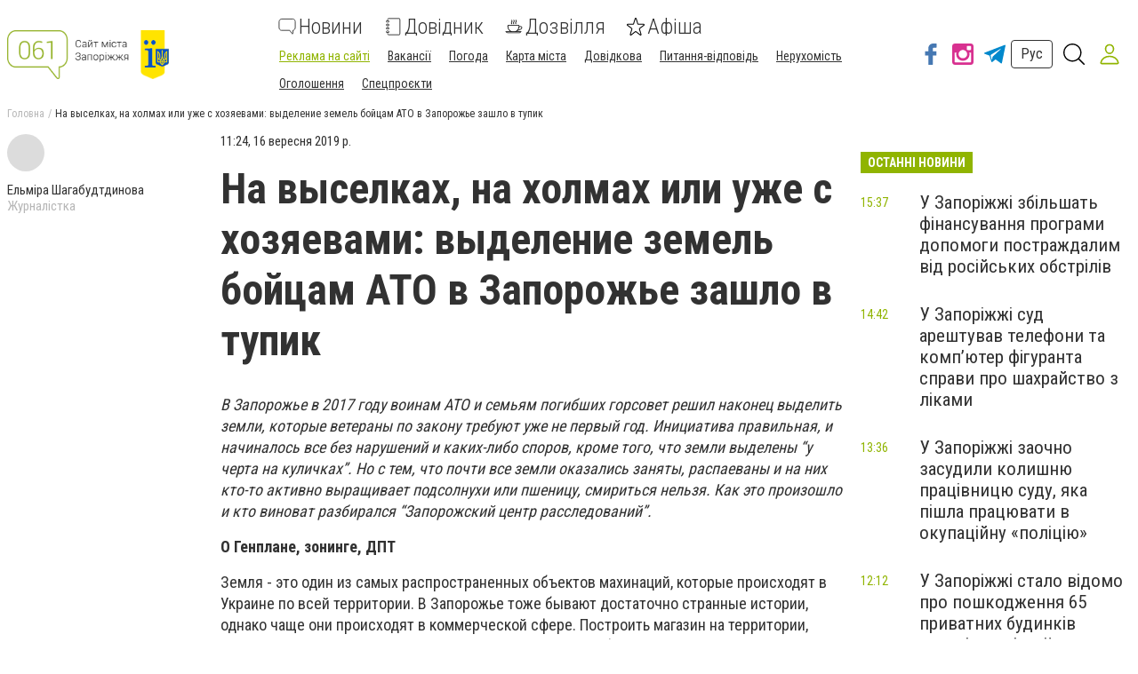

--- FILE ---
content_type: text/html; charset=utf-8
request_url: https://www.google.com/maps/d/embed?mid=1oBJwr_1SRRnQXj9aQhLGt0aBA7WzGxzT
body_size: 7433
content:
<!DOCTYPE html><html itemscope itemtype="http://schema.org/WebSite"><head><script nonce="LeMi0fgV7BEeCBfvZPsFng">window['ppConfig'] = {productName: '06194a8f37177242d55a18e38c5a91c6', deleteIsEnforced:  false , sealIsEnforced:  false , heartbeatRate:  0.5 , periodicReportingRateMillis:  60000.0 , disableAllReporting:  false };(function(){'use strict';function k(a){var b=0;return function(){return b<a.length?{done:!1,value:a[b++]}:{done:!0}}}function l(a){var b=typeof Symbol!="undefined"&&Symbol.iterator&&a[Symbol.iterator];if(b)return b.call(a);if(typeof a.length=="number")return{next:k(a)};throw Error(String(a)+" is not an iterable or ArrayLike");}var m=typeof Object.defineProperties=="function"?Object.defineProperty:function(a,b,c){if(a==Array.prototype||a==Object.prototype)return a;a[b]=c.value;return a};
function n(a){a=["object"==typeof globalThis&&globalThis,a,"object"==typeof window&&window,"object"==typeof self&&self,"object"==typeof global&&global];for(var b=0;b<a.length;++b){var c=a[b];if(c&&c.Math==Math)return c}throw Error("Cannot find global object");}var p=n(this);function q(a,b){if(b)a:{var c=p;a=a.split(".");for(var d=0;d<a.length-1;d++){var e=a[d];if(!(e in c))break a;c=c[e]}a=a[a.length-1];d=c[a];b=b(d);b!=d&&b!=null&&m(c,a,{configurable:!0,writable:!0,value:b})}}
q("Object.is",function(a){return a?a:function(b,c){return b===c?b!==0||1/b===1/c:b!==b&&c!==c}});q("Array.prototype.includes",function(a){return a?a:function(b,c){var d=this;d instanceof String&&(d=String(d));var e=d.length;c=c||0;for(c<0&&(c=Math.max(c+e,0));c<e;c++){var f=d[c];if(f===b||Object.is(f,b))return!0}return!1}});
q("String.prototype.includes",function(a){return a?a:function(b,c){if(this==null)throw new TypeError("The 'this' value for String.prototype.includes must not be null or undefined");if(b instanceof RegExp)throw new TypeError("First argument to String.prototype.includes must not be a regular expression");return this.indexOf(b,c||0)!==-1}});function r(a,b,c){a("https://csp.withgoogle.com/csp/proto/"+encodeURIComponent(b),JSON.stringify(c))}function t(){var a;if((a=window.ppConfig)==null?0:a.disableAllReporting)return function(){};var b,c,d,e;return(e=(b=window)==null?void 0:(c=b.navigator)==null?void 0:(d=c.sendBeacon)==null?void 0:d.bind(navigator))!=null?e:u}function u(a,b){var c=new XMLHttpRequest;c.open("POST",a);c.send(b)}
function v(){var a=(w=Object.prototype)==null?void 0:w.__lookupGetter__("__proto__"),b=x,c=y;return function(){var d=a.call(this),e,f,g,h;r(c,b,{type:"ACCESS_GET",origin:(f=window.location.origin)!=null?f:"unknown",report:{className:(g=d==null?void 0:(e=d.constructor)==null?void 0:e.name)!=null?g:"unknown",stackTrace:(h=Error().stack)!=null?h:"unknown"}});return d}}
function z(){var a=(A=Object.prototype)==null?void 0:A.__lookupSetter__("__proto__"),b=x,c=y;return function(d){d=a.call(this,d);var e,f,g,h;r(c,b,{type:"ACCESS_SET",origin:(f=window.location.origin)!=null?f:"unknown",report:{className:(g=d==null?void 0:(e=d.constructor)==null?void 0:e.name)!=null?g:"unknown",stackTrace:(h=Error().stack)!=null?h:"unknown"}});return d}}function B(a,b){C(a.productName,b);setInterval(function(){C(a.productName,b)},a.periodicReportingRateMillis)}
var D="constructor __defineGetter__ __defineSetter__ hasOwnProperty __lookupGetter__ __lookupSetter__ isPrototypeOf propertyIsEnumerable toString valueOf __proto__ toLocaleString x_ngfn_x".split(" "),E=D.concat,F=navigator.userAgent.match(/Firefox\/([0-9]+)\./),G=(!F||F.length<2?0:Number(F[1])<75)?["toSource"]:[],H;if(G instanceof Array)H=G;else{for(var I=l(G),J,K=[];!(J=I.next()).done;)K.push(J.value);H=K}var L=E.call(D,H),M=[];
function C(a,b){for(var c=[],d=l(Object.getOwnPropertyNames(Object.prototype)),e=d.next();!e.done;e=d.next())e=e.value,L.includes(e)||M.includes(e)||c.push(e);e=Object.prototype;d=[];for(var f=0;f<c.length;f++){var g=c[f];d[f]={name:g,descriptor:Object.getOwnPropertyDescriptor(Object.prototype,g),type:typeof e[g]}}if(d.length!==0){c=l(d);for(e=c.next();!e.done;e=c.next())M.push(e.value.name);var h;r(b,a,{type:"SEAL",origin:(h=window.location.origin)!=null?h:"unknown",report:{blockers:d}})}};var N=Math.random(),O=t(),P=window.ppConfig;P&&(P.disableAllReporting||P.deleteIsEnforced&&P.sealIsEnforced||N<P.heartbeatRate&&r(O,P.productName,{origin:window.location.origin,type:"HEARTBEAT"}));var y=t(),Q=window.ppConfig;if(Q)if(Q.deleteIsEnforced)delete Object.prototype.__proto__;else if(!Q.disableAllReporting){var x=Q.productName;try{var w,A;Object.defineProperty(Object.prototype,"__proto__",{enumerable:!1,get:v(),set:z()})}catch(a){}}
(function(){var a=t(),b=window.ppConfig;b&&(b.sealIsEnforced?Object.seal(Object.prototype):b.disableAllReporting||(document.readyState!=="loading"?B(b,a):document.addEventListener("DOMContentLoaded",function(){B(b,a)})))})();}).call(this);
</script><title itemprop="name">Земли АТОшников - Google My Maps</title><meta name="robots" content="noindex,nofollow"/><meta http-equiv="X-UA-Compatible" content="IE=edge,chrome=1"><meta name="viewport" content="initial-scale=1.0,minimum-scale=1.0,maximum-scale=1.0,user-scalable=0,width=device-width"/><meta name="description" itemprop="description" content="Земли АТОшников"/><meta itemprop="url" content="https://www.google.com/maps/d/viewer?mid=1oBJwr_1SRRnQXj9aQhLGt0aBA7WzGxzT"/><meta itemprop="image" content="https://www.google.com/maps/d/thumbnail?mid=1oBJwr_1SRRnQXj9aQhLGt0aBA7WzGxzT"/><meta property="og:type" content="website"/><meta property="og:title" content="Земли АТОшников - Google My Maps"/><meta property="og:description" content="Земли АТОшников"/><meta property="og:url" content="https://www.google.com/maps/d/viewer?mid=1oBJwr_1SRRnQXj9aQhLGt0aBA7WzGxzT"/><meta property="og:image" content="https://www.google.com/maps/d/thumbnail?mid=1oBJwr_1SRRnQXj9aQhLGt0aBA7WzGxzT"/><meta property="og:site_name" content="Google My Maps"/><meta name="twitter:card" content="summary_large_image"/><meta name="twitter:title" content="Земли АТОшников - Google My Maps"/><meta name="twitter:description" content="Земли АТОшников"/><meta name="twitter:image:src" content="https://www.google.com/maps/d/thumbnail?mid=1oBJwr_1SRRnQXj9aQhLGt0aBA7WzGxzT"/><link rel="stylesheet" id="gmeviewer-styles" href="https://www.gstatic.com/mapspro/_/ss/k=mapspro.gmeviewer.ZdDsQCfCvT0.L.W.O/am=AAAB/d=0/rs=ABjfnFVG2T6bDNlb6a-kYn9j7HZ1z-I-sA" nonce="EgUYmq_ZpBuMUBrm4FhQsw"><link rel="stylesheet" href="https://fonts.googleapis.com/css?family=Roboto:300,400,500,700" nonce="EgUYmq_ZpBuMUBrm4FhQsw"><link rel="shortcut icon" href="//www.gstatic.com/mapspro/images/favicon-001.ico"><link rel="canonical" href="https://www.google.com/mymaps/viewer?mid=1oBJwr_1SRRnQXj9aQhLGt0aBA7WzGxzT&amp;hl=en_US"></head><body jscontroller="O1VPAb" jsaction="click:cOuCgd;"><div class="c4YZDc HzV7m-b7CEbf SfQLQb-dIxMhd-bN97Pc-b3rLgd"><div class="jQhVs-haAclf"><div class="jQhVs-uMX1Ee-My5Dr-purZT-uDEFge"><div class="jQhVs-uMX1Ee-My5Dr-purZT-uDEFge-bN97Pc"><div class="jQhVs-uMX1Ee-My5Dr-purZT-uDEFge-Bz112c"></div><div class="jQhVs-uMX1Ee-My5Dr-purZT-uDEFge-fmcmS-haAclf"><div class="jQhVs-uMX1Ee-My5Dr-purZT-uDEFge-fmcmS">Open full screen to view more</div></div></div></div></div><div class="i4ewOd-haAclf"><div class="i4ewOd-UzWXSb" id="map-canvas"></div></div><div class="X3SwIb-haAclf NBDE7b-oxvKad"><div class="X3SwIb-i8xkGf"></div></div><div class="Te60Vd-ZMv3u dIxMhd-bN97Pc-b3rLgd"><div class="dIxMhd-bN97Pc-Tswv1b-Bz112c"></div><div class="dIxMhd-bN97Pc-b3rLgd-fmcmS">This map was created by a user. <a href="//support.google.com/mymaps/answer/3024454?hl=en&amp;amp;ref_topic=3188329" target="_blank">Learn how to create your own.</a></div><div class="dIxMhd-bN97Pc-b3rLgd-TvD9Pc" title="Close"></div></div><script nonce="LeMi0fgV7BEeCBfvZPsFng">
  function _DumpException(e) {
    if (window.console) {
      window.console.error(e.stack);
    }
  }
  var _pageData = "[[1,null,null,null,null,null,null,null,null,null,\"at\",\"\",\"\",1762100326639,\"\",\"en_US\",false,[],\"https://www.google.com/maps/d/viewer?mid\\u003d1oBJwr_1SRRnQXj9aQhLGt0aBA7WzGxzT\",\"https://www.google.com/maps/d/embed?mid\\u003d1oBJwr_1SRRnQXj9aQhLGt0aBA7WzGxzT\\u0026ehbc\\u003d2E312F\",\"https://www.google.com/maps/d/edit?mid\\u003d1oBJwr_1SRRnQXj9aQhLGt0aBA7WzGxzT\",\"https://www.google.com/maps/d/thumbnail?mid\\u003d1oBJwr_1SRRnQXj9aQhLGt0aBA7WzGxzT\",null,null,true,\"https://www.google.com/maps/d/print?mid\\u003d1oBJwr_1SRRnQXj9aQhLGt0aBA7WzGxzT\",\"https://www.google.com/maps/d/pdf?mid\\u003d1oBJwr_1SRRnQXj9aQhLGt0aBA7WzGxzT\",\"https://www.google.com/maps/d/viewer?mid\\u003d1oBJwr_1SRRnQXj9aQhLGt0aBA7WzGxzT\",null,false,\"/maps/d\",\"maps/sharing\",\"//www.google.com/intl/en_US/help/terms_maps.html\",true,\"https://docs.google.com/picker\",null,false,null,[[[\"//www.gstatic.com/mapspro/images/google-my-maps-logo-regular-001.png\",143,25],[\"//www.gstatic.com/mapspro/images/google-my-maps-logo-regular-2x-001.png\",286,50]],[[\"//www.gstatic.com/mapspro/images/google-my-maps-logo-small-001.png\",113,20],[\"//www.gstatic.com/mapspro/images/google-my-maps-logo-small-2x-001.png\",226,40]]],1,\"https://www.gstatic.com/mapspro/_/js/k\\u003dmapspro.gmeviewer.en_US.l0GWS4nePNQ.O/am\\u003dAAAB/d\\u003d0/rs\\u003dABjfnFWAMocWIJrHVmQg2IYhxlaqSb3SJA/m\\u003dgmeviewer_base\",null,null,true,null,\"US\",null,null,null,null,null,null,true],[\"mf.map\",\"1oBJwr_1SRRnQXj9aQhLGt0aBA7WzGxzT\",\"Земли АТОшников\",null,[35.20599090000001,47.8884449,35.3013842,47.8073979],[35.20599090000001,47.8884449,35.3013842,47.8073979],[[null,\"4jFnaBPzjAc\",\"Слой без названия\",\"\",[[[\"https://mt.googleapis.com/vt/icon/name\\u003dicons/onion/1492-wht-polygon-blank.png\\u0026filter\\u003dffF57C00\"],null,1,1,[[[35.2847974,47.8845019,35.3013627,47.8755792]],\"0\",null,\"4jFnaBPzjAc\",[47.8805509144833,35.29408449392587],[0,0],\"29A1E493F1D36DC6\"],[[\"Этюдная-Донецкое шоссе\"]]],[[\"https://mt.googleapis.com/vt/icon/name\\u003dicons/onion/1492-wht-polygon-blank.png\\u0026filter\\u003dffFFD600\"],null,1,1,[[[35.2848189,47.8845019,35.2991688,47.8777381]],\"0\",null,\"4jFnaBPzjAc\",[47.88148082189742,35.29154848819707],[0,0],\"29A2ABE0CB9143B5\"],[[\"Участки\"]]],[[\"https://mt.googleapis.com/vt/icon/name\\u003dicons/onion/1492-wht-polygon-blank.png\\u0026filter\\u003dffFFD600\"],null,1,1,[[[35.2987611,47.87949390000001,35.3013842,47.8774256]],\"0\",null,\"4jFnaBPzjAc\",[47.87845064869365,35.3000873626842],[0,0],\"29A2AC4D5F958C17\"],[[\"Участки\"]]],[[\"https://mt.googleapis.com/vt/icon/name\\u003dicons/onion/1492-wht-polygon-blank.png\\u0026filter\\u003dffF57C00\"],null,1,1,[[[35.2739639,47.8398807,35.2880616,47.8342346]],\"0\",null,\"4jFnaBPzjAc\",[47.83695736480168,35.28224630385477],[0,0],\"29A2B0091AF4A168\"],[[\"Загорская и Васильевская\"]]],[[\"https://mt.googleapis.com/vt/icon/name\\u003dicons/onion/1492-wht-polygon-blank.png\\u0026filter\\u003dffFFD600\"],null,1,1,[[[35.2764959,47.8372017,35.2802725,47.83452270000001]],\"0\",null,\"4jFnaBPzjAc\",[47.83594127979353,35.27848054414998],[0,0],\"29A2B209E58106FC\"],[[\"Участки\"]]],[[\"https://mt.googleapis.com/vt/icon/name\\u003dicons/onion/1492-wht-polygon-blank.png\\u0026filter\\u003dffFFD600\"],null,1,1,[[[35.2794142,47.8394486,35.2880509,47.8366328]],\"0\",null,\"4jFnaBPzjAc\",[47.83865010561599,35.28329021440573],[0,0],\"29A2B5DE03AA0BF8\"],[[\"Участки\"]]],[[\"https://mt.googleapis.com/vt/icon/name\\u003dicons/onion/1492-wht-polygon-blank.png\\u0026filter\\u003dffFFD600\"],null,1,1,[[[35.2852767,47.8380876,35.2880233,47.836568]],\"0\",null,\"4jFnaBPzjAc\",[47.83732031142104,35.28666913169131],[0,0],\"29B1297E90E93BB9\"],[[\"Участки\"]]],[[\"https://mt.googleapis.com/vt/icon/name\\u003dicons/onion/1492-wht-polygon-blank.png\\u0026filter\\u003dffF57C00\"],null,1,1,[[[35.20599090000001,47.821592800000005,35.2208396,47.8142444]],\"0\",null,\"4jFnaBPzjAc\",[47.8183053833861,35.21329071929353],[0,0],\"29A63F07472214B9\"],[[\"Кирпичный завод\"]]],[[\"https://mt.googleapis.com/vt/icon/name\\u003dicons/onion/1492-wht-polygon-blank.png\\u0026filter\\u003dffFFD600\"],null,1,1,[[[35.2118046,47.8202385,35.2172763,47.8170974]],\"0\",null,\"4jFnaBPzjAc\",[47.81864806947505,35.21437822605501],[0,0],\"29A64EC98976CB28\"],[[\"Участки\"]]],[[\"https://mt.googleapis.com/vt/icon/name\\u003dicons/onion/1492-wht-polygon-blank.png\\u0026filter\\u003dffF57C00\"],null,1,1,[[[35.2682853,47.8639099,35.2800013,47.858468]],\"0\",null,\"4jFnaBPzjAc\",[47.86086689176914,35.27447243376031],[0,0],\"29A657493FCB1EC3\"],[[\"Леваневского\"]]],[[\"https://mt.googleapis.com/vt/icon/name\\u003dicons/onion/1492-wht-polygon-blank.png\\u0026filter\\u003dffFFD600\"],null,1,1,[[[35.2716118,47.8620485,35.2795512,47.8590036]],\"0\",null,\"4jFnaBPzjAc\",[47.8604593635951,35.27566080211173],[0,0],\"29A68B11FFB8A0A4\"],[[\"Участки\"]]],[[\"https://mt.googleapis.com/vt/icon/name\\u003dicons/onion/1492-wht-polygon-blank.png\\u0026filter\\u003dffF57C00\"],null,1,1,[[[35.2489375,47.8108133,35.2557825,47.8073979]],\"0\",null,\"4jFnaBPzjAc\",[47.80925043543522,35.25234684246258],[0,0],\"29A699E5A8D2B5B7\"],[[\"Новороссийская и пер. Колоскового\"]]],[[\"https://mt.googleapis.com/vt/icon/name\\u003dicons/onion/1492-wht-polygon-blank.png\\u0026filter\\u003dffFFD600\"],null,1,1,[[[35.2503537,47.8103918,35.2552997,47.807805]],\"0\",null,\"4jFnaBPzjAc\",[47.80907925282358,35.25196099362966],[0,0],\"29A6A2435C8E66C4\"],[[\"Участки\"]]],[[\"https://mt.googleapis.com/vt/icon/name\\u003dicons/onion/1492-wht-polygon-blank.png\\u0026filter\\u003dffF57C00\"],null,1,1,[[[35.2803076,47.8647364,35.2860046,47.8604679]],\"0\",null,\"4jFnaBPzjAc\",[47.86241372285024,35.283563239543454],[0,0],\"29A6AB6D2CF6EB1A\"],[[\"Лейтенантская - Донецкое шоссе\"]]],[[\"https://mt.googleapis.com/vt/icon/name\\u003dicons/onion/1492-wht-polygon-blank.png\\u0026filter\\u003dffFFD600\"],null,1,1,[[[35.2838428,47.8642615,35.2857204,47.8612959]],\"0\",null,\"4jFnaBPzjAc\",[47.862941247659194,35.28500121097432],[0,0],\"29A6ADC722A27A2D\"],[[\"Участки\"]]],[[\"https://mt.googleapis.com/vt/icon/name\\u003dicons/onion/1492-wht-polygon-blank.png\\u0026filter\\u003dffF57C00\"],null,1,1,[[[35.2540914,47.8737216,35.2673952,47.8673019]],\"0\",null,\"4jFnaBPzjAc\",[47.870158964402265,35.261240631642465],[0,0],\"29A71E9C2C191AA4\"],[[\"Тепличное\"]]],[[\"https://mt.googleapis.com/vt/icon/name\\u003dicons/onion/1492-wht-polygon-blank.png\\u0026filter\\u003dffFFD600\"],null,1,1,[[[35.2578466,47.8723758,35.2661077,47.8681584]],\"0\",null,\"4jFnaBPzjAc\",[47.869971852062484,35.26218438091771],[0,0],\"29A726B23C6FBFCF\"],[[\"Участки\"]]],[[\"https://mt.googleapis.com/vt/icon/name\\u003dicons/onion/1492-wht-polygon-blank.png\\u0026filter\\u003dffF57C00\"],null,1,1,[[[35.2809508,47.8554496,35.2955098,47.8428497]],\"0\",null,\"4jFnaBPzjAc\",[47.84910947505601,35.28814237801992],[0,0],\"29B08C5ADCC8DEA0\"],[[\"Военный городок\"]]],[[\"https://mt.googleapis.com/vt/icon/name\\u003dicons/onion/1492-wht-polygon-blank.png\\u0026filter\\u003dffFFD600\"],null,1,1,[[[35.2852531,47.8532359,35.2955098,47.8428497]],\"0\",null,\"4jFnaBPzjAc\",[47.847725728866386,35.2904115566337],[0,0],\"29B0953C16ABFB17\"],[[\"Участки\"]]],[[\"https://mt.googleapis.com/vt/icon/name\\u003dicons/onion/1492-wht-polygon-blank.png\\u0026filter\\u003dff7CB342\"],null,1,1,[[[35.226379,47.8884449,35.2508429,47.8704251]],\"0\",null,\"4jFnaBPzjAc\",[47.87945687507378,35.23798036740615],[0,0],\"29EE5F056C7FF092\"],[[\"Автодорожная\"]]]],null,null,true,null,null,null,null,[[\"4jFnaBPzjAc\",1,null,null,null,\"https://www.google.com/maps/d/kml?mid\\u003d1oBJwr_1SRRnQXj9aQhLGt0aBA7WzGxzT\\u0026resourcekey\\u0026lid\\u003d4jFnaBPzjAc\",null,null,null,null,null,2,null,[[[\"29A1E493F1D36DC6\",null,null,[[[[[[[47.8778532,35.3013627]],[[47.8794939,35.2997749]],[[47.880933,35.2993886]],[[47.8845019,35.2989166]],[[47.8823145,35.2847974]],[[47.8777381,35.2897327]],[[47.8796954,35.294153]],[[47.8776805,35.2947538]],[[47.8755792,35.2965991]]]]]]],0,[[\"название\",[\"Этюдная-Донецкое шоссе\"],1]],null,0],[\"29A2ABE0CB9143B5\",null,null,[[[[[[[47.8845019,35.2989381]],[[47.8823145,35.2848189]],[[47.8777381,35.2897542]],[[47.8796954,35.2941745]],[[47.8821172,35.2933323]],[[47.8827792,35.2991688]]]]]]],1,[[\"название\",[\"Участки\"],1]],null,1],[\"29A2AC4D5F958C17\",null,null,[[[[[[[47.8794939,35.2997964]],[[47.8788935,35.2987611]],[[47.8774256,35.300542]],[[47.8778532,35.3013842]]]]]]],2,[[\"название\",[\"Участки\"],1]],null,2],[\"29A2B0091AF4A168\",null,null,[[[[[[[47.8398807,35.287611]],[[47.8393622,35.2826114]],[[47.8388869,35.2793713]],[[47.8372017,35.2796073]],[[47.8370866,35.2787275]],[[47.8369281,35.2769895]],[[47.8369569,35.2760453]],[[47.837173,35.2745433]],[[47.8374322,35.2740927]],[[47.8371586,35.2739639]],[[47.8366112,35.2739639]],[[47.8360783,35.2740498]],[[47.8357902,35.2743287]],[[47.8357758,35.2746077]],[[47.8355598,35.2758093]],[[47.8342346,35.2813239]],[[47.8344795,35.2822466]],[[47.8347964,35.2828903]],[[47.8348108,35.2841778]],[[47.8353293,35.2860446]],[[47.8357614,35.2870746]],[[47.8366544,35.2880402]],[[47.8370001,35.2880616]]]]]]],3,[[\"название\",[\"Загорская и Васильевская\"],1]],null,3],[\"29A2B209E58106FC\",null,null,[[[[[[[47.8372017,35.2796073]],[[47.8370866,35.2787275]],[[47.8369281,35.2769895]],[[47.8354301,35.2764959]],[[47.8345227,35.2802725]]]]]]],4,[[\"название\",[\"Участки\"],1]],null,4],[\"29A2B5DE03AA0BF8\",null,null,[[[[[[[47.8366328,35.2880509]],[[47.8385196,35.287772]],[[47.8385191,35.2877629]]]]]],[[[[[[47.8385191,35.2877629]],[[47.8389517,35.2876968]],[[47.8389013,35.2865649]],[[47.8394486,35.2864094]],[[47.8393406,35.2852292]],[[47.8391174,35.282708]],[[47.838606,35.2794142]],[[47.8374538,35.279618]],[[47.8375582,35.280884]],[[47.8383108,35.2807124]],[[47.8384908,35.2816779]],[[47.8387357,35.2832658]],[[47.8387501,35.2850683]],[[47.8383756,35.2851434]]]]]]],5,[[\"название\",[\"Участки\"],1]],null,5],[\"29B1297E90E93BB9\",null,null,[[[[[[[47.8380876,35.2878088]],[[47.8380372,35.2865695]],[[47.8379868,35.2852767]],[[47.8366328,35.2854699]],[[47.836568,35.2877766]],[[47.8367408,35.2880233]]]]]]],6,[[\"название\",[\"Участки\"],1]],null,6],[\"29A63F07472214B9\",null,null,[[[[[[[47.8209877,35.2059909]],[[47.8198062,35.2060768]],[[47.8166652,35.2087375]],[[47.8142444,35.2119132]],[[47.8155989,35.2149602]],[[47.8146479,35.2159044]],[[47.8148784,35.2173635]],[[47.8179331,35.2208396]],[[47.8206419,35.217621]],[[47.8215063,35.2140161]],[[47.8215928,35.2116128]]]]]]],7,[[\"название\",[\"Кирпичный завод\"],1]],null,7],[\"29A64EC98976CB28\",null,null,[[[[[[[47.8202385,35.2141435]],[[47.8195325,35.2127272]],[[47.8192155,35.2123625]],[[47.818985,35.2122981]],[[47.8185383,35.2118046]],[[47.8179764,35.2125556]],[[47.8178611,35.2122981]],[[47.8174721,35.2124268]],[[47.8171118,35.2129418]],[[47.8173136,35.2128989]],[[47.8173568,35.2133924]],[[47.8170974,35.2137358]],[[47.8175873,35.2148301]],[[47.8178323,35.2152593]],[[47.8175729,35.2160746]],[[47.8181637,35.2172763]],[[47.8182069,35.2169973]],[[47.8185815,35.216418]],[[47.8189129,35.2169115]],[[47.8199071,35.2155382]]]]]]],8,[[\"название\",[\"Участки\"],1]],null,8],[\"29A657493FCB1EC3\",null,null,[[[[[[[47.8609874,35.2682853]],[[47.858468,35.2761067]],[[47.8594398,35.2800013]],[[47.8610235,35.2795613]],[[47.8606131,35.2774853]],[[47.8639099,35.2746583]]]]]]],9,[[\"название\",[\"Леваневского\"],1]],null,9],[\"29A68B11FFB8A0A4\",null,null,[[[[[[[47.8612567,35.2716118]],[[47.8590036,35.2773303]],[[47.85909,35.2776414]],[[47.8592339,35.2776522]],[[47.8596514,35.2795512]],[[47.8606016,35.2790791]],[[47.8602633,35.277384]],[[47.8620485,35.273307]]]]]]],10,[[\"название\",[\"Участки\"],1]],null,10],[\"29A699E5A8D2B5B7\",null,null,[[[[[[[47.8105539,35.2489375]],[[47.8073979,35.2506112]],[[47.8081905,35.2526711]],[[47.8078086,35.2547203]],[[47.8079311,35.2557074]],[[47.8090047,35.2557718]],[[47.8092425,35.2557825]],[[47.8097397,35.2546023]],[[47.8102513,35.2544628]],[[47.810626,35.2530144]],[[47.8108133,35.2518772]],[[47.8107412,35.2499889]]]]]]],11,[[\"название\",[\"Новороссийская и пер. Колоскового\"],1]],null,11],[\"29A6A2435C8E66C4\",null,null,[[[[[[[47.807805,35.2508043]],[[47.8084463,35.2525424]],[[47.8081076,35.2542268]],[[47.8085904,35.2551388]],[[47.8088786,35.2552997]],[[47.8085039,35.2540658]],[[47.8087345,35.2530359]],[[47.8102621,35.2523493]],[[47.8103918,35.2513837]],[[47.810363,35.2505254]],[[47.8092245,35.2507399]],[[47.8091308,35.2503537]]]]]]],10,[[\"название\",[\"Участки\"],1]],null,12],[\"29A6AB6D2CF6EB1A\",null,null,[[[[[[[47.8630161,35.2803076]],[[47.8606551,35.2818311]],[[47.8604679,35.2836979]],[[47.8610438,35.2856935]],[[47.8647364,35.2860046]]]]]]],9,[[\"название\",[\"Лейтенантская - Донецкое шоссе\"],1]],null,13],[\"29A6ADC722A27A2D\",null,null,[[[[[[[47.8635058,35.2838428]],[[47.8612959,35.285259]],[[47.8613391,35.2854844]],[[47.8642615,35.2857204]]]]]]],12,[[\"название\",[\"Участки\"],1]],null,14],[\"29A71E9C2C191AA4\",null,null,[[[[[[[47.8728724,35.2658717]],[[47.8724838,35.2620093]],[[47.8737216,35.2582757]],[[47.8689716,35.2540914]],[[47.8673019,35.2613227]],[[47.8676761,35.2673952]]]]]]],13,[[\"название\",[\"Тепличное\"],1]],null,15],[\"29A726B23C6FBFCF\",null,null,[[[[[[[47.8715481,35.2653353]],[[47.8713826,35.2624063]],[[47.8719584,35.2621702]],[[47.871944,35.2618645]],[[47.8723758,35.2602498]],[[47.8692307,35.2578466]],[[47.869094,35.2581255]],[[47.8687485,35.2591984]],[[47.8683383,35.2608184]],[[47.8681584,35.2622132]],[[47.8681871,35.2641229]],[[47.8684606,35.2661077]]]]]]],14,[[\"название\",[\"Участки\"],1]],null,16],[\"29B08C5ADCC8DEA0\",null,null,[[[[[[[47.8496756,35.2815516]],[[47.8456291,35.2862508]],[[47.8449811,35.2864654]],[[47.8428497,35.2955098]],[[47.8466587,35.2943619]],[[47.8500788,35.2931387]],[[47.8544273,35.2876456]],[[47.8554496,35.2866585]],[[47.8529299,35.2809508]],[[47.8515188,35.2814229]]]]]]],15,[[\"название\",[\"Военный городок\"],1]],null,17],[\"29B0953C16ABFB17\",null,null,[[[[[[[47.8532359,35.2892334]],[[47.8525159,35.2876778]],[[47.851076,35.2886004]],[[47.8504568,35.2857251]],[[47.8499384,35.2854301]],[[47.8493337,35.2852531]],[[47.8460648,35.2881498]],[[47.8456291,35.2862508]],[[47.8449811,35.2864654]],[[47.8428497,35.2955098]],[[47.8466587,35.2943619]],[[47.8500788,35.2931387]]]]]]],16,[[\"название\",[\"Участки\"],1]],null,18],[\"29EE5F056C7FF092\",null,null,[[[[[[[47.8802463,35.230835]],[[47.8739375,35.226379]],[[47.8704251,35.2347912]],[[47.8884449,35.2508429]],[[47.8880995,35.2420874]],[[47.8788313,35.234877]]]]]]],17,[[\"название\",[\"Автодорожная\"],1]],null,19]],[[[\"https://mt.googleapis.com/vt/icon/name\\u003dicons/onion/SHARED-mymaps-pin-container-bg_4x.png,icons/onion/SHARED-mymaps-pin-container_4x.png,icons/onion/1899-blank-shape_pin_4x.png\\u0026highlight\\u003dff000000,F57C00\\u0026scale\\u003d2.0\",[32,64]],[[\"F57C00\",1],1200],[[\"F57C00\",0.1607843137254902],[\"F57C00\",1],1201]],[[\"https://mt.googleapis.com/vt/icon/name\\u003dicons/onion/SHARED-mymaps-pin-container-bg_4x.png,icons/onion/SHARED-mymaps-pin-container_4x.png,icons/onion/1899-blank-shape_pin_4x.png\\u0026highlight\\u003dff000000,FFD600\\u0026scale\\u003d2.0\",[32,64]],[[\"FFD600\",1],1200],[[\"FFD600\",0.30196078431372547],[\"FFD600\",1],1501]],[[\"https://mt.googleapis.com/vt/icon/name\\u003dicons/onion/SHARED-mymaps-pin-container-bg_4x.png,icons/onion/SHARED-mymaps-pin-container_4x.png,icons/onion/1899-blank-shape_pin_4x.png\\u0026highlight\\u003dff000000,FFD600\\u0026scale\\u003d2.0\",[32,64]],[[\"FFD600\",1],1200],[[\"FFD600\",0.25882352941176473],[\"FFD600\",1],1401]],[[\"https://mt.googleapis.com/vt/icon/name\\u003dicons/onion/SHARED-mymaps-pin-container-bg_4x.png,icons/onion/SHARED-mymaps-pin-container_4x.png,icons/onion/1899-blank-shape_pin_4x.png\\u0026highlight\\u003dff000000,F57C00\\u0026scale\\u003d2.0\",[32,64]],[[\"F57C00\",1],1200],[[\"F57C00\",0.23921568627450981],[\"F57C00\",1],1101]],[[\"https://mt.googleapis.com/vt/icon/name\\u003dicons/onion/SHARED-mymaps-pin-container-bg_4x.png,icons/onion/SHARED-mymaps-pin-container_4x.png,icons/onion/1899-blank-shape_pin_4x.png\\u0026highlight\\u003dff000000,FFD600\\u0026scale\\u003d2.0\",[32,64]],[[\"FFD600\",1],1200],[[\"FFD600\",0.23137254901960785],[\"FFD600\",1],1301]],[[\"https://mt.googleapis.com/vt/icon/name\\u003dicons/onion/SHARED-mymaps-pin-container-bg_4x.png,icons/onion/SHARED-mymaps-pin-container_4x.png,icons/onion/1899-blank-shape_pin_4x.png\\u0026highlight\\u003dff000000,FFD600\\u0026scale\\u003d2.0\",[32,64]],[[\"FFD600\",1],1200],[[\"FFD600\",0.2],[\"FFD600\",1],1301]],[[\"https://mt.googleapis.com/vt/icon/name\\u003dicons/onion/SHARED-mymaps-pin-container-bg_4x.png,icons/onion/SHARED-mymaps-pin-container_4x.png,icons/onion/1899-blank-shape_pin_4x.png\\u0026highlight\\u003dff000000,FFD600\\u0026scale\\u003d2.0\",[32,64]],[[\"FFD600\",1],1200],[[\"FFD600\",0.21176470588235294],[\"FFD600\",1],1200]],[[\"https://mt.googleapis.com/vt/icon/name\\u003dicons/onion/SHARED-mymaps-pin-container-bg_4x.png,icons/onion/SHARED-mymaps-pin-container_4x.png,icons/onion/1899-blank-shape_pin_4x.png\\u0026highlight\\u003dff000000,F57C00\\u0026scale\\u003d2.0\",[32,64]],[[\"F57C00\",1],1200],[[\"F57C00\",0.21176470588235294],[\"F57C00\",1],1101]],[[\"https://mt.googleapis.com/vt/icon/name\\u003dicons/onion/SHARED-mymaps-pin-container-bg_4x.png,icons/onion/SHARED-mymaps-pin-container_4x.png,icons/onion/1899-blank-shape_pin_4x.png\\u0026highlight\\u003dff000000,FFD600\\u0026scale\\u003d2.0\",[32,64]],[[\"FFD600\",1],1200],[[\"FFD600\",0.18823529411764706],[\"FFD600\",1],1101]],[[\"https://mt.googleapis.com/vt/icon/name\\u003dicons/onion/SHARED-mymaps-pin-container-bg_4x.png,icons/onion/SHARED-mymaps-pin-container_4x.png,icons/onion/1899-blank-shape_pin_4x.png\\u0026highlight\\u003dff000000,F57C00\\u0026scale\\u003d2.0\",[32,64]],[[\"F57C00\",1],1200],[[\"F57C00\",0.18823529411764706],[\"F57C00\",1],1101]],[[\"https://mt.googleapis.com/vt/icon/name\\u003dicons/onion/SHARED-mymaps-pin-container-bg_4x.png,icons/onion/SHARED-mymaps-pin-container_4x.png,icons/onion/1899-blank-shape_pin_4x.png\\u0026highlight\\u003dff000000,FFD600\\u0026scale\\u003d2.0\",[32,64]],[[\"FFD600\",1],1200],[[\"FFD600\",0.2196078431372549],[\"FFD600\",1],1201]],[[\"https://mt.googleapis.com/vt/icon/name\\u003dicons/onion/SHARED-mymaps-pin-container-bg_4x.png,icons/onion/SHARED-mymaps-pin-container_4x.png,icons/onion/1899-blank-shape_pin_4x.png\\u0026highlight\\u003dff000000,F57C00\\u0026scale\\u003d2.0\",[32,64]],[[\"F57C00\",1],1200],[[\"F57C00\",0.18823529411764706],[\"F57C00\",1],1201]],[[\"https://mt.googleapis.com/vt/icon/name\\u003dicons/onion/SHARED-mymaps-pin-container-bg_4x.png,icons/onion/SHARED-mymaps-pin-container_4x.png,icons/onion/1899-blank-shape_pin_4x.png\\u0026highlight\\u003dff000000,FFD600\\u0026scale\\u003d2.0\",[32,64]],[[\"FFD600\",1],1200],[[\"FFD600\",0.21176470588235294],[\"FFD600\",1],1201]],[[\"https://mt.googleapis.com/vt/icon/name\\u003dicons/onion/SHARED-mymaps-pin-container-bg_4x.png,icons/onion/SHARED-mymaps-pin-container_4x.png,icons/onion/1899-blank-shape_pin_4x.png\\u0026highlight\\u003dff000000,F57C00\\u0026scale\\u003d2.0\",[32,64]],[[\"F57C00\",1],1200],[[\"F57C00\",0.2196078431372549],[\"F57C00\",1],1301]],[[\"https://mt.googleapis.com/vt/icon/name\\u003dicons/onion/SHARED-mymaps-pin-container-bg_4x.png,icons/onion/SHARED-mymaps-pin-container_4x.png,icons/onion/1899-blank-shape_pin_4x.png\\u0026highlight\\u003dff000000,FFD600\\u0026scale\\u003d2.0\",[32,64]],[[\"FFD600\",1],1200],[[\"FFD600\",0.14901960784313725],[\"FFD600\",1],1301]],[[\"https://mt.googleapis.com/vt/icon/name\\u003dicons/onion/SHARED-mymaps-pin-container-bg_4x.png,icons/onion/SHARED-mymaps-pin-container_4x.png,icons/onion/1899-blank-shape_pin_4x.png\\u0026highlight\\u003dff000000,F57C00\\u0026scale\\u003d2.0\",[32,64]],[[\"F57C00\",1],1200],[[\"F57C00\",0.21176470588235294],[\"F57C00\",1],1401]],[[\"https://mt.googleapis.com/vt/icon/name\\u003dicons/onion/SHARED-mymaps-pin-container-bg_4x.png,icons/onion/SHARED-mymaps-pin-container_4x.png,icons/onion/1899-blank-shape_pin_4x.png\\u0026highlight\\u003dff000000,FFD600\\u0026scale\\u003d2.0\",[32,64]],[[\"FFD600\",1],1200],[[\"FFD600\",0.16862745098039217],[\"FFD600\",1],1200]],[[\"https://mt.googleapis.com/vt/icon/name\\u003dicons/onion/SHARED-mymaps-pin-container-bg_4x.png,icons/onion/SHARED-mymaps-pin-container_4x.png,icons/onion/1899-blank-shape_pin_4x.png\\u0026highlight\\u003dff000000,7CB342\\u0026scale\\u003d2.0\",[32,64]],[[\"7CB342\",1],1200],[[\"7CB342\",0.16862745098039217],[\"7CB342\",1],1200]]]]]],null,null,null,null,null,1]],[4],null,null,\"mapspro_in_drive\",\"1oBJwr_1SRRnQXj9aQhLGt0aBA7WzGxzT\",\"https://drive.google.com/abuse?id\\u003d1oBJwr_1SRRnQXj9aQhLGt0aBA7WzGxzT\",true,false,false,\"\",2,false,\"https://www.google.com/maps/d/kml?mid\\u003d1oBJwr_1SRRnQXj9aQhLGt0aBA7WzGxzT\\u0026resourcekey\",5107,true,false,\"\",true,\"\",true,null,[null,null,[1566560286,499761000],[1568585791,232000000]],false,\"https://support.google.com/legal/troubleshooter/1114905#ts\\u003d9723198%2C1115689\"]]";</script><script type="text/javascript" src="//maps.googleapis.com/maps/api/js?v=3.61&client=google-maps-pro&language=en_US&region=US&libraries=places,visualization,geometry,search" nonce="LeMi0fgV7BEeCBfvZPsFng"></script><script id="base-js" src="https://www.gstatic.com/mapspro/_/js/k=mapspro.gmeviewer.en_US.l0GWS4nePNQ.O/am=AAAB/d=0/rs=ABjfnFWAMocWIJrHVmQg2IYhxlaqSb3SJA/m=gmeviewer_base" nonce="LeMi0fgV7BEeCBfvZPsFng"></script><script nonce="LeMi0fgV7BEeCBfvZPsFng">_startApp();</script></div></body></html>

--- FILE ---
content_type: text/javascript; charset=UTF-8
request_url: https://www.gstatic.com/mapspro/_/js/k=mapspro.gmeviewer.en_US.l0GWS4nePNQ.O/am=AAAB/d=1/exm=L1AAkb,gmeviewer_base/ed=1/rs=ABjfnFWAMocWIJrHVmQg2IYhxlaqSb3SJA/ee=EmZ2Bf:zr1jrb;JsbNhc:Xd8iUd;LBgRLc:XVMNvd;NJ1rfe:yGfSdd;NPKaK:PVlQOd;cEt90b:ws9Tlc;dIoSBb:SpsfSb;eBAeSb:zbML3c;iFQyKf:vfuNJf;oGtAuc:sOXFj;qddgKe:xQtZb;wR5FRb:siKnQd;yxTchf:KUM7Z/m=A4UTCb,VXdfxd
body_size: 673
content:
try{
y("A4UTCb");

z();
}catch(e){_DumpException(e)}
try{
var L0=function(){return la&&ma?ma.mobile:!K0()&&(oa("iPod")||oa("iPhone")||oa("Android")||oa("IEMobile"))},K0=function(){return la&&ma?!ma.mobile&&(oa("iPad")||oa("Android")||oa("Silk")):oa("iPad")||oa("Android")&&!oa("Mobile")||oa("Silk")},M0=function(){return!L0()&&!K0()};
}catch(e){_DumpException(e)}
try{
y("VXdfxd");
var S0=function(a){Z.call(this,a.Qb);this.W=!1;this.ua=EQ(FQ(this).measure(this.hC).Ma(this.Tx).yb());this.V=!0;this.H=!1;this.qc=rC(this.ma().getData("responseDelayMs"),500);this.ma().el().__soy_skip_handler=this.Ua.bind(this)};M(S0,Z);S0.Ba=Z.Ba;S0.prototype.Ua=function(a){var b=T0(this);a.Hf(b.focused).H(b.active).N(b.lk).O(b.iw);return!1};
S0.prototype.zc=function(){var a=this.ma(),b=T0(this);uD(a,"u3bW4e",b.focused);b.active?!tD(a,"qs41qe")&&a.el().offsetWidth&&a.Na("qs41qe"):a.Ja("qs41qe");uD(a,"j7nIZb",b.lk);uD(a,"M9Bg4d",b.iw)};var T0=function(a){var b=(a.N||a.W)&&a.isEnabled()&&!a.Te();b&&(a.H=!1);return{focused:a.Te(),active:b,lk:a.H,iw:a.V}};h=S0.prototype;h.qb=function(){hR(this,!0);this.H=!1;this.W=this.V=!0;P(this.Sx,300,this);this.ua();this.U()};h.mg=function(){this.V||(this.V=!0,hR(this,!0),this.U())};
h.nb=function(a){this.V=!0;this.N&&(hR(this,!1),a?this.W=!1:(this.Fr(!1),P(this.CA,50,this),this.ua(),this.H=!0,this.U()))};h.lg=function(){this.H=!0;this.V=!1;hR(this,!1);this.U()};h.focus=function(a){Z.prototype.focus.call(this,a);M0()&&U0(this)};h.eh=function(){Z.prototype.eh.call(this);U0(this);return!0};h.hh=function(a){Z.prototype.hh.call(this,a);U0(this)};
h.contextmenu=function(a){var b=Z.prototype.contextmenu.call(this,a);if(M0()||V0(this)&&!this.getData("tooltip").H())return b;a.event.preventDefault();return!1};h.Fr=function(){V0(this)||this.trigger("JIbuQc")};h.Qc=function(a){if(a.type==="keydown"&&a.event.keyCode===13&&V0(this)&&oC(this.getData("stopEnterKeydown"),!1))return!1;Z.prototype.Qc.call(this,a);return V0(this)};var V0=function(a){a=a.ma().children().el();return!!a&&a.tagName==="A"};S0.prototype.Yd=function(){return!0};
var U0=function(a){var b=lC(a.getData("tooltip"),"");if(b){var c=rC(a.getData("tooltipVerticalOffset"),0),d=rC(a.getData("tooltipHorizontalOffset"),0),e=lC(a.getData("tooltipPosition"),"bottom"),f=a.ma().el();so(a,{Ka:{Ld:m_}}).then(function(g){!a.isDisposed()&&(a.Ia||a.Ib||a.Te())&&Qk(a,g.Ka.Ld.show(f,b,c,d,e))})}};h=S0.prototype;h.Tx=function(a){var b=MD(this,this.Vc,"ksKsZd");b.isEmpty()||b.setStyle({top:a.tb.y+"px",left:a.tb.x+"px",width:a.H+"px",height:a.H+"px"})};
h.ag=function(a){a?Q(this.ma(),"aria-label",a):zD(this.ma(),"aria-label")};h.mc=function(a){Tv(this.Zt().el(),a)};h.Zt=function(){return qD(this.ma(),".RveJvd")};h.hC=function(a){var b=this.ma().el();a.H=Math.max(b.clientWidth,b.clientHeight);a.tb=this.wa();a.H<=24&&(a.tb.x=a.tb.y=12)};h.Sx=function(){this.W=!1;this.U()};h.CA=function(){V0(this)||this.trigger("ih4XEb");this.H=!1;this.U()};S0.prototype.$wa$EAYb4=function(){return this.Zt};S0.prototype.$wa$QU9ABe=function(){return this.Yd};
S0.prototype.$wa$cOuCgd=function(){return this.Qc};S0.prototype.$wa$mg9Pef=function(){return this.contextmenu};S0.prototype.$wa$p6p2H=function(){return this.hh};S0.prototype.$wa$tfO1Yc=function(){return this.eh};S0.prototype.$wa$AHmuwe=function(){return this.focus};S0.prototype.$wa$mQiROb=function(){return this.lg};S0.prototype.$wa$BIGU4d=function(){return this.mg};S0.prototype.$wa$jz8gV=function(){return this.qb};S0.prototype.$wa$Mlp4Hf=function(){return this.zc};Ej(g_,S0);
z();
}catch(e){_DumpException(e)}
// Google Inc.


--- FILE ---
content_type: application/javascript; charset=UTF-8
request_url: https://www.061.ua/9-es2015.7f47c2ebbb3f202b3fd8.js
body_size: 95005
content:
(window.webpackJsonp=window.webpackJsonp||[]).push([[9],{tUcb:function(e,i,F){"use strict";F.r(i),F.d(i,"PageNewsDetailModule",(function(){return Ui}));var a=F("fXoL"),n=F("ofXK"),t=F("nhfI"),s=F("XGsO"),o=F("wf0l"),r=F("tyNb"),h=F("qHzz");const d=[{path:":id/:slug",component:h.k,data:{routeId:"newsDetailPage",layoutService:h.h},resolve:{isPrepared:h.p},canActivate:[h.p],runGuardsAndResolvers:"always"}];let m=(()=>{class e{}return e.\u0275mod=a.wc({type:e}),e.\u0275inj=a.vc({factory:function(i){return new(i||e)},imports:[[r.h.forChild(d)],r.h]}),e})();var u=F("U9Oy"),f=F("s8G/");function l(e,i){if(1&e&&(a.Ec(0,"a",8),a.zd(1),a.Dc()),2&e){const e=a.Uc(3);a.cd("href",e.model.authorUrl,a.qd),a.jc(1),a.Bd(" ",e.model.publicName," ")}}function c(e,i){if(1&e&&(a.Ec(0,"div",9),a.zd(1),a.Dc()),2&e){const e=a.Uc(3);a.jc(1),a.Bd(" ",e.model.publicName," ")}}function g(e,i){if(1&e&&(a.Ec(0,"div",10),a.zd(1),a.Dc()),2&e){const e=a.Uc(3);a.jc(1),a.Bd(" ",e.model.publicPost," ")}}function D(e,i){if(1&e&&(a.Ec(0,"div",4),a.xd(1,l,2,2,"a",5),a.xd(2,c,2,1,"div",6),a.xd(3,g,2,1,"div",7),a.Dc()),2&e){const e=a.Uc(2);a.jc(1),a.bd("ngIf",e.model.authorUrl),a.jc(1),a.bd("ngIf",!e.model.authorUrl),a.jc(1),a.bd("ngIf",e.model.publicPost)}}function k(e,i){if(1&e&&(a.Ec(0,"div",1),a.zc(1,"div",2),a.xd(2,D,4,3,"div",3),a.Dc()),2&e){const e=a.Uc();a.jc(1),a.bd("lazyLoad",e.model.avatarUrl?e.model.avatarUrl:null),a.jc(1),a.bd("ngIf",e.model.publicName)}}let E=(()=>{class e{}return e.\u0275fac=function(i){return new(i||e)},e.\u0275cmp=a.sc({type:e,selectors:[["app-article-author"]],inputs:{model:"model"},decls:1,vars:1,consts:[["class","article-author",4,"ngIf"],[1,"article-author"],[1,"article-author__avatar",3,"lazyLoad"],["class","article-author__info",4,"ngIf"],[1,"article-author__info"],["class","article-author__name",3,"href",4,"ngIf"],["class","article-author__name",4,"ngIf"],["class","article-author__position",4,"ngIf"],[1,"article-author__name",3,"href"],[1,"article-author__name"],[1,"article-author__position"]],template:function(e,i){1&e&&a.xd(0,k,3,2,"div",0),2&e&&a.bd("ngIf",(null==i.model?null:i.model.avatarUrl)||(null==i.model?null:i.model.publicName))},directives:[n.u,o.a],styles:[".article-author[_ngcontent-%COMP%]{display:flex;align-items:center;font-size:15px;line-height:18px}.article-author__avatar[_ngcontent-%COMP%]{width:42px;height:42px;margin-right:8px;background-position:50%;background-size:cover;background-color:#dcdcdc;border-radius:50%}.article-author__position[_ngcontent-%COMP%]{color:rgba(50,50,50,.35)}@media (min-width:1024px){.article-author[_ngcontent-%COMP%]{display:block}.article-author__avatar[_ngcontent-%COMP%]{margin-right:0;margin-bottom:12px}}@media (max-width:1024px){.article-author[_ngcontent-%COMP%]{margin-top:28px}}"]}),e})();var w=F("VMQv"),y=F("WI3F"),N=F("GQzd"),p=F("FpXt"),b=F("wQ6Y"),C=F("1kSV"),B=F("bHHr"),_=F("sYmb"),A=F("UBAy"),v=F("MlV6"),S=F("q2jt"),j=F("Tj+J"),M=F("yApx"),V=F("PGyc"),x=F("Zivq"),z=F("J/4d"),q=F("4DlN"),T=F("p9Pj"),P=F("VDON"),O=F("Y6Wm"),L=F("/ACT"),R=F("dam5"),I=F("QauM"),H=F("13ou"),W=F("JUSj"),G=F("INbW"),U=F("7Yz4"),K=F("QNIm"),Y=F("3Adg"),J=F("y5FN"),Q=F("X2cd"),$=F("pI7v"),Z=F("HLmT"),X=F("eLTN"),ee=F("XhrQ"),ie=F("r//d"),Fe=F("Xiot"),ae=F("otbX"),ne=F("AMXB"),te=F("qDyL"),se=F("9a0I"),oe=F("iOsp"),re=F("2FYO"),he=F("p3ot"),de=F("ZwN2"),me=F("qy30"),ue=F("11ml"),fe=F("nL8Z"),le=F("bsIB"),ce=F("OevD");let ge=(()=>{class e{}return e.\u0275mod=a.wc({type:e}),e.\u0275inj=a.vc({factory:function(i){return new(i||e)},imports:[[n.c,o.b,C.t,f.b,u.a]]}),e})();a.rd(B.c,[n.r,n.s,n.t,n.u,n.B,n.x,n.y,n.z,n.A,n.v,n.w,o.a,C.a,C.H,C.K,C.I,C.J,C.L,C.c,C.d,C.f,C.Q,C.P,C.e,C.S,C.g,C.h,C.i,C.r,C.j,C.k,C.l,C.p,C.n,C.m,C.z,C.v,C.u,C.w,C.x,C.y,C.A,C.B,C.C,C.D,C.E,C.F,C.G,C.M,C.O,C.R,C.X,C.Y,C.Z,C.ab,C.bb,C.q,C.W,C.T,C.U,C.V,_.b,A.a,v.a,S.a,j.a,M.a,V.a,x.a,z.a,q.a,T.a,P.a,O.a,L.a,R.a,I.a,H.a,W.a,G.a,U.a,K.a,Y.a,J.a,Q.a,$.a,Z.a,X.a,ee.a,ie.a,Fe.a,ae.a,ne.a,te.a,se.a,oe.a,re.a,he.d,he.c,he.b,he.a,de.a,me.a,ue.a,fe.a,le.a,B.c,B.d,B.e],[n.b,n.I,n.q,n.l,n.F,n.g,n.D,n.G,n.d,n.f,n.j,n.k,n.m,_.d,ce.a]),a.rd(B.d,[n.r,n.s,n.t,n.u,n.B,n.x,n.y,n.z,n.A,n.v,n.w,o.a,C.a,C.H,C.K,C.I,C.J,C.L,C.c,C.d,C.f,C.Q,C.P,C.e,C.S,C.g,C.h,C.i,C.r,C.j,C.k,C.l,C.p,C.n,C.m,C.z,C.v,C.u,C.w,C.x,C.y,C.A,C.B,C.C,C.D,C.E,C.F,C.G,C.M,C.O,C.R,C.X,C.Y,C.Z,C.ab,C.bb,C.q,C.W,C.T,C.U,C.V,_.b,A.a,v.a,S.a,j.a,M.a,V.a,x.a,z.a,q.a,T.a,P.a,O.a,L.a,R.a,I.a,H.a,W.a,G.a,U.a,K.a,Y.a,J.a,Q.a,$.a,Z.a,X.a,ee.a,ie.a,Fe.a,ae.a,ne.a,te.a,se.a,oe.a,re.a,he.d,he.c,he.b,he.a,de.a,me.a,ue.a,fe.a,le.a,B.c,B.d,B.e],[n.b,n.I,n.q,n.l,n.F,n.g,n.D,n.G,n.d,n.f,n.j,n.k,n.m,_.d,ce.a]);var De=F("3Pt+");function ke(e,i){if(1&e&&a.zd(0),2&e){const e=a.Uc(2);a.Ad(e.unified)}}function Ee(e,i){if(1&e){const e=a.Fc();a.Ec(0,"button",2),a.Qc("click",(function(i){return a.nd(e),a.Uc().handleClick(i)}))("mouseenter",(function(i){return a.nd(e),a.Uc().handleOver(i)}))("mouseleave",(function(i){return a.nd(e),a.Uc().handleLeave(i)})),a.Ec(1,"span",3),a.xd(2,ke,1,1,"ng-template",4),a.Zc(3),a.Dc(),a.Dc()}if(2&e){const e=a.Uc();a.pc("emoji-mart-emoji-native",e.isNative)("emoji-mart-emoji-custom",e.custom),a.bd("title",e.title),a.kc("aria-label",e.label),a.jc(1),a.bd("ngStyle",e.style),a.jc(1),a.bd("ngIf",e.isNative)}}function we(e,i){if(1&e&&a.zd(0),2&e){const e=a.Uc(2);a.Ad(e.unified)}}function ye(e,i){if(1&e){const e=a.Fc();a.Ec(0,"span",5),a.Qc("click",(function(i){return a.nd(e),a.Uc().handleClick(i)}))("mouseenter",(function(i){return a.nd(e),a.Uc().handleOver(i)}))("mouseleave",(function(i){return a.nd(e),a.Uc().handleLeave(i)})),a.Ec(1,"span",3),a.xd(2,we,1,1,"ng-template",4),a.Zc(3,1),a.Dc(),a.Dc()}if(2&e){const e=a.Uc();a.pc("emoji-mart-emoji-native",e.isNative)("emoji-mart-emoji-custom",e.custom),a.bd("title",e.title),a.kc("aria-label",e.label),a.jc(1),a.bd("ngStyle",e.style),a.jc(1),a.bd("ngIf",e.isNative)}}const Ne=["*","*"],pe=[{id:"people",name:"Smileys & People",emojis:["1F600","1F603","1F604","1F601","1F606","1F605","1F923","1F602","1F642","1F643","1F609","1F60A","1F607","1F970","1F60D","1F929","1F618","1F617","263A-FE0F","1F61A","1F619","1F60B","1F61B","1F61C","1F92A","1F61D","1F911","1F917","1F92D","1F92B","1F914","1F910","1F928","1F610","1F611","1F636","1F60F","1F612","1F644","1F62C","1F925","1F60C","1F614","1F62A","1F924","1F634","1F637","1F912","1F915","1F922","1F92E","1F927","1F975","1F976","1F974","1F635","1F92F","1F920","1F973","1F60E","1F913","1F9D0","1F615","1F61F","1F641","2639-FE0F","1F62E","1F62F","1F632","1F633","1F97A","1F626","1F627","1F628","1F630","1F625","1F622","1F62D","1F631","1F616","1F623","1F61E","1F613","1F629","1F62B","1F971","1F624","1F621","1F620","1F92C","1F608","1F47F","1F480","2620-FE0F","1F4A9","1F921","1F479","1F47A","1F47B","1F47D","1F47E","1F916","1F63A","1F638","1F639","1F63B","1F63C","1F63D","1F640","1F63F","1F63E","1F648","1F649","1F64A","1F44B","1F91A","1F590-FE0F","270B","1F596","1F44C","1F90F","270C-FE0F","1F91E","1F91F","1F918","1F919","1F448","1F449","1F446","1F595","1F447","261D-FE0F","1F44D","1F44E","270A","1F44A","1F91B","1F91C","1F44F","1F64C","1F450","1F932","1F91D","1F64F","270D-FE0F","1F485","1F933","1F4AA","1F9BE","1F9BF","1F9B5","1F9B6","1F442","1F9BB","1F443","1F9E0","1F9B7","1F9B4","1F440","1F441-FE0F","1F445","1F444","1F476","1F9D2","1F466","1F467","1F9D1","1F471","1F468","1F9D4","1F468-200D-1F9B0","1F468-200D-1F9B1","1F468-200D-1F9B3","1F468-200D-1F9B2","1F469","1F469-200D-1F9B0","1F9D1-200D-1F9B0","1F469-200D-1F9B1","1F9D1-200D-1F9B1","1F469-200D-1F9B3","1F9D1-200D-1F9B3","1F469-200D-1F9B2","1F9D1-200D-1F9B2","1F471-200D-2640-FE0F","1F471-200D-2642-FE0F","1F9D3","1F474","1F475","1F64D","1F64D-200D-2642-FE0F","1F64D-200D-2640-FE0F","1F64E","1F64E-200D-2642-FE0F","1F64E-200D-2640-FE0F","1F645","1F645-200D-2642-FE0F","1F645-200D-2640-FE0F","1F646","1F646-200D-2642-FE0F","1F646-200D-2640-FE0F","1F481","1F481-200D-2642-FE0F","1F481-200D-2640-FE0F","1F64B","1F64B-200D-2642-FE0F","1F64B-200D-2640-FE0F","1F9CF","1F9CF-200D-2642-FE0F","1F9CF-200D-2640-FE0F","1F647","1F647-200D-2642-FE0F","1F647-200D-2640-FE0F","1F926","1F926-200D-2642-FE0F","1F926-200D-2640-FE0F","1F937","1F937-200D-2642-FE0F","1F937-200D-2640-FE0F","1F9D1-200D-2695-FE0F","1F468-200D-2695-FE0F","1F469-200D-2695-FE0F","1F9D1-200D-1F393","1F468-200D-1F393","1F469-200D-1F393","1F9D1-200D-1F3EB","1F468-200D-1F3EB","1F469-200D-1F3EB","1F9D1-200D-2696-FE0F","1F468-200D-2696-FE0F","1F469-200D-2696-FE0F","1F9D1-200D-1F33E","1F468-200D-1F33E","1F469-200D-1F33E","1F9D1-200D-1F373","1F468-200D-1F373","1F469-200D-1F373","1F9D1-200D-1F527","1F468-200D-1F527","1F469-200D-1F527","1F9D1-200D-1F3ED","1F468-200D-1F3ED","1F469-200D-1F3ED","1F9D1-200D-1F4BC","1F468-200D-1F4BC","1F469-200D-1F4BC","1F9D1-200D-1F52C","1F468-200D-1F52C","1F469-200D-1F52C","1F9D1-200D-1F4BB","1F468-200D-1F4BB","1F469-200D-1F4BB","1F9D1-200D-1F3A4","1F468-200D-1F3A4","1F469-200D-1F3A4","1F9D1-200D-1F3A8","1F468-200D-1F3A8","1F469-200D-1F3A8","1F9D1-200D-2708-FE0F","1F468-200D-2708-FE0F","1F469-200D-2708-FE0F","1F9D1-200D-1F680","1F468-200D-1F680","1F469-200D-1F680","1F9D1-200D-1F692","1F468-200D-1F692","1F469-200D-1F692","1F46E","1F46E-200D-2642-FE0F","1F46E-200D-2640-FE0F","1F575-FE0F","1F575-FE0F-200D-2642-FE0F","1F575-FE0F-200D-2640-FE0F","1F482","1F482-200D-2642-FE0F","1F482-200D-2640-FE0F","1F477","1F477-200D-2642-FE0F","1F477-200D-2640-FE0F","1F934","1F478","1F473","1F473-200D-2642-FE0F","1F473-200D-2640-FE0F","1F472","1F9D5","1F935","1F470","1F930","1F931","1F47C","1F385","1F936","1F9B8","1F9B8-200D-2642-FE0F","1F9B8-200D-2640-FE0F","1F9B9","1F9B9-200D-2642-FE0F","1F9B9-200D-2640-FE0F","1F9D9","1F9D9-200D-2642-FE0F","1F9D9-200D-2640-FE0F","1F9DA","1F9DA-200D-2642-FE0F","1F9DA-200D-2640-FE0F","1F9DB","1F9DB-200D-2642-FE0F","1F9DB-200D-2640-FE0F","1F9DC","1F9DC-200D-2642-FE0F","1F9DC-200D-2640-FE0F","1F9DD","1F9DD-200D-2642-FE0F","1F9DD-200D-2640-FE0F","1F9DE","1F9DE-200D-2642-FE0F","1F9DE-200D-2640-FE0F","1F9DF","1F9DF-200D-2642-FE0F","1F9DF-200D-2640-FE0F","1F486","1F486-200D-2642-FE0F","1F486-200D-2640-FE0F","1F487","1F487-200D-2642-FE0F","1F487-200D-2640-FE0F","1F6B6","1F6B6-200D-2642-FE0F","1F6B6-200D-2640-FE0F","1F9CD","1F9CD-200D-2642-FE0F","1F9CD-200D-2640-FE0F","1F9CE","1F9CE-200D-2642-FE0F","1F9CE-200D-2640-FE0F","1F9D1-200D-1F9AF","1F468-200D-1F9AF","1F469-200D-1F9AF","1F9D1-200D-1F9BC","1F468-200D-1F9BC","1F469-200D-1F9BC","1F9D1-200D-1F9BD","1F468-200D-1F9BD","1F469-200D-1F9BD","1F3C3","1F3C3-200D-2642-FE0F","1F3C3-200D-2640-FE0F","1F483","1F57A","1F574-FE0F","1F46F","1F46F-200D-2642-FE0F","1F46F-200D-2640-FE0F","1F9D6","1F9D6-200D-2642-FE0F","1F9D6-200D-2640-FE0F","1F9D7","1F9D7-200D-2642-FE0F","1F9D7-200D-2640-FE0F","1F93A","1F3C7","26F7-FE0F","1F3C2","1F3CC-FE0F","1F3CC-FE0F-200D-2642-FE0F","1F3CC-FE0F-200D-2640-FE0F","1F3C4","1F3C4-200D-2642-FE0F","1F3C4-200D-2640-FE0F","1F6A3","1F6A3-200D-2642-FE0F","1F6A3-200D-2640-FE0F","1F3CA","1F3CA-200D-2642-FE0F","1F3CA-200D-2640-FE0F","26F9-FE0F","26F9-FE0F-200D-2642-FE0F","26F9-FE0F-200D-2640-FE0F","1F3CB-FE0F","1F3CB-FE0F-200D-2642-FE0F","1F3CB-FE0F-200D-2640-FE0F","1F6B4","1F6B4-200D-2642-FE0F","1F6B4-200D-2640-FE0F","1F6B5","1F6B5-200D-2642-FE0F","1F6B5-200D-2640-FE0F","1F938","1F938-200D-2642-FE0F","1F938-200D-2640-FE0F","1F93C","1F93C-200D-2642-FE0F","1F93C-200D-2640-FE0F","1F93D","1F93D-200D-2642-FE0F","1F93D-200D-2640-FE0F","1F93E","1F93E-200D-2642-FE0F","1F93E-200D-2640-FE0F","1F939","1F939-200D-2642-FE0F","1F939-200D-2640-FE0F","1F9D8","1F9D8-200D-2642-FE0F","1F9D8-200D-2640-FE0F","1F6C0","1F6CC","1F9D1-200D-1F91D-200D-1F9D1","1F46D","1F46B","1F46C","1F48F","1F469-200D-2764-FE0F-200D-1F48B-200D-1F468","1F468-200D-2764-FE0F-200D-1F48B-200D-1F468","1F469-200D-2764-FE0F-200D-1F48B-200D-1F469","1F491","1F469-200D-2764-FE0F-200D-1F468","1F468-200D-2764-FE0F-200D-1F468","1F469-200D-2764-FE0F-200D-1F469","1F46A","1F468-200D-1F469-200D-1F466","1F468-200D-1F469-200D-1F467","1F468-200D-1F469-200D-1F467-200D-1F466","1F468-200D-1F469-200D-1F466-200D-1F466","1F468-200D-1F469-200D-1F467-200D-1F467","1F468-200D-1F468-200D-1F466","1F468-200D-1F468-200D-1F467","1F468-200D-1F468-200D-1F467-200D-1F466","1F468-200D-1F468-200D-1F466-200D-1F466","1F468-200D-1F468-200D-1F467-200D-1F467","1F469-200D-1F469-200D-1F466","1F469-200D-1F469-200D-1F467","1F469-200D-1F469-200D-1F467-200D-1F466","1F469-200D-1F469-200D-1F466-200D-1F466","1F469-200D-1F469-200D-1F467-200D-1F467","1F468-200D-1F466","1F468-200D-1F466-200D-1F466","1F468-200D-1F467","1F468-200D-1F467-200D-1F466","1F468-200D-1F467-200D-1F467","1F469-200D-1F466","1F469-200D-1F466-200D-1F466","1F469-200D-1F467","1F469-200D-1F467-200D-1F466","1F469-200D-1F467-200D-1F467","1F5E3-FE0F","1F464","1F465","1F463","1F48B","1F48C","1F498","1F49D","1F496","1F497","1F493","1F49E","1F495","1F49F","2763-FE0F","1F494","2764-FE0F","1F9E1","1F49B","1F49A","1F499","1F49C","1F90E","1F5A4","1F90D","1F4AF","1F4A2","1F4A5","1F4AB","1F4A6","1F4A8","1F573-FE0F","1F4A3","1F4AC","1F441-FE0F-200D-1F5E8-FE0F","1F5E8-FE0F","1F5EF-FE0F","1F4AD","1F4A4"]},{id:"nature",name:"Animals & Nature",emojis:["1F435","1F412","1F98D","1F9A7","1F436","1F415","1F9AE","1F415-200D-1F9BA","1F429","1F43A","1F98A","1F99D","1F431","1F408","1F981","1F42F","1F405","1F406","1F434","1F40E","1F984","1F993","1F98C","1F42E","1F402","1F403","1F404","1F437","1F416","1F417","1F43D","1F40F","1F411","1F410","1F42A","1F42B","1F999","1F992","1F418","1F98F","1F99B","1F42D","1F401","1F400","1F439","1F430","1F407","1F43F-FE0F","1F994","1F987","1F43B","1F428","1F43C","1F9A5","1F9A6","1F9A8","1F998","1F9A1","1F43E","1F983","1F414","1F413","1F423","1F424","1F425","1F426","1F427","1F54A-FE0F","1F985","1F986","1F9A2","1F989","1F9A9","1F99A","1F99C","1F438","1F40A","1F422","1F98E","1F40D","1F432","1F409","1F995","1F996","1F433","1F40B","1F42C","1F41F","1F420","1F421","1F988","1F419","1F41A","1F40C","1F98B","1F41B","1F41C","1F41D","1F41E","1F997","1F577-FE0F","1F578-FE0F","1F982","1F99F","1F9A0","1F490","1F338","1F4AE","1F3F5-FE0F","1F339","1F940","1F33A","1F33B","1F33C","1F337","1F331","1F332","1F333","1F334","1F335","1F33E","1F33F","2618-FE0F","1F340","1F341","1F342","1F343"]},{id:"foods",name:"Food & Drink",emojis:["1F347","1F348","1F349","1F34A","1F34B","1F34C","1F34D","1F96D","1F34E","1F34F","1F350","1F351","1F352","1F353","1F95D","1F345","1F965","1F951","1F346","1F954","1F955","1F33D","1F336-FE0F","1F952","1F96C","1F966","1F9C4","1F9C5","1F344","1F95C","1F330","1F35E","1F950","1F956","1F968","1F96F","1F95E","1F9C7","1F9C0","1F356","1F357","1F969","1F953","1F354","1F35F","1F355","1F32D","1F96A","1F32E","1F32F","1F959","1F9C6","1F95A","1F373","1F958","1F372","1F963","1F957","1F37F","1F9C8","1F9C2","1F96B","1F371","1F358","1F359","1F35A","1F35B","1F35C","1F35D","1F360","1F362","1F363","1F364","1F365","1F96E","1F361","1F95F","1F960","1F961","1F980","1F99E","1F990","1F991","1F9AA","1F366","1F367","1F368","1F369","1F36A","1F382","1F370","1F9C1","1F967","1F36B","1F36C","1F36D","1F36E","1F36F","1F37C","1F95B","2615","1F375","1F376","1F37E","1F377","1F378","1F379","1F37A","1F37B","1F942","1F943","1F964","1F9C3","1F9C9","1F9CA","1F962","1F37D-FE0F","1F374","1F944","1F52A","1F3FA"]},{id:"activity",name:"Activities",emojis:["1F383","1F384","1F386","1F387","1F9E8","2728","1F388","1F389","1F38A","1F38B","1F38D","1F38E","1F38F","1F390","1F391","1F9E7","1F380","1F381","1F397-FE0F","1F39F-FE0F","1F3AB","1F396-FE0F","1F3C6","1F3C5","1F947","1F948","1F949","26BD","26BE","1F94E","1F3C0","1F3D0","1F3C8","1F3C9","1F3BE","1F94F","1F3B3","1F3CF","1F3D1","1F3D2","1F94D","1F3D3","1F3F8","1F94A","1F94B","1F945","26F3","26F8-FE0F","1F3A3","1F93F","1F3BD","1F3BF","1F6F7","1F94C","1F3AF","1FA80","1FA81","1F3B1","1F52E","1F9FF","1F3AE","1F579-FE0F","1F3B0","1F3B2","1F9E9","1F9F8","2660-FE0F","2665-FE0F","2666-FE0F","2663-FE0F","265F-FE0F","1F0CF","1F004","1F3B4","1F3AD","1F5BC-FE0F","1F3A8","1F9F5","1F9F6"]},{id:"places",name:"Travel & Places",emojis:["1F30D","1F30E","1F30F","1F310","1F5FA-FE0F","1F5FE","1F9ED","1F3D4-FE0F","26F0-FE0F","1F30B","1F5FB","1F3D5-FE0F","1F3D6-FE0F","1F3DC-FE0F","1F3DD-FE0F","1F3DE-FE0F","1F3DF-FE0F","1F3DB-FE0F","1F3D7-FE0F","1F9F1","1F3D8-FE0F","1F3DA-FE0F","1F3E0","1F3E1","1F3E2","1F3E3","1F3E4","1F3E5","1F3E6","1F3E8","1F3E9","1F3EA","1F3EB","1F3EC","1F3ED","1F3EF","1F3F0","1F492","1F5FC","1F5FD","26EA","1F54C","1F6D5","1F54D","26E9-FE0F","1F54B","26F2","26FA","1F301","1F303","1F3D9-FE0F","1F304","1F305","1F306","1F307","1F309","2668-FE0F","1F3A0","1F3A1","1F3A2","1F488","1F3AA","1F682","1F683","1F684","1F685","1F686","1F687","1F688","1F689","1F68A","1F69D","1F69E","1F68B","1F68C","1F68D","1F68E","1F690","1F691","1F692","1F693","1F694","1F695","1F696","1F697","1F698","1F699","1F69A","1F69B","1F69C","1F3CE-FE0F","1F3CD-FE0F","1F6F5","1F9BD","1F9BC","1F6FA","1F6B2","1F6F4","1F6F9","1F68F","1F6E3-FE0F","1F6E4-FE0F","1F6E2-FE0F","26FD","1F6A8","1F6A5","1F6A6","1F6D1","1F6A7","2693","26F5","1F6F6","1F6A4","1F6F3-FE0F","26F4-FE0F","1F6E5-FE0F","1F6A2","2708-FE0F","1F6E9-FE0F","1F6EB","1F6EC","1FA82","1F4BA","1F681","1F69F","1F6A0","1F6A1","1F6F0-FE0F","1F680","1F6F8","1F6CE-FE0F","1F9F3","231B","23F3","231A","23F0","23F1-FE0F","23F2-FE0F","1F570-FE0F","1F55B","1F567","1F550","1F55C","1F551","1F55D","1F552","1F55E","1F553","1F55F","1F554","1F560","1F555","1F561","1F556","1F562","1F557","1F563","1F558","1F564","1F559","1F565","1F55A","1F566","1F311","1F312","1F313","1F314","1F315","1F316","1F317","1F318","1F319","1F31A","1F31B","1F31C","1F321-FE0F","2600-FE0F","1F31D","1F31E","1FA90","2B50","1F31F","1F320","1F30C","2601-FE0F","26C5","26C8-FE0F","1F324-FE0F","1F325-FE0F","1F326-FE0F","1F327-FE0F","1F328-FE0F","1F329-FE0F","1F32A-FE0F","1F32B-FE0F","1F32C-FE0F","1F300","1F308","1F302","2602-FE0F","2614","26F1-FE0F","26A1","2744-FE0F","2603-FE0F","26C4","2604-FE0F","1F525","1F4A7","1F30A"]},{id:"objects",name:"Objects",emojis:["1F453","1F576-FE0F","1F97D","1F97C","1F9BA","1F454","1F455","1F456","1F9E3","1F9E4","1F9E5","1F9E6","1F457","1F458","1F97B","1FA71","1FA72","1FA73","1F459","1F45A","1F45B","1F45C","1F45D","1F6CD-FE0F","1F392","1F45E","1F45F","1F97E","1F97F","1F460","1F461","1FA70","1F462","1F451","1F452","1F3A9","1F393","1F9E2","26D1-FE0F","1F4FF","1F484","1F48D","1F48E","1F507","1F508","1F509","1F50A","1F4E2","1F4E3","1F4EF","1F514","1F515","1F3BC","1F3B5","1F3B6","1F399-FE0F","1F39A-FE0F","1F39B-FE0F","1F3A4","1F3A7","1F4FB","1F3B7","1F3B8","1F3B9","1F3BA","1F3BB","1FA95","1F941","1F4F1","1F4F2","260E-FE0F","1F4DE","1F4DF","1F4E0","1F50B","1F50C","1F4BB","1F5A5-FE0F","1F5A8-FE0F","2328-FE0F","1F5B1-FE0F","1F5B2-FE0F","1F4BD","1F4BE","1F4BF","1F4C0","1F9EE","1F3A5","1F39E-FE0F","1F4FD-FE0F","1F3AC","1F4FA","1F4F7","1F4F8","1F4F9","1F4FC","1F50D","1F50E","1F56F-FE0F","1F4A1","1F526","1F3EE","1FA94","1F4D4","1F4D5","1F4D6","1F4D7","1F4D8","1F4D9","1F4DA","1F4D3","1F4D2","1F4C3","1F4DC","1F4C4","1F4F0","1F5DE-FE0F","1F4D1","1F516","1F3F7-FE0F","1F4B0","1F4B4","1F4B5","1F4B6","1F4B7","1F4B8","1F4B3","1F9FE","1F4B9","1F4B1","1F4B2","2709-FE0F","1F4E7","1F4E8","1F4E9","1F4E4","1F4E5","1F4E6","1F4EB","1F4EA","1F4EC","1F4ED","1F4EE","1F5F3-FE0F","270F-FE0F","2712-FE0F","1F58B-FE0F","1F58A-FE0F","1F58C-FE0F","1F58D-FE0F","1F4DD","1F4BC","1F4C1","1F4C2","1F5C2-FE0F","1F4C5","1F4C6","1F5D2-FE0F","1F5D3-FE0F","1F4C7","1F4C8","1F4C9","1F4CA","1F4CB","1F4CC","1F4CD","1F4CE","1F587-FE0F","1F4CF","1F4D0","2702-FE0F","1F5C3-FE0F","1F5C4-FE0F","1F5D1-FE0F","1F512","1F513","1F50F","1F510","1F511","1F5DD-FE0F","1F528","1FA93","26CF-FE0F","2692-FE0F","1F6E0-FE0F","1F5E1-FE0F","2694-FE0F","1F52B","1F3F9","1F6E1-FE0F","1F527","1F529","2699-FE0F","1F5DC-FE0F","2696-FE0F","1F9AF","1F517","26D3-FE0F","1F9F0","1F9F2","2697-FE0F","1F9EA","1F9EB","1F9EC","1F52C","1F52D","1F4E1","1F489","1FA78","1F48A","1FA79","1FA7A","1F6AA","1F6CF-FE0F","1F6CB-FE0F","1FA91","1F6BD","1F6BF","1F6C1","1FA92","1F9F4","1F9F7","1F9F9","1F9FA","1F9FB","1F9FC","1F9FD","1F9EF","1F6D2","1F6AC","26B0-FE0F","26B1-FE0F","1F5FF"]},{id:"symbols",name:"Symbols",emojis:["1F3E7","1F6AE","1F6B0","267F","1F6B9","1F6BA","1F6BB","1F6BC","1F6BE","1F6C2","1F6C3","1F6C4","1F6C5","26A0-FE0F","1F6B8","26D4","1F6AB","1F6B3","1F6AD","1F6AF","1F6B1","1F6B7","1F4F5","1F51E","2622-FE0F","2623-FE0F","2B06-FE0F","2197-FE0F","27A1-FE0F","2198-FE0F","2B07-FE0F","2199-FE0F","2B05-FE0F","2196-FE0F","2195-FE0F","2194-FE0F","21A9-FE0F","21AA-FE0F","2934-FE0F","2935-FE0F","1F503","1F504","1F519","1F51A","1F51B","1F51C","1F51D","1F6D0","269B-FE0F","1F549-FE0F","2721-FE0F","2638-FE0F","262F-FE0F","271D-FE0F","2626-FE0F","262A-FE0F","262E-FE0F","1F54E","1F52F","2648","2649","264A","264B","264C","264D","264E","264F","2650","2651","2652","2653","26CE","1F500","1F501","1F502","25B6-FE0F","23E9","23ED-FE0F","23EF-FE0F","25C0-FE0F","23EA","23EE-FE0F","1F53C","23EB","1F53D","23EC","23F8-FE0F","23F9-FE0F","23FA-FE0F","23CF-FE0F","1F3A6","1F505","1F506","1F4F6","1F4F3","1F4F4","2640-FE0F","2642-FE0F","2695-FE0F","267E-FE0F","267B-FE0F","269C-FE0F","1F531","1F4DB","1F530","2B55","2705","2611-FE0F","2714-FE0F","2716-FE0F","274C","274E","2795","2796","2797","27B0","27BF","303D-FE0F","2733-FE0F","2734-FE0F","2747-FE0F","203C-FE0F","2049-FE0F","2753","2754","2755","2757","3030-FE0F","00A9-FE0F","00AE-FE0F","2122-FE0F","0023-FE0F-20E3","002A-FE0F-20E3","0030-FE0F-20E3","0031-FE0F-20E3","0032-FE0F-20E3","0033-FE0F-20E3","0034-FE0F-20E3","0035-FE0F-20E3","0036-FE0F-20E3","0037-FE0F-20E3","0038-FE0F-20E3","0039-FE0F-20E3","1F51F","1F520","1F521","1F522","1F523","1F524","1F170-FE0F","1F18E","1F171-FE0F","1F191","1F192","1F193","2139-FE0F","1F194","24C2-FE0F","1F195","1F196","1F17E-FE0F","1F197","1F17F-FE0F","1F198","1F199","1F19A","1F201","1F202-FE0F","1F237-FE0F","1F236","1F22F","1F250","1F239","1F21A","1F232","1F251","1F238","1F234","1F233","3297-FE0F","3299-FE0F","1F23A","1F235","1F534","1F7E0","1F7E1","1F7E2","1F535","1F7E3","1F7E4","26AB","26AA","1F7E5","1F7E7","1F7E8","1F7E9","1F7E6","1F7EA","1F7EB","2B1B","2B1C","25FC-FE0F","25FB-FE0F","25FE","25FD","25AA-FE0F","25AB-FE0F","1F536","1F537","1F538","1F539","1F53A","1F53B","1F4A0","1F518","1F533","1F532"]},{id:"flags",name:"Flags",emojis:["1F1E6-1F1E8","1F1E6-1F1E9","1F1E6-1F1EA","1F1E6-1F1EB","1F1E6-1F1EC","1F1E6-1F1EE","1F1E6-1F1F1","1F1E6-1F1F2","1F1E6-1F1F4","1F1E6-1F1F6","1F1E6-1F1F7","1F1E6-1F1F8","1F1E6-1F1F9","1F1E6-1F1FA","1F1E6-1F1FC","1F1E6-1F1FD","1F1E6-1F1FF","1F1E7-1F1E6","1F1E7-1F1E7","1F1E7-1F1E9","1F1E7-1F1EA","1F1E7-1F1EB","1F1E7-1F1EC","1F1E7-1F1ED","1F1E7-1F1EE","1F1E7-1F1EF","1F1E7-1F1F1","1F1E7-1F1F2","1F1E7-1F1F3","1F1E7-1F1F4","1F1E7-1F1F6","1F1E7-1F1F7","1F1E7-1F1F8","1F1E7-1F1F9","1F1E7-1F1FB","1F1E7-1F1FC","1F1E7-1F1FE","1F1E7-1F1FF","1F1E8-1F1E6","1F1E8-1F1E8","1F1E8-1F1E9","1F1E8-1F1EB","1F1E8-1F1EC","1F1E8-1F1ED","1F1E8-1F1EE","1F1E8-1F1F0","1F1E8-1F1F1","1F1E8-1F1F2","1F1E8-1F1F3","1F1E8-1F1F4","1F1E8-1F1F5","1F1E8-1F1F7","1F1E8-1F1FA","1F1E8-1F1FB","1F1E8-1F1FC","1F1E8-1F1FD","1F1E8-1F1FE","1F1E8-1F1FF","1F1E9-1F1EA","1F1E9-1F1EC","1F1E9-1F1EF","1F1E9-1F1F0","1F1E9-1F1F2","1F1E9-1F1F4","1F1E9-1F1FF","1F1EA-1F1E6","1F1EA-1F1E8","1F1EA-1F1EA","1F1EA-1F1EC","1F1EA-1F1ED","1F1EA-1F1F7","1F1EA-1F1F8","1F1EA-1F1F9","1F1EA-1F1FA","1F1EB-1F1EE","1F1EB-1F1EF","1F1EB-1F1F0","1F1EB-1F1F2","1F1EB-1F1F4","1F1EB-1F1F7","1F1EC-1F1E6","1F1EC-1F1E7","1F1EC-1F1E9","1F1EC-1F1EA","1F1EC-1F1EB","1F1EC-1F1EC","1F1EC-1F1ED","1F1EC-1F1EE","1F1EC-1F1F1","1F1EC-1F1F2","1F1EC-1F1F3","1F1EC-1F1F5","1F1EC-1F1F6","1F1EC-1F1F7","1F1EC-1F1F8","1F1EC-1F1F9","1F1EC-1F1FA","1F1EC-1F1FC","1F1EC-1F1FE","1F1ED-1F1F0","1F1ED-1F1F2","1F1ED-1F1F3","1F1ED-1F1F7","1F1ED-1F1F9","1F1ED-1F1FA","1F1EE-1F1E8","1F1EE-1F1E9","1F1EE-1F1EA","1F1EE-1F1F1","1F1EE-1F1F2","1F1EE-1F1F3","1F1EE-1F1F4","1F1EE-1F1F6","1F1EE-1F1F7","1F1EE-1F1F8","1F1EE-1F1F9","1F1EF-1F1EA","1F1EF-1F1F2","1F1EF-1F1F4","1F1EF-1F1F5","1F1F0-1F1EA","1F1F0-1F1EC","1F1F0-1F1ED","1F1F0-1F1EE","1F1F0-1F1F2","1F1F0-1F1F3","1F1F0-1F1F5","1F1F0-1F1F7","1F1F0-1F1FC","1F1F0-1F1FE","1F1F0-1F1FF","1F1F1-1F1E6","1F1F1-1F1E7","1F1F1-1F1E8","1F1F1-1F1EE","1F1F1-1F1F0","1F1F1-1F1F7","1F1F1-1F1F8","1F1F1-1F1F9","1F1F1-1F1FA","1F1F1-1F1FB","1F1F1-1F1FE","1F1F2-1F1E6","1F1F2-1F1E8","1F1F2-1F1E9","1F1F2-1F1EA","1F1F2-1F1EB","1F1F2-1F1EC","1F1F2-1F1ED","1F1F2-1F1F0","1F1F2-1F1F1","1F1F2-1F1F2","1F1F2-1F1F3","1F1F2-1F1F4","1F1F2-1F1F5","1F1F2-1F1F6","1F1F2-1F1F7","1F1F2-1F1F8","1F1F2-1F1F9","1F1F2-1F1FA","1F1F2-1F1FB","1F1F2-1F1FC","1F1F2-1F1FD","1F1F2-1F1FE","1F1F2-1F1FF","1F1F3-1F1E6","1F1F3-1F1E8","1F1F3-1F1EA","1F1F3-1F1EB","1F1F3-1F1EC","1F1F3-1F1EE","1F1F3-1F1F1","1F1F3-1F1F4","1F1F3-1F1F5","1F1F3-1F1F7","1F1F3-1F1FA","1F1F3-1F1FF","1F1F4-1F1F2","1F1F5-1F1E6","1F1F5-1F1EA","1F1F5-1F1EB","1F1F5-1F1EC","1F1F5-1F1ED","1F1F5-1F1F0","1F1F5-1F1F1","1F1F5-1F1F2","1F1F5-1F1F3","1F1F5-1F1F7","1F1F5-1F1F8","1F1F5-1F1F9","1F1F5-1F1FC","1F1F5-1F1FE","1F1F6-1F1E6","1F1F7-1F1EA","1F1F7-1F1F4","1F1F7-1F1F8","1F1F7-1F1FA","1F1F7-1F1FC","1F1F8-1F1E6","1F1F8-1F1E7","1F1F8-1F1E8","1F1F8-1F1E9","1F1F8-1F1EA","1F1F8-1F1EC","1F1F8-1F1ED","1F1F8-1F1EE","1F1F8-1F1EF","1F1F8-1F1F0","1F1F8-1F1F1","1F1F8-1F1F2","1F1F8-1F1F3","1F1F8-1F1F4","1F1F8-1F1F7","1F1F8-1F1F8","1F1F8-1F1F9","1F1F8-1F1FB","1F1F8-1F1FD","1F1F8-1F1FE","1F1F8-1F1FF","1F1F9-1F1E6","1F1F9-1F1E8","1F1F9-1F1E9","1F1F9-1F1EB","1F1F9-1F1EC","1F1F9-1F1ED","1F1F9-1F1EF","1F1F9-1F1F0","1F1F9-1F1F1","1F1F9-1F1F2","1F1F9-1F1F3","1F1F9-1F1F4","1F1F9-1F1F7","1F1F9-1F1F9","1F1F9-1F1FB","1F1F9-1F1FC","1F1F9-1F1FF","1F1FA-1F1E6","1F1FA-1F1EC","1F1FA-1F1F2","1F1FA-1F1F3","1F1FA-1F1F8","1F1FA-1F1FE","1F1FA-1F1FF","1F1FB-1F1E6","1F1FB-1F1E8","1F1FB-1F1EA","1F1FB-1F1EC","1F1FB-1F1EE","1F1FB-1F1F3","1F1FB-1F1FA","1F1FC-1F1EB","1F1FC-1F1F8","1F1FD-1F1F0","1F1FE-1F1EA","1F1FE-1F1F9","1F1FF-1F1E6","1F1FF-1F1F2","1F1FF-1F1FC","1F38C","1F3C1","1F3F3-FE0F","1F3F3-FE0F-200D-1F308","1F3F4","1F3F4-200D-2620-FE0F","1F3F4-E0067-E0062-E0065-E006E-E0067-E007F","1F3F4-E0067-E0062-E0073-E0063-E0074-E007F","1F3F4-E0067-E0062-E0077-E006C-E0073-E007F","1F6A9"]}],be=[{name:"Earth Globe Europe-Africa",unified:"1F30D",keywords:["globe","world","international"],sheet:[5,32],shortName:"earth_africa"},{name:"Grapes",unified:"1F347",keywords:["fruit","food","wine"],sheet:[6,31],shortName:"grapes"},{name:"Jack-O-Lantern",unified:"1F383",keywords:["halloween","light","pumpkin","creepy","fall"],sheet:[7,34],shortName:"jack_o_lantern"},{name:"Chequered Flag",unified:"1F3C1",keywords:["contest","finishline","race","gokart"],sheet:[8,39],shortName:"checkered_flag"},{name:"Automated Teller Machine",unified:"1F3E7",keywords:["money","sales","cash","blue-square","payment","bank"],sheet:[11,1],shortName:"atm"},{name:"Emoji Modifier Fitzpatrick Type-1-2",unified:"1F3FB",sheet:[11,23],shortName:"skin-tone-2"},{name:"Monkey Face",unified:"1F435",emoticons:[":o)"],keywords:["animal","nature","circus"],sheet:[12,25],shortName:"monkey_face"},{name:"Waving Hand Sign",unified:"1F44B",keywords:["hands","gesture","goodbye","solong","farewell","hello","hi","palm"],sheet:[13,26],skinVariations:[{unified:"1F44B-1F3FB",sheet:[13,27]},{unified:"1F44B-1F3FC",sheet:[13,28]},{unified:"1F44B-1F3FD",sheet:[13,29]},{unified:"1F44B-1F3FE",sheet:[13,30]},{unified:"1F44B-1F3FF",sheet:[13,31]}],shortName:"wave"},{name:"Eyeglasses",unified:"1F453",keywords:["fashion","accessories","eyesight","nerdy","dork","geek"],sheet:[14,7],shortName:"eyeglasses"},{name:"Grinning Face",unified:"1F600",text:":D",keywords:["face","smile","happy","joy",":D","grin"],sheet:[30,35],shortName:"grinning"},{name:"Earth Globe Americas",unified:"1F30E",keywords:["globe","world","USA","international"],sheet:[5,33],shortName:"earth_americas"},{name:"Melon",unified:"1F348",keywords:["fruit","nature","food"],sheet:[6,32],shortName:"melon"},{name:"Christmas Tree",unified:"1F384",keywords:["festival","vacation","december","xmas","celebration"],sheet:[7,35],shortName:"christmas_tree"},{name:"Emoji Modifier Fitzpatrick Type-3",unified:"1F3FC",sheet:[11,24],shortName:"skin-tone-3"},{name:"Monkey",unified:"1F412",keywords:["animal","nature","banana","circus"],sheet:[11,46],shortName:"monkey"},{name:"Dark Sunglasses",unified:"1F576-FE0F",keywords:["face","cool","accessories"],sheet:[29,33],shortName:"dark_sunglasses"},{name:"Smiling Face with Open Mouth",unified:"1F603",text:":)",emoticons:["=)","=-)"],keywords:["face","happy","joy","haha",":D",":)","smile","funny"],sheet:[30,38],shortName:"smiley"},{name:"Triangular Flag on Post",unified:"1F6A9",keywords:["mark","milestone","place"],sheet:[35,0],shortName:"triangular_flag_on_post"},{name:"Put Litter in Its Place Symbol",unified:"1F6AE",keywords:["blue-square","sign","human","info"],sheet:[35,5],shortName:"put_litter_in_its_place"},{name:"Raised Back of Hand",unified:"1F91A",keywords:["fingers","raised","backhand"],sheet:[37,43],skinVariations:[{unified:"1F91A-1F3FB",sheet:[37,44]},{unified:"1F91A-1F3FC",sheet:[37,45]},{unified:"1F91A-1F3FD",sheet:[37,46]},{unified:"1F91A-1F3FE",sheet:[37,47]},{unified:"1F91A-1F3FF",sheet:[37,48]}],shortName:"raised_back_of_hand"},{name:"Earth Globe Asia-Australia",unified:"1F30F",keywords:["globe","world","east","international"],sheet:[5,34],shortName:"earth_asia"},{name:"Watermelon",unified:"1F349",keywords:["fruit","food","picnic","summer"],sheet:[6,33],shortName:"watermelon"},{name:"Fireworks",unified:"1F386",keywords:["photo","festival","carnival","congratulations"],sheet:[7,42],shortName:"fireworks"},{name:"Crossed Flags",unified:"1F38C",keywords:["japanese","nation","country","border"],sheet:[7,48],shortName:"crossed_flags"},{name:"Emoji Modifier Fitzpatrick Type-4",unified:"1F3FD",sheet:[11,25],shortName:"skin-tone-4"},{name:"Raised Hand with Fingers Splayed",unified:"1F590-FE0F",keywords:["hand","fingers","palm"],sheet:[29,48],skinVariations:[{unified:"1F590-1F3FB",sheet:[29,49]},{unified:"1F590-1F3FC",sheet:[29,50]},{unified:"1F590-1F3FD",sheet:[29,51]},{unified:"1F590-1F3FE",sheet:[29,52]},{unified:"1F590-1F3FF",sheet:[29,53]}],shortName:"raised_hand_with_fingers_splayed"},{name:"Smiling Face with Open Mouth and Smiling Eyes",unified:"1F604",text:":)",emoticons:["C:","c:",":D",":-D"],keywords:["face","happy","joy","funny","haha","laugh","like",":D",":)"],sheet:[30,39],shortName:"smile"},{name:"Potable Water Symbol",unified:"1F6B0",keywords:["blue-square","liquid","restroom","cleaning","faucet"],sheet:[35,7],shortName:"potable_water"},{name:"Goggles",unified:"1F97D",keywords:["eyes","protection","safety"],sheet:[42,15],shortName:"goggles"},{name:"Gorilla",unified:"1F98D",keywords:["animal","nature","circus"],sheet:[42,31],shortName:"gorilla"},{name:"Globe with Meridians",unified:"1F310",keywords:["earth","international","world","internet","interweb","i18n"],sheet:[5,35],shortName:"globe_with_meridians"},{name:"Tangerine",unified:"1F34A",keywords:["food","fruit","nature","orange"],sheet:[6,34],shortName:"tangerine"},{name:"Firework Sparkler",unified:"1F387",keywords:["stars","night","shine"],sheet:[7,43],shortName:"sparkler"},{name:"Waving Black Flag",unified:"1F3F4",sheet:[11,17],shortName:"waving_black_flag"},{name:"Emoji Modifier Fitzpatrick Type-5",unified:"1F3FE",sheet:[11,26],shortName:"skin-tone-5"},{name:"Grinning Face with Smiling Eyes",unified:"1F601",keywords:["face","happy","smile","joy","kawaii"],sheet:[30,36],shortName:"grin"},{name:"Lab Coat",unified:"1F97C",sheet:[42,14],shortName:"lab_coat"},{name:"Orangutan",unified:"1F9A7",sheet:[42,55],shortName:"orangutan"},{name:"Wheelchair Symbol",unified:"267F",keywords:["blue-square","disabled","a11y","accessibility"],sheet:[53,40],shortName:"wheelchair"},{name:"Raised Hand",unified:"270B",sheet:[54,49],skinVariations:[{unified:"270B-1F3FB",sheet:[54,50]},{unified:"270B-1F3FC",sheet:[54,51]},{unified:"270B-1F3FD",sheet:[54,52]},{unified:"270B-1F3FE",sheet:[54,53]},{unified:"270B-1F3FF",sheet:[54,54]}],shortNames:["raised_hand"],shortName:"hand"},{name:"Lemon",unified:"1F34B",keywords:["fruit","nature"],sheet:[6,35],shortName:"lemon"},{name:"Waving White Flag",unified:"1F3F3-FE0F",sheet:[11,12],shortName:"waving_white_flag"},{name:"Emoji Modifier Fitzpatrick Type-6",unified:"1F3FF",sheet:[11,27],shortName:"skin-tone-6"},{name:"Dog Face",unified:"1F436",keywords:["animal","friend","nature","woof","puppy","pet","faithful"],sheet:[12,26],shortName:"dog"},{name:"Raised Hand with Part Between Middle and Ring Fingers",unified:"1F596",sheet:[30,3],skinVariations:[{unified:"1F596-1F3FB",sheet:[30,4]},{unified:"1F596-1F3FC",sheet:[30,5]},{unified:"1F596-1F3FD",sheet:[30,6]},{unified:"1F596-1F3FE",sheet:[30,7]},{unified:"1F596-1F3FF",sheet:[30,8]}],shortName:"spock-hand"},{name:"World Map",unified:"1F5FA-FE0F",keywords:["location","direction"],sheet:[30,29],shortName:"world_map"},{name:"Smiling Face with Open Mouth and Tightly-Closed Eyes",unified:"1F606",emoticons:[":>",":->"],keywords:["happy","joy","lol","satisfied","haha","face","glad","XD","laugh"],sheet:[30,41],shortNames:["satisfied"],shortName:"laughing"},{name:"Mens Symbol",unified:"1F6B9",keywords:["toilet","restroom","wc","blue-square","gender","male"],sheet:[36,10],shortName:"mens"},{name:"Safety Vest",unified:"1F9BA",sheet:[43,54],shortName:"safety_vest"},{name:"Firecracker",unified:"1F9E8",keywords:["dynamite","boom","explode","explosion","explosive"],sheet:[51,27],shortName:"firecracker"},{name:"Banana",unified:"1F34C",keywords:["fruit","food","monkey"],sheet:[6,36],shortName:"banana"},{name:"Rainbow Flag",unified:"1F3F3-FE0F-200D-1F308",sheet:[11,11],shortName:"rainbow-flag"},{name:"Dog",unified:"1F415",keywords:["animal","nature","friend","doge","pet","faithful"],sheet:[11,50],shortName:"dog2"},{name:"Ok Hand Sign",unified:"1F44C",keywords:["fingers","limbs","perfect","ok","okay"],sheet:[13,32],skinVariations:[{unified:"1F44C-1F3FB",sheet:[13,33]},{unified:"1F44C-1F3FC",sheet:[13,34]},{unified:"1F44C-1F3FD",sheet:[13,35]},{unified:"1F44C-1F3FE",sheet:[13,36]},{unified:"1F44C-1F3FF",sheet:[13,37]}],shortName:"ok_hand"},{name:"Necktie",unified:"1F454",keywords:["shirt","suitup","formal","fashion","cloth","business"],sheet:[14,8],shortName:"necktie"},{name:"Silhouette of Japan",unified:"1F5FE",keywords:["nation","country","japanese","asia"],sheet:[30,33],shortName:"japan"},{name:"Smiling Face with Open Mouth and Cold Sweat",unified:"1F605",keywords:["face","hot","happy","laugh","sweat","smile","relief"],sheet:[30,40],shortName:"sweat_smile"},{name:"Womens Symbol",unified:"1F6BA",keywords:["purple-square","woman","female","toilet","loo","restroom","gender"],sheet:[36,11],shortName:"womens"},{name:"Sparkles",unified:"2728",keywords:["stars","shine","shiny","cool","awesome","good","magic"],sheet:[55,16],shortName:"sparkles"},{name:"Pineapple",unified:"1F34D",keywords:["fruit","nature","food"],sheet:[6,37],shortName:"pineapple"},{name:"Balloon",unified:"1F388",keywords:["party","celebration","birthday","circus"],sheet:[7,44],shortName:"balloon"},{name:"Pirate Flag",unified:"1F3F4-200D-2620-FE0F",keywords:["skull","crossbones","flag","banner"],sheet:[11,13],shortName:"pirate_flag"},{name:"T-Shirt",unified:"1F455",sheet:[14,9],shortNames:["tshirt"],shortName:"shirt"},{name:"Restroom",unified:"1F6BB",keywords:["blue-square","toilet","refresh","wc","gender"],sheet:[36,12],shortName:"restroom"},{name:"Pinching Hand",unified:"1F90F",sheet:[37,17],skinVariations:[{unified:"1F90F-1F3FB",sheet:[37,18]},{unified:"1F90F-1F3FC",sheet:[37,19]},{unified:"1F90F-1F3FD",sheet:[37,20]},{unified:"1F90F-1F3FE",sheet:[37,21]},{unified:"1F90F-1F3FF",sheet:[37,22]}],shortName:"pinching_hand"},{name:"Rolling on the Floor Laughing",unified:"1F923",sheet:[38,20],shortName:"rolling_on_the_floor_laughing"},{name:"Guide Dog",unified:"1F9AE",sheet:[43,2],shortName:"guide_dog"},{name:"Compass",unified:"1F9ED",keywords:["magnetic","navigation","orienteering"],sheet:[51,32],shortName:"compass"},{name:"Ascension Island Flag",unified:"1F1E6-1F1E8",sheet:[0,31],shortName:"flag-ac"},{name:"Party Popper",unified:"1F389",keywords:["party","congratulations","birthday","magic","circus","celebration"],sheet:[7,45],shortName:"tada"},{name:"Snow Capped Mountain",unified:"1F3D4-FE0F",sheet:[10,39],shortName:"snow_capped_mountain"},{name:"Service Dog",unified:"1F415-200D-1F9BA",sheet:[11,49],shortName:"service_dog"},{name:"Jeans",unified:"1F456",keywords:["fashion","shopping"],sheet:[14,10],shortName:"jeans"},{name:"Face with Tears of Joy",unified:"1F602",keywords:["face","cry","tears","weep","happy","happytears","haha"],sheet:[30,37],shortName:"joy"},{name:"Baby Symbol",unified:"1F6BC",keywords:["orange-square","child"],sheet:[36,13],shortName:"baby_symbol"},{name:"Mango",unified:"1F96D",keywords:["fruit","food","tropical"],sheet:[42,3],shortName:"mango"},{name:"Victory Hand",unified:"270C-FE0F",keywords:["fingers","ohyeah","hand","peace","victory","two"],sheet:[54,55],skinVariations:[{unified:"270C-1F3FB",sheet:[54,56]},{unified:"270C-1F3FC",sheet:[55,0]},{unified:"270C-1F3FD",sheet:[55,1]},{unified:"270C-1F3FE",sheet:[55,2]},{unified:"270C-1F3FF",sheet:[55,3]}],shortName:"v"},{name:"Andorra Flag",unified:"1F1E6-1F1E9",sheet:[0,32],shortName:"flag-ad"},{name:"Red Apple",unified:"1F34E",keywords:["fruit","mac","school"],sheet:[6,38],shortName:"apple"},{name:"Confetti Ball",unified:"1F38A",keywords:["festival","party","birthday","circus"],sheet:[7,46],shortName:"confetti_ball"},{name:"Poodle",unified:"1F429",keywords:["dog","animal","101","nature","pet"],sheet:[12,13],shortName:"poodle"},{name:"Slightly Smiling Face",unified:"1F642",emoticons:[":)","(:",":-)"],keywords:["face","smile"],sheet:[31,44],shortName:"slightly_smiling_face"},{name:"Water Closet",unified:"1F6BE",keywords:["toilet","restroom","blue-square"],sheet:[36,15],shortName:"wc"},{name:"Hand with Index and Middle Fingers Crossed",unified:"1F91E",keywords:["good","lucky"],sheet:[38,5],skinVariations:[{unified:"1F91E-1F3FB",sheet:[38,6]},{unified:"1F91E-1F3FC",sheet:[38,7]},{unified:"1F91E-1F3FD",sheet:[38,8]},{unified:"1F91E-1F3FE",sheet:[38,9]},{unified:"1F91E-1F3FF",sheet:[38,10]}],shortNames:["hand_with_index_and_middle_fingers_crossed"],shortName:"crossed_fingers"},{name:"Scarf",unified:"1F9E3",keywords:["neck","winter","clothes"],sheet:[51,22],shortName:"scarf"},{name:"Mountain",unified:"26F0-FE0F",keywords:["photo","nature","environment"],sheet:[54,11],shortName:"mountain"},{name:"United Arab Emirates Flag",unified:"1F1E6-1F1EA",sheet:[0,33],shortName:"flag-ae"},{name:"Volcano",unified:"1F30B",keywords:["photo","nature","disaster"],sheet:[5,30],shortName:"volcano"},{name:"Green Apple",unified:"1F34F",keywords:["fruit","nature"],sheet:[6,39],shortName:"green_apple"},{name:"Tanabata Tree",unified:"1F38B",keywords:["plant","nature","branch","summer"],sheet:[7,47],shortName:"tanabata_tree"},{name:"Wolf Face",unified:"1F43A",keywords:["animal","nature","wild"],sheet:[12,30],shortName:"wolf"},{name:"Upside-Down Face",unified:"1F643",keywords:["face","flipped","silly","smile"],sheet:[31,45],shortName:"upside_down_face"},{name:"Passport Control",unified:"1F6C2",keywords:["custom","blue-square"],sheet:[36,24],shortName:"passport_control"},{name:"I Love You Hand Sign",unified:"1F91F",sheet:[38,11],skinVariations:[{unified:"1F91F-1F3FB",sheet:[38,12]},{unified:"1F91F-1F3FC",sheet:[38,13]},{unified:"1F91F-1F3FD",sheet:[38,14]},{unified:"1F91F-1F3FE",sheet:[38,15]},{unified:"1F91F-1F3FF",sheet:[38,16]}],shortName:"i_love_you_hand_sign"},{name:"Gloves",unified:"1F9E4",keywords:["hands","winter","clothes"],sheet:[51,23],shortName:"gloves"},{name:"Afghanistan Flag",unified:"1F1E6-1F1EB",sheet:[0,34],shortName:"flag-af"},{name:"Pear",unified:"1F350",keywords:["fruit","nature","food"],sheet:[6,40],shortName:"pear"},{name:"Pine Decoration",unified:"1F38D",keywords:["plant","nature","vegetable","panda","pine_decoration"],sheet:[7,49],shortName:"bamboo"},{name:"Mount Fuji",unified:"1F5FB",keywords:["photo","mountain","nature","japanese"],sheet:[30,30],shortName:"mount_fuji"},{name:"Winking Face",unified:"1F609",text:";)",emoticons:[";)",";-)"],keywords:["face","happy","mischievous","secret",";)","smile","eye"],sheet:[30,44],shortName:"wink"},{name:"Customs",unified:"1F6C3",keywords:["passport","border","blue-square"],sheet:[36,25],shortName:"customs"},{name:"Sign of the Horns",unified:"1F918",sheet:[37,31],skinVariations:[{unified:"1F918-1F3FB",sheet:[37,32]},{unified:"1F918-1F3FC",sheet:[37,33]},{unified:"1F918-1F3FD",sheet:[37,34]},{unified:"1F918-1F3FE",sheet:[37,35]},{unified:"1F918-1F3FF",sheet:[37,36]}],shortNames:["sign_of_the_horns"],shortName:"the_horns"},{name:"Fox Face",unified:"1F98A",keywords:["animal","nature","face"],sheet:[42,28],shortName:"fox_face"},{name:"Coat",unified:"1F9E5",keywords:["jacket"],sheet:[51,24],shortName:"coat"},{name:"Antigua & Barbuda Flag",unified:"1F1E6-1F1EC",sheet:[0,35],shortName:"flag-ag"},{name:"Peach",unified:"1F351",keywords:["fruit","nature","food"],sheet:[6,41],shortName:"peach"},{name:"Japanese Dolls",unified:"1F38E",keywords:["japanese","toy","kimono"],sheet:[7,50],shortName:"dolls"},{name:"Camping",unified:"1F3D5-FE0F",keywords:["photo","outdoors","tent"],sheet:[10,40],shortName:"camping"},{name:"Smiling Face with Smiling Eyes",unified:"1F60A",text:":)",keywords:["face","smile","happy","flushed","crush","embarrassed","shy","joy"],sheet:[30,45],shortName:"blush"},{name:"Baggage Claim",unified:"1F6C4",keywords:["blue-square","airport","transport"],sheet:[36,26],shortName:"baggage_claim"},{name:"Call Me Hand",unified:"1F919",keywords:["hands","gesture"],sheet:[37,37],skinVariations:[{unified:"1F919-1F3FB",sheet:[37,38]},{unified:"1F919-1F3FC",sheet:[37,39]},{unified:"1F919-1F3FD",sheet:[37,40]},{unified:"1F919-1F3FE",sheet:[37,41]},{unified:"1F919-1F3FF",sheet:[37,42]}],shortName:"call_me_hand"},{name:"Raccoon",unified:"1F99D",keywords:["animal","nature"],sheet:[42,47],shortName:"raccoon"},{name:"Socks",unified:"1F9E6",keywords:["stockings","clothes"],sheet:[51,25],shortName:"socks"},{name:"Anguilla Flag",unified:"1F1E6-1F1EE",sheet:[0,36],shortName:"flag-ai"},{name:"Cherries",unified:"1F352",keywords:["food","fruit"],sheet:[6,42],shortName:"cherries"},{name:"Carp Streamer",unified:"1F38F",keywords:["fish","japanese","koinobori","carp","banner"],sheet:[7,51],shortName:"flags"},{name:"Beach with Umbrella",unified:"1F3D6-FE0F",sheet:[10,41],shortName:"beach_with_umbrella"},{name:"Cat Face",unified:"1F431",keywords:["animal","meow","nature","pet","kitten"],sheet:[12,21],shortName:"cat"},{name:"White Left Pointing Backhand Index",unified:"1F448",keywords:["direction","fingers","hand","left"],sheet:[13,8],skinVariations:[{unified:"1F448-1F3FB",sheet:[13,9]},{unified:"1F448-1F3FC",sheet:[13,10]},{unified:"1F448-1F3FD",sheet:[13,11]},{unified:"1F448-1F3FE",sheet:[13,12]},{unified:"1F448-1F3FF",sheet:[13,13]}],shortName:"point_left"},{name:"Dress",unified:"1F457",keywords:["clothes","fashion","shopping"],sheet:[14,11],shortName:"dress"},{name:"Smiling Face with Halo",unified:"1F607",keywords:["face","angel","heaven","halo"],sheet:[30,42],shortName:"innocent"},{name:"Left Luggage",unified:"1F6C5",keywords:["blue-square","travel"],sheet:[36,27],shortName:"left_luggage"},{name:"Albania Flag",unified:"1F1E6-1F1F1",sheet:[0,37],shortName:"flag-al"},{name:"Strawberry",unified:"1F353",keywords:["fruit","food","nature"],sheet:[6,43],shortName:"strawberry"},{name:"Wind Chime",unified:"1F390",keywords:["nature","ding","spring","bell"],sheet:[7,52],shortName:"wind_chime"},{name:"Desert",unified:"1F3DC-FE0F",keywords:["photo","warm","saharah"],sheet:[10,47],shortName:"desert"},{name:"Cat",unified:"1F408",keywords:["animal","meow","pet","cats"],sheet:[11,36],shortName:"cat2"},{name:"White Right Pointing Backhand Index",unified:"1F449",keywords:["fingers","hand","direction","right"],sheet:[13,14],skinVariations:[{unified:"1F449-1F3FB",sheet:[13,15]},{unified:"1F449-1F3FC",sheet:[13,16]},{unified:"1F449-1F3FD",sheet:[13,17]},{unified:"1F449-1F3FE",sheet:[13,18]},{unified:"1F449-1F3FF",sheet:[13,19]}],shortName:"point_right"},{name:"Kimono",unified:"1F458",keywords:["dress","fashion","women","female","japanese"],sheet:[14,12],shortName:"kimono"},{name:"Smiling Face with Smiling Eyes and Three Hearts",unified:"1F970",sheet:[42,6],shortName:"smiling_face_with_3_hearts"},{name:"Warning Sign",unified:"26A0-FE0F",keywords:["exclamation","wip","alert","error","problem","issue"],sheet:[53,50],shortName:"warning"},{name:"Armenia Flag",unified:"1F1E6-1F1F2",sheet:[0,38],shortName:"flag-am"},{name:"Moon Viewing Ceremony",unified:"1F391",keywords:["photo","japan","asia","tsukimi"],sheet:[7,53],shortName:"rice_scene"},{name:"Desert Island",unified:"1F3DD-FE0F",keywords:["photo","tropical","mojito"],sheet:[10,48],shortName:"desert_island"},{name:"White Up Pointing Backhand Index",unified:"1F446",keywords:["fingers","hand","direction","up"],sheet:[12,53],skinVariations:[{unified:"1F446-1F3FB",sheet:[12,54]},{unified:"1F446-1F3FC",sheet:[12,55]},{unified:"1F446-1F3FD",sheet:[12,56]},{unified:"1F446-1F3FE",sheet:[13,0]},{unified:"1F446-1F3FF",sheet:[13,1]}],shortName:"point_up_2"},{name:"Smiling Face with Heart-Shaped Eyes",unified:"1F60D",keywords:["face","love","like","affection","valentines","infatuation","crush","heart"],sheet:[30,48],shortName:"heart_eyes"},{name:"Children Crossing",unified:"1F6B8",keywords:["school","warning","danger","sign","driving","yellow-diamond"],sheet:[36,9],shortName:"children_crossing"},{name:"Kiwifruit",unified:"1F95D",sheet:[41,44],shortName:"kiwifruit"},{name:"Sari",unified:"1F97B",sheet:[42,13],shortName:"sari"},{name:"Lion Face",unified:"1F981",sheet:[42,19],shortName:"lion_face"},{name:"Angola Flag",unified:"1F1E6-1F1F4",sheet:[0,39],shortName:"flag-ao"},{name:"Tomato",unified:"1F345",keywords:["fruit","vegetable","nature","food"],sheet:[6,29],shortName:"tomato"},{name:"National Park",unified:"1F3DE-FE0F",keywords:["photo","environment","nature"],sheet:[10,49],shortName:"national_park"},{name:"Tiger Face",unified:"1F42F",keywords:["animal","cat","danger","wild","nature","roar"],sheet:[12,19],shortName:"tiger"},{name:"Reversed Hand with Middle Finger Extended",unified:"1F595",sheet:[29,54],skinVariations:[{unified:"1F595-1F3FB",sheet:[29,55]},{unified:"1F595-1F3FC",sheet:[29,56]},{unified:"1F595-1F3FD",sheet:[30,0]},{unified:"1F595-1F3FE",sheet:[30,1]},{unified:"1F595-1F3FF",sheet:[30,2]}],shortNames:["reversed_hand_with_middle_finger_extended"],shortName:"middle_finger"},{name:"Grinning Face with Star Eyes",unified:"1F929",sheet:[38,43],shortNames:["grinning_face_with_star_eyes"],shortName:"star-struck"},{name:"Red Gift Envelope",unified:"1F9E7",keywords:["gift"],sheet:[51,26],shortName:"red_envelope"},{name:"One-Piece Swimsuit",unified:"1FA71",sheet:[51,52],shortName:"one-piece_swimsuit"},{name:"No Entry",unified:"26D4",keywords:["limit","security","privacy","bad","denied","stop","circle"],sheet:[54,8],shortName:"no_entry"},{name:"Antarctica Flag",unified:"1F1E6-1F1F6",sheet:[0,40],shortName:"flag-aq"},{name:"Ribbon",unified:"1F380",keywords:["decoration","pink","girl","bowtie"],sheet:[7,31],shortName:"ribbon"},{name:"Stadium",unified:"1F3DF-FE0F",keywords:["photo","place","sports","concert","venue"],sheet:[10,50],shortName:"stadium"},{name:"Tiger",unified:"1F405",keywords:["animal","nature","roar"],sheet:[11,33],shortName:"tiger2"},{name:"White Down Pointing Backhand Index",unified:"1F447",keywords:["fingers","hand","direction","down"],sheet:[13,2],skinVariations:[{unified:"1F447-1F3FB",sheet:[13,3]},{unified:"1F447-1F3FC",sheet:[13,4]},{unified:"1F447-1F3FD",sheet:[13,5]},{unified:"1F447-1F3FE",sheet:[13,6]},{unified:"1F447-1F3FF",sheet:[13,7]}],shortName:"point_down"},{name:"Face Throwing a Kiss",unified:"1F618",emoticons:[":*",":-*"],keywords:["face","love","like","affection","valentines","infatuation","kiss"],sheet:[31,2],shortName:"kissing_heart"},{name:"No Entry Sign",unified:"1F6AB",keywords:["forbid","stop","limit","denied","disallow","circle"],sheet:[35,2],shortName:"no_entry_sign"},{name:"Coconut",unified:"1F965",keywords:["fruit","nature","food","palm"],sheet:[41,52],shortName:"coconut"},{name:"Briefs",unified:"1FA72",sheet:[51,53],shortName:"briefs"},{name:"Argentina Flag",unified:"1F1E6-1F1F7",sheet:[0,41],shortName:"flag-ar"},{name:"Wrapped Present",unified:"1F381",keywords:["present","birthday","christmas","xmas"],sheet:[7,32],shortName:"gift"},{name:"Classical Building",unified:"1F3DB-FE0F",keywords:["art","culture","history"],sheet:[10,46],shortName:"classical_building"},{name:"Leopard",unified:"1F406",keywords:["animal","nature"],sheet:[11,34],shortName:"leopard"},{name:"Kissing Face",unified:"1F617",keywords:["love","like","face","3","valentines","infatuation","kiss"],sheet:[31,1],shortName:"kissing"},{name:"No Bicycles",unified:"1F6B3",keywords:["cyclist","prohibited","circle"],sheet:[35,10],shortName:"no_bicycles"},{name:"Avocado",unified:"1F951",keywords:["fruit","food"],sheet:[41,32],shortName:"avocado"},{name:"Shorts",unified:"1FA73",sheet:[51,54],shortName:"shorts"},{name:"White Up Pointing Index",unified:"261D-FE0F",keywords:["hand","fingers","direction","up"],sheet:[53,2],skinVariations:[{unified:"261D-1F3FB",sheet:[53,3]},{unified:"261D-1F3FC",sheet:[53,4]},{unified:"261D-1F3FD",sheet:[53,5]},{unified:"261D-1F3FE",sheet:[53,6]},{unified:"261D-1F3FF",sheet:[53,7]}],shortName:"point_up"},{name:"American Samoa Flag",unified:"1F1E6-1F1F8",sheet:[0,42],shortName:"flag-as"},{name:"Aubergine",unified:"1F346",keywords:["vegetable","nature","food","aubergine"],sheet:[6,30],shortName:"eggplant"},{name:"Reminder Ribbon",unified:"1F397-FE0F",keywords:["sports","cause","support","awareness"],sheet:[8,0],shortName:"reminder_ribbon"},{name:"Building Construction",unified:"1F3D7-FE0F",keywords:["wip","working","progress"],sheet:[10,42],shortName:"building_construction"},{name:"Horse Face",unified:"1F434",keywords:["animal","brown","nature"],sheet:[12,24],shortName:"horse"},{name:"Thumbs Up Sign",unified:"1F44D",keywords:["thumbsup","yes","awesome","good","agree","accept","cool","hand","like"],sheet:[13,38],skinVariations:[{unified:"1F44D-1F3FB",sheet:[13,39]},{unified:"1F44D-1F3FC",sheet:[13,40]},{unified:"1F44D-1F3FD",sheet:[13,41]},{unified:"1F44D-1F3FE",sheet:[13,42]},{unified:"1F44D-1F3FF",sheet:[13,43]}],shortNames:["thumbsup"],shortName:"+1"},{name:"Bikini",unified:"1F459",keywords:["swimming","female","woman","girl","fashion","beach","summer"],sheet:[14,13],shortName:"bikini"},{name:"No Smoking Symbol",unified:"1F6AD",keywords:["cigarette","blue-square","smell","smoke"],sheet:[35,4],shortName:"no_smoking"},{name:"White Smiling Face",unified:"263A-FE0F",keywords:["face","blush","massage","happiness"],sheet:[53,17],shortName:"relaxed"},{name:"Austria Flag",unified:"1F1E6-1F1F9",sheet:[0,43],shortName:"flag-at"},{name:"Admission Tickets",unified:"1F39F-FE0F",sheet:[8,5],shortName:"admission_tickets"},{name:"Horse",unified:"1F40E",keywords:["animal","gamble","luck"],sheet:[11,42],shortName:"racehorse"},{name:"Thumbs Down Sign",unified:"1F44E",keywords:["thumbsdown","no","dislike","hand"],sheet:[13,44],skinVariations:[{unified:"1F44E-1F3FB",sheet:[13,45]},{unified:"1F44E-1F3FC",sheet:[13,46]},{unified:"1F44E-1F3FD",sheet:[13,47]},{unified:"1F44E-1F3FE",sheet:[13,48]},{unified:"1F44E-1F3FF",sheet:[13,49]}],shortNames:["thumbsdown"],shortName:"-1"},{name:"Womans Clothes",unified:"1F45A",keywords:["fashion","shopping_bags","female"],sheet:[14,14],shortName:"womans_clothes"},{name:"Kissing Face with Closed Eyes",unified:"1F61A",keywords:["face","love","like","affection","valentines","infatuation","kiss"],sheet:[31,4],shortName:"kissing_closed_eyes"},{name:"Do Not Litter Symbol",unified:"1F6AF",keywords:["trash","bin","garbage","circle"],sheet:[35,6],shortName:"do_not_litter"},{name:"Potato",unified:"1F954",keywords:["food","tuber","vegatable","starch"],sheet:[41,35],shortName:"potato"},{name:"Brick",unified:"1F9F1",sheet:[51,36],shortName:"bricks"},{name:"Australia Flag",unified:"1F1E6-1F1FA",sheet:[0,44],shortName:"flag-au"},{name:"Ticket",unified:"1F3AB",keywords:["event","concert","pass"],sheet:[8,17],shortName:"ticket"},{name:"House Buildings",unified:"1F3D8-FE0F",sheet:[10,43],shortName:"house_buildings"},{name:"Purse",unified:"1F45B",keywords:["fashion","accessories","money","sales","shopping"],sheet:[14,15],shortName:"purse"},{name:"Kissing Face with Smiling Eyes",unified:"1F619",keywords:["face","affection","valentines","infatuation","kiss"],sheet:[31,3],shortName:"kissing_smiling_eyes"},{name:"Non-Potable Water Symbol",unified:"1F6B1",keywords:["drink","faucet","tap","circle"],sheet:[35,8],shortName:"non-potable_water"},{name:"Carrot",unified:"1F955",keywords:["vegetable","food","orange"],sheet:[41,36],shortName:"carrot"},{name:"Unicorn Face",unified:"1F984",sheet:[42,22],shortName:"unicorn_face"},{name:"Raised Fist",unified:"270A",keywords:["fingers","hand","grasp"],sheet:[54,43],skinVariations:[{unified:"270A-1F3FB",sheet:[54,44]},{unified:"270A-1F3FC",sheet:[54,45]},{unified:"270A-1F3FD",sheet:[54,46]},{unified:"270A-1F3FE",sheet:[54,47]},{unified:"270A-1F3FF",sheet:[54,48]}],shortName:"fist"},{name:"Aruba Flag",unified:"1F1E6-1F1FC",sheet:[0,45],shortName:"flag-aw"},{name:"Ear of Maize",unified:"1F33D",keywords:["food","vegetable","plant"],sheet:[6,21],shortName:"corn"},{name:"Medal",unified:"1F396-FE0F",sheet:[7,56],shortName:"medal"},{name:"Derelict House Building",unified:"1F3DA-FE0F",sheet:[10,45],shortName:"derelict_house_building"},{name:"Fisted Hand Sign",unified:"1F44A",keywords:["angry","violence","fist","hit","attack","hand"],sheet:[13,20],skinVariations:[{unified:"1F44A-1F3FB",sheet:[13,21]},{unified:"1F44A-1F3FC",sheet:[13,22]},{unified:"1F44A-1F3FD",sheet:[13,23]},{unified:"1F44A-1F3FE",sheet:[13,24]},{unified:"1F44A-1F3FF",sheet:[13,25]}],shortNames:["punch"],shortName:"facepunch"},{name:"Handbag",unified:"1F45C",keywords:["fashion","accessory","accessories","shopping"],sheet:[14,16],shortName:"handbag"},{name:"Face Savouring Delicious Food",unified:"1F60B",keywords:["happy","joy","tongue","smile","face","silly","yummy","nom","delicious","savouring"],sheet:[30,46],shortName:"yum"},{name:"No Pedestrians",unified:"1F6B7",keywords:["rules","crossing","walking","circle"],sheet:[36,8],shortName:"no_pedestrians"},{name:"Zebra Face",unified:"1F993",sheet:[42,37],shortName:"zebra_face"},{name:"\xc5land Islands Flag",unified:"1F1E6-1F1FD",sheet:[0,46],shortName:"flag-ax"},{name:"Hot Pepper",unified:"1F336-FE0F",keywords:["food","spicy","chilli","chili"],sheet:[6,14],shortName:"hot_pepper"},{name:"Trophy",unified:"1F3C6",keywords:["win","award","contest","place","ftw","ceremony"],sheet:[9,26],shortName:"trophy"},{name:"House Building",unified:"1F3E0",keywords:["building","home"],sheet:[10,51],shortName:"house"},{name:"Pouch",unified:"1F45D",keywords:["bag","accessories","shopping"],sheet:[14,17],shortName:"pouch"},{name:"No Mobile Phones",unified:"1F4F5",keywords:["iphone","mute","circle"],sheet:[27,18],shortName:"no_mobile_phones"},{name:"Face with Stuck-out Tongue",unified:"1F61B",text:":p",emoticons:[":p",":-p",":P",":-P",":b",":-b"],keywords:["face","prank","childish","playful","mischievous","smile","tongue"],sheet:[31,5],shortName:"stuck_out_tongue"},{name:"Left-Facing Fist",unified:"1F91B",sheet:[37,49],skinVariations:[{unified:"1F91B-1F3FB",sheet:[37,50]},{unified:"1F91B-1F3FC",sheet:[37,51]},{unified:"1F91B-1F3FD",sheet:[37,52]},{unified:"1F91B-1F3FE",sheet:[37,53]},{unified:"1F91B-1F3FF",sheet:[37,54]}],shortName:"left-facing_fist"},{name:"Deer",unified:"1F98C",keywords:["animal","nature","horns","venison"],sheet:[42,30],shortName:"deer"},{name:"Azerbaijan Flag",unified:"1F1E6-1F1FF",sheet:[0,47],shortName:"flag-az"},{name:"Sports Medal",unified:"1F3C5",sheet:[9,25],shortName:"sports_medal"},{name:"House with Garden",unified:"1F3E1",keywords:["home","plant","nature"],sheet:[10,52],shortName:"house_with_garden"},{name:"Cow Face",unified:"1F42E",keywords:["beef","ox","animal","nature","moo","milk"],sheet:[12,18],shortName:"cow"},{name:"No One Under Eighteen Symbol",unified:"1F51E",keywords:["18","drink","pub","night","minor","circle"],sheet:[28,1],shortName:"underage"},{name:"Face with Stuck-out Tongue and Winking Eye",unified:"1F61C",text:";p",emoticons:[";p",";-p",";b",";-b",";P",";-P"],keywords:["face","prank","childish","playful","mischievous","smile","wink","tongue"],sheet:[31,6],shortName:"stuck_out_tongue_winking_eye"},{name:"Shopping Bags",unified:"1F6CD-FE0F",sheet:[36,35],shortName:"shopping_bags"},{name:"Right-Facing Fist",unified:"1F91C",sheet:[37,55],skinVariations:[{unified:"1F91C-1F3FB",sheet:[37,56]},{unified:"1F91C-1F3FC",sheet:[38,0]},{unified:"1F91C-1F3FD",sheet:[38,1]},{unified:"1F91C-1F3FE",sheet:[38,2]},{unified:"1F91C-1F3FF",sheet:[38,3]}],shortName:"right-facing_fist"},{name:"Cucumber",unified:"1F952",keywords:["fruit","food","pickle"],sheet:[41,33],shortName:"cucumber"},{name:"Bosnia & Herzegovina Flag",unified:"1F1E7-1F1E6",sheet:[0,48],shortName:"flag-ba"},{name:"School Satchel",unified:"1F392",keywords:["student","education","bag","backpack"],sheet:[7,54],shortName:"school_satchel"},{name:"Office Building",unified:"1F3E2",keywords:["building","bureau","work"],sheet:[10,53],shortName:"office"},{name:"Ox",unified:"1F402",keywords:["animal","cow","beef"],sheet:[11,30],shortName:"ox"},{name:"Clapping Hands Sign",unified:"1F44F",keywords:["hands","praise","applause","congrats","yay"],sheet:[13,50],skinVariations:[{unified:"1F44F-1F3FB",sheet:[13,51]},{unified:"1F44F-1F3FC",sheet:[13,52]},{unified:"1F44F-1F3FD",sheet:[13,53]},{unified:"1F44F-1F3FE",sheet:[13,54]},{unified:"1F44F-1F3FF",sheet:[13,55]}],shortName:"clap"},{name:"Grinning Face with One Large and One Small Eye",unified:"1F92A",sheet:[38,44],shortNames:["grinning_face_with_one_large_and_one_small_eye"],shortName:"zany_face"},{name:"First Place Medal",unified:"1F947",sheet:[41,22],shortName:"first_place_medal"},{name:"Leafy Green",unified:"1F96C",sheet:[42,2],shortName:"leafy_green"},{name:"Radioactive Sign",unified:"2622-FE0F",sheet:[53,9],shortName:"radioactive_sign"},{name:"Barbados Flag",unified:"1F1E7-1F1E7",sheet:[0,49],shortName:"flag-bb"},{name:"Japanese Post Office",unified:"1F3E3",keywords:["building","envelope","communication"],sheet:[10,54],shortName:"post_office"},{name:"Water Buffalo",unified:"1F403",keywords:["animal","nature","ox","cow"],sheet:[11,31],shortName:"water_buffalo"},{name:"Mans Shoe",unified:"1F45E",keywords:["fashion","male"],sheet:[14,18],shortNames:["shoe"],shortName:"mans_shoe"},{name:"Face with Stuck-out Tongue and Tightly-Closed Eyes",unified:"1F61D",keywords:["face","prank","playful","mischievous","smile","tongue"],sheet:[31,7],shortName:"stuck_out_tongue_closed_eyes"},{name:"Person Raising Both Hands in Celebration",unified:"1F64C",keywords:["gesture","hooray","yea","celebration","hands"],sheet:[33,8],skinVariations:[{unified:"1F64C-1F3FB",sheet:[33,9]},{unified:"1F64C-1F3FC",sheet:[33,10]},{unified:"1F64C-1F3FD",sheet:[33,11]},{unified:"1F64C-1F3FE",sheet:[33,12]},{unified:"1F64C-1F3FF",sheet:[33,13]}],shortName:"raised_hands"},{name:"Second Place Medal",unified:"1F948",sheet:[41,23],shortName:"second_place_medal"},{name:"Broccoli",unified:"1F966",keywords:["fruit","food","vegetable"],sheet:[41,53],shortName:"broccoli"},{name:"Biohazard Sign",unified:"2623-FE0F",sheet:[53,10],shortName:"biohazard_sign"},{name:"Bangladesh Flag",unified:"1F1E7-1F1E9",sheet:[0,50],shortName:"flag-bd"},{name:"European Post Office",unified:"1F3E4",keywords:["building","email"],sheet:[10,55],shortName:"european_post_office"},{name:"Cow",unified:"1F404",keywords:["beef","ox","animal","nature","moo","milk"],sheet:[11,32],shortName:"cow2"},{name:"Open Hands Sign",unified:"1F450",keywords:["fingers","butterfly","hands","open"],sheet:[13,56],skinVariations:[{unified:"1F450-1F3FB",sheet:[14,0]},{unified:"1F450-1F3FC",sheet:[14,1]},{unified:"1F450-1F3FD",sheet:[14,2]},{unified:"1F450-1F3FE",sheet:[14,3]},{unified:"1F450-1F3FF",sheet:[14,4]}],shortName:"open_hands"},{name:"Athletic Shoe",unified:"1F45F",keywords:["shoes","sports","sneakers"],sheet:[14,19],shortName:"athletic_shoe"},{name:"Money-Mouth Face",unified:"1F911",keywords:["face","rich","dollar","money"],sheet:[37,24],shortName:"money_mouth_face"},{name:"Third Place Medal",unified:"1F949",sheet:[41,24],shortName:"third_place_medal"},{name:"Garlic",unified:"1F9C4",sheet:[44,12],shortName:"garlic"},{name:"Upwards Black Arrow",unified:"2B06-FE0F",keywords:["blue-square","continue","top","direction"],sheet:[55,38],shortName:"arrow_up"},{name:"Belgium Flag",unified:"1F1E7-1F1EA",sheet:[0,51],shortName:"flag-be"},{name:"Hospital",unified:"1F3E5",keywords:["building","health","surgery","doctor"],sheet:[10,56],shortName:"hospital"},{name:"Pig Face",unified:"1F437",keywords:["animal","oink","nature"],sheet:[12,27],shortName:"pig"},{name:"Hugging Face",unified:"1F917",sheet:[37,30],shortName:"hugging_face"},{name:"Palms Up Together",unified:"1F932",sheet:[39,5],skinVariations:[{unified:"1F932-1F3FB",sheet:[39,6]},{unified:"1F932-1F3FC",sheet:[39,7]},{unified:"1F932-1F3FD",sheet:[39,8]},{unified:"1F932-1F3FE",sheet:[39,9]},{unified:"1F932-1F3FF",sheet:[39,10]}],shortName:"palms_up_together"},{name:"Hiking Boot",unified:"1F97E",keywords:["backpacking","camping","hiking"],sheet:[42,16],shortName:"hiking_boot"},{name:"Onion",unified:"1F9C5",sheet:[44,13],shortName:"onion"},{name:"North East Arrow",unified:"2197-FE0F",keywords:["blue-square","point","direction","diagonal","northeast"],sheet:[52,17],shortName:"arrow_upper_right"},{name:"Soccer Ball",unified:"26BD",keywords:["sports","football"],sheet:[53,56],shortName:"soccer"},{name:"Burkina Faso Flag",unified:"1F1E7-1F1EB",sheet:[0,52],shortName:"flag-bf"},{name:"Mushroom",unified:"1F344",keywords:["plant","vegetable"],sheet:[6,28],shortName:"mushroom"},{name:"Bank",unified:"1F3E6",keywords:["building","money","sales","cash","business","enterprise"],sheet:[11,0],shortName:"bank"},{name:"Pig",unified:"1F416",keywords:["animal","nature"],sheet:[11,51],shortName:"pig2"},{name:"Handshake",unified:"1F91D",keywords:["agreement","shake"],sheet:[38,4],shortName:"handshake"},{name:"Smiling Face with Smiling Eyes and Hand Covering Mouth",unified:"1F92D",sheet:[38,47],shortNames:["smiling_face_with_smiling_eyes_and_hand_covering_mouth"],shortName:"face_with_hand_over_mouth"},{name:"Flat Shoe",unified:"1F97F",sheet:[42,17],shortName:"womans_flat_shoe"},{name:"Baseball",unified:"26BE",keywords:["sports","balls"],sheet:[54,0],shortName:"baseball"},{name:"Black Rightwards Arrow",unified:"27A1-FE0F",keywords:["blue-square","next"],sheet:[55,32],shortName:"arrow_right"},{name:"Bulgaria Flag",unified:"1F1E7-1F1EC",sheet:[0,53],shortName:"flag-bg"},{name:"Hotel",unified:"1F3E8",keywords:["building","accomodation","checkin"],sheet:[11,2],shortName:"hotel"},{name:"Boar",unified:"1F417",keywords:["animal","nature"],sheet:[11,52],shortName:"boar"},{name:"High-Heeled Shoe",unified:"1F460",keywords:["fashion","shoes","female","pumps","stiletto"],sheet:[14,20],shortName:"high_heel"},{name:"Person with Folded Hands",unified:"1F64F",keywords:["please","hope","wish","namaste","highfive"],sheet:[33,50],skinVariations:[{unified:"1F64F-1F3FB",sheet:[33,51]},{unified:"1F64F-1F3FC",sheet:[33,52]},{unified:"1F64F-1F3FD",sheet:[33,53]},{unified:"1F64F-1F3FE",sheet:[33,54]},{unified:"1F64F-1F3FF",sheet:[33,55]}],shortName:"pray"},{name:"Face with Finger Covering Closed Lips",unified:"1F92B",sheet:[38,45],shortNames:["face_with_finger_covering_closed_lips"],shortName:"shushing_face"},{name:"Softball",unified:"1F94E",keywords:["sports","balls"],sheet:[41,29],shortName:"softball"},{name:"Peanuts",unified:"1F95C",keywords:["food","nut"],sheet:[41,43],shortName:"peanuts"},{name:"South East Arrow",unified:"2198-FE0F",keywords:["blue-square","direction","diagonal","southeast"],sheet:[52,18],shortName:"arrow_lower_right"},{name:"Bahrain Flag",unified:"1F1E7-1F1ED",sheet:[0,54],shortName:"flag-bh"},{name:"Chestnut",unified:"1F330",keywords:["food","squirrel"],sheet:[6,8],shortName:"chestnut"},{name:"Basketball and Hoop",unified:"1F3C0",keywords:["sports","balls","NBA"],sheet:[8,38],shortName:"basketball"},{name:"Love Hotel",unified:"1F3E9",keywords:["like","affection","dating"],sheet:[11,3],shortName:"love_hotel"},{name:"Pig Nose",unified:"1F43D",keywords:["animal","oink"],sheet:[12,33],shortName:"pig_nose"},{name:"Womans Sandal",unified:"1F461",keywords:["shoes","fashion","flip flops"],sheet:[14,21],shortName:"sandal"},{name:"Thinking Face",unified:"1F914",sheet:[37,27],shortName:"thinking_face"},{name:"Writing Hand",unified:"270D-FE0F",keywords:["lower_left_ballpoint_pen","stationery","write","compose"],sheet:[55,4],skinVariations:[{unified:"270D-1F3FB",sheet:[55,5]},{unified:"270D-1F3FC",sheet:[55,6]},{unified:"270D-1F3FD",sheet:[55,7]},{unified:"270D-1F3FE",sheet:[55,8]},{unified:"270D-1F3FF",sheet:[55,9]}],shortName:"writing_hand"},{name:"Downwards Black Arrow",unified:"2B07-FE0F",keywords:["blue-square","direction","bottom"],sheet:[55,39],shortName:"arrow_down"},{name:"Burundi Flag",unified:"1F1E7-1F1EE",sheet:[0,55],shortName:"flag-bi"},{name:"Bread",unified:"1F35E",keywords:["food","wheat","breakfast","toast"],sheet:[6,54],shortName:"bread"},{name:"Volleyball",unified:"1F3D0",keywords:["sports","balls"],sheet:[10,35],shortName:"volleyball"},{name:"Convenience Store",unified:"1F3EA",keywords:["building","shopping","groceries"],sheet:[11,4],shortName:"convenience_store"},{name:"Ram",unified:"1F40F",keywords:["animal","sheep","nature"],sheet:[11,43],shortName:"ram"},{name:"Nail Polish",unified:"1F485",keywords:["beauty","manicure","finger","fashion","nail"],sheet:[24,33],skinVariations:[{unified:"1F485-1F3FB",sheet:[24,34]},{unified:"1F485-1F3FC",sheet:[24,35]},{unified:"1F485-1F3FD",sheet:[24,36]},{unified:"1F485-1F3FE",sheet:[24,37]},{unified:"1F485-1F3FF",sheet:[24,38]}],shortName:"nail_care"},{name:"Zipper-Mouth Face",unified:"1F910",keywords:["face","sealed","zipper","secret"],sheet:[37,23],shortName:"zipper_mouth_face"},{name:"Ballet Shoes",unified:"1FA70",sheet:[51,51],shortName:"ballet_shoes"},{name:"South West Arrow",unified:"2199-FE0F",keywords:["blue-square","direction","diagonal","southwest"],sheet:[52,19],shortName:"arrow_lower_left"},{name:"Benin Flag",unified:"1F1E7-1F1EF",sheet:[0,56],shortName:"flag-bj"},{name:"American Football",unified:"1F3C8",keywords:["sports","balls","NFL"],sheet:[9,33],shortName:"football"},{name:"School",unified:"1F3EB",keywords:["building","student","education","learn","teach"],sheet:[11,5],shortName:"school"},{name:"Sheep",unified:"1F411",keywords:["animal","nature","wool","shipit"],sheet:[11,45],shortName:"sheep"},{name:"Womans Boots",unified:"1F462",keywords:["shoes","fashion"],sheet:[14,22],shortName:"boot"},{name:"Face with One Eyebrow Raised",unified:"1F928",sheet:[38,42],shortNames:["face_with_one_eyebrow_raised"],shortName:"face_with_raised_eyebrow"},{name:"Selfie",unified:"1F933",keywords:["camera","phone"],sheet:[39,11],skinVariations:[{unified:"1F933-1F3FB",sheet:[39,12]},{unified:"1F933-1F3FC",sheet:[39,13]},{unified:"1F933-1F3FD",sheet:[39,14]},{unified:"1F933-1F3FE",sheet:[39,15]},{unified:"1F933-1F3FF",sheet:[39,16]}],shortName:"selfie"},{name:"Croissant",unified:"1F950",keywords:["food","bread","french"],sheet:[41,31],shortName:"croissant"},{name:"Leftwards Black Arrow",unified:"2B05-FE0F",keywords:["blue-square","previous","back"],sheet:[55,37],shortName:"arrow_left"},{name:"St. Barth\xe9lemy Flag",unified:"1F1E7-1F1F1",sheet:[1,0],shortName:"flag-bl"},{name:"Rugby Football",unified:"1F3C9",keywords:["sports","team"],sheet:[9,34],shortName:"rugby_football"},{name:"Department Store",unified:"1F3EC",keywords:["building","shopping","mall"],sheet:[11,6],shortName:"department_store"},{name:"Goat",unified:"1F410",keywords:["animal","nature"],sheet:[11,44],shortName:"goat"},{name:"Crown",unified:"1F451",keywords:["king","kod","leader","royalty","lord"],sheet:[14,5],shortName:"crown"},{name:"Flexed Biceps",unified:"1F4AA",keywords:["arm","flex","hand","summer","strong","biceps"],sheet:[25,52],skinVariations:[{unified:"1F4AA-1F3FB",sheet:[25,53]},{unified:"1F4AA-1F3FC",sheet:[25,54]},{unified:"1F4AA-1F3FD",sheet:[25,55]},{unified:"1F4AA-1F3FE",sheet:[25,56]},{unified:"1F4AA-1F3FF",sheet:[26,0]}],shortName:"muscle"},{name:"Neutral Face",unified:"1F610",emoticons:[":|",":-|"],keywords:["indifference","meh",":|","neutral"],sheet:[30,51],shortName:"neutral_face"},{name:"Baguette Bread",unified:"1F956",keywords:["food","bread","french"],sheet:[41,37],shortName:"baguette_bread"},{name:"North West Arrow",unified:"2196-FE0F",keywords:["blue-square","point","direction","diagonal","northwest"],sheet:[52,16],shortName:"arrow_upper_left"},{name:"Bermuda Flag",unified:"1F1E7-1F1F2",sheet:[1,1],shortName:"flag-bm"},{name:"Tennis Racquet and Ball",unified:"1F3BE",keywords:["sports","balls","green"],sheet:[8,36],shortName:"tennis"},{name:"Factory",unified:"1F3ED",keywords:["building","industry","pollution","smoke"],sheet:[11,7],shortName:"factory"},{name:"Dromedary Camel",unified:"1F42A",keywords:["animal","hot","desert","hump"],sheet:[12,14],shortName:"dromedary_camel"},{name:"Womans Hat",unified:"1F452",keywords:["fashion","accessories","female","lady","spring"],sheet:[14,6],shortName:"womans_hat"},{name:"Expressionless Face",unified:"1F611",keywords:["face","indifferent","-_-","meh","deadpan"],sheet:[30,52],shortName:"expressionless"},{name:"Pretzel",unified:"1F968",keywords:["food","bread","twisted"],sheet:[41,55],shortName:"pretzel"},{name:"Mechanical Arm",unified:"1F9BE",sheet:[44,6],shortName:"mechanical_arm"},{name:"Up Down Arrow",unified:"2195-FE0F",keywords:["blue-square","direction","way","vertical"],sheet:[52,15],shortName:"arrow_up_down"},{name:"Brunei Flag",unified:"1F1E7-1F1F3",sheet:[1,2],shortName:"flag-bn"},{name:"Top Hat",unified:"1F3A9",keywords:["magic","gentleman","classy","circus"],sheet:[8,15],shortName:"tophat"},{name:"Japanese Castle",unified:"1F3EF",keywords:["photo","building"],sheet:[11,9],shortName:"japanese_castle"},{name:"Bactrian Camel",unified:"1F42B",keywords:["animal","nature","hot","desert","hump"],sheet:[12,15],shortName:"camel"},{name:"Face Without Mouth",unified:"1F636",keywords:["face","hellokitty"],sheet:[31,32],shortName:"no_mouth"},{name:"Flying Disc",unified:"1F94F",keywords:["sports","frisbee","ultimate"],sheet:[41,30],shortName:"flying_disc"},{name:"Bagel",unified:"1F96F",keywords:["food","bread","bakery","schmear"],sheet:[42,5],shortName:"bagel"},{name:"Mechanical Leg",unified:"1F9BF",sheet:[44,7],shortName:"mechanical_leg"},{name:"Left Right Arrow",unified:"2194-FE0F",keywords:["shape","direction","horizontal","sideways"],sheet:[52,14],shortName:"left_right_arrow"},{name:"Bolivia Flag",unified:"1F1E7-1F1F4",sheet:[1,3],shortName:"flag-bo"},{name:"Graduation Cap",unified:"1F393",keywords:["school","college","degree","university","graduation","cap","hat","legal","learn","education"],sheet:[7,55],shortName:"mortar_board"},{name:"Bowling",unified:"1F3B3",keywords:["sports","fun","play"],sheet:[8,25],shortName:"bowling"},{name:"European Castle",unified:"1F3F0",keywords:["building","royalty","history"],sheet:[11,10],shortName:"european_castle"},{name:"Smirking Face",unified:"1F60F",keywords:["face","smile","mean","prank","smug","sarcasm"],sheet:[30,50],shortName:"smirk"},{name:"Pancakes",unified:"1F95E",keywords:["food","breakfast","flapjacks","hotcakes"],sheet:[41,45],shortName:"pancakes"},{name:"Llama",unified:"1F999",keywords:["animal","nature","alpaca"],sheet:[42,43],shortName:"llama"},{name:"Leg",unified:"1F9B5",keywords:["kick","limb"],sheet:[43,5],skinVariations:[{unified:"1F9B5-1F3FB",sheet:[43,6]},{unified:"1F9B5-1F3FC",sheet:[43,7]},{unified:"1F9B5-1F3FD",sheet:[43,8]},{unified:"1F9B5-1F3FE",sheet:[43,9]},{unified:"1F9B5-1F3FF",sheet:[43,10]}],shortName:"leg"},{name:"Leftwards Arrow with Hook",unified:"21A9-FE0F",keywords:["back","return","blue-square","undo","enter"],sheet:[52,20],shortName:"leftwards_arrow_with_hook"},{name:"Caribbean Netherlands Flag",unified:"1F1E7-1F1F6",sheet:[1,4],shortName:"flag-bq"},{name:"Cricket Bat and Ball",unified:"1F3CF",sheet:[10,34],shortName:"cricket_bat_and_ball"},{name:"Wedding",unified:"1F492",keywords:["love","like","affection","couple","marriage","bride","groom"],sheet:[25,28],shortName:"wedding"},{name:"Unamused Face",unified:"1F612",text:":(",keywords:["indifference","bored","straight face","serious","sarcasm","unimpressed","skeptical","dubious","side_eye"],sheet:[30,53],shortName:"unamused"},{name:"Giraffe Face",unified:"1F992",sheet:[42,36],shortName:"giraffe_face"},{name:"Foot",unified:"1F9B6",keywords:["kick","stomp"],sheet:[43,11],skinVariations:[{unified:"1F9B6-1F3FB",sheet:[43,12]},{unified:"1F9B6-1F3FC",sheet:[43,13]},{unified:"1F9B6-1F3FD",sheet:[43,14]},{unified:"1F9B6-1F3FE",sheet:[43,15]},{unified:"1F9B6-1F3FF",sheet:[43,16]}],shortName:"foot"},{name:"Waffle",unified:"1F9C7",sheet:[44,15],shortName:"waffle"},{name:"Billed Cap",unified:"1F9E2",sheet:[51,21],shortName:"billed_cap"},{name:"Rightwards Arrow with Hook",unified:"21AA-FE0F",keywords:["blue-square","return","rotate","direction"],sheet:[52,21],shortName:"arrow_right_hook"},{name:"Brazil Flag",unified:"1F1E7-1F1F7",sheet:[1,5],shortName:"flag-br"},{name:"Field Hockey Stick and Ball",unified:"1F3D1",sheet:[10,36],shortName:"field_hockey_stick_and_ball"},{name:"Elephant",unified:"1F418",keywords:["animal","nature","nose","th","circus"],sheet:[11,53],shortName:"elephant"},{name:"Ear",unified:"1F442",keywords:["face","hear","sound","listen"],sheet:[12,39],skinVariations:[{unified:"1F442-1F3FB",sheet:[12,40]},{unified:"1F442-1F3FC",sheet:[12,41]},{unified:"1F442-1F3FD",sheet:[12,42]},{unified:"1F442-1F3FE",sheet:[12,43]},{unified:"1F442-1F3FF",sheet:[12,44]}],shortName:"ear"},{name:"Tokyo Tower",unified:"1F5FC",keywords:["photo","japanese"],sheet:[30,31],shortName:"tokyo_tower"},{name:"Face with Rolling Eyes",unified:"1F644",sheet:[31,46],shortName:"face_with_rolling_eyes"},{name:"Cheese Wedge",unified:"1F9C0",sheet:[44,8],shortName:"cheese_wedge"},{name:"Helmet with White Cross",unified:"26D1-FE0F",sheet:[54,6],shortName:"helmet_with_white_cross"},{name:"Arrow Pointing Rightwards Then Curving Upwards",unified:"2934-FE0F",keywords:["blue-square","direction","top"],sheet:[55,35],shortName:"arrow_heading_up"},{name:"Bahamas Flag",unified:"1F1E7-1F1F8",sheet:[1,6],shortName:"flag-bs"},{name:"Meat on Bone",unified:"1F356",keywords:["good","food","drumstick"],sheet:[6,46],shortName:"meat_on_bone"},{name:"Ice Hockey Stick and Puck",unified:"1F3D2",sheet:[10,37],shortName:"ice_hockey_stick_and_puck"},{name:"Prayer Beads",unified:"1F4FF",keywords:["dhikr","religious"],sheet:[27,27],shortName:"prayer_beads"},{name:"Statue of Liberty",unified:"1F5FD",keywords:["american","newyork"],sheet:[30,32],shortName:"statue_of_liberty"},{name:"Grimacing Face",unified:"1F62C",keywords:["face","grimace","teeth"],sheet:[31,22],shortName:"grimacing"},{name:"Rhinoceros",unified:"1F98F",keywords:["animal","nature","horn"],sheet:[42,33],shortName:"rhinoceros"},{name:"Ear with Hearing Aid",unified:"1F9BB",sheet:[43,55],skinVariations:[{unified:"1F9BB-1F3FB",sheet:[43,56]},{unified:"1F9BB-1F3FC",sheet:[44,0]},{unified:"1F9BB-1F3FD",sheet:[44,1]},{unified:"1F9BB-1F3FE",sheet:[44,2]},{unified:"1F9BB-1F3FF",sheet:[44,3]}],shortName:"ear_with_hearing_aid"},{name:"Arrow Pointing Rightwards Then Curving Downwards",unified:"2935-FE0F",keywords:["blue-square","direction","bottom"],sheet:[55,36],shortName:"arrow_heading_down"},{name:"Bhutan Flag",unified:"1F1E7-1F1F9",sheet:[1,7],shortName:"flag-bt"},{name:"Poultry Leg",unified:"1F357",keywords:["food","meat","drumstick","bird","chicken","turkey"],sheet:[6,47],shortName:"poultry_leg"},{name:"Nose",unified:"1F443",keywords:["smell","sniff"],sheet:[12,45],skinVariations:[{unified:"1F443-1F3FB",sheet:[12,46]},{unified:"1F443-1F3FC",sheet:[12,47]},{unified:"1F443-1F3FD",sheet:[12,48]},{unified:"1F443-1F3FE",sheet:[12,49]},{unified:"1F443-1F3FF",sheet:[12,50]}],shortName:"nose"},{name:"Lipstick",unified:"1F484",keywords:["female","girl","fashion","woman"],sheet:[24,32],shortName:"lipstick"},{name:"Clockwise Downwards and Upwards Open Circle Arrows",unified:"1F503",keywords:["sync","cycle","round","repeat"],sheet:[27,31],shortName:"arrows_clockwise"},{name:"Lying Face",unified:"1F925",keywords:["face","lie","pinocchio"],sheet:[38,22],shortName:"lying_face"},{name:"Lacrosse Stick and Ball",unified:"1F94D",keywords:["sports","ball","stick"],sheet:[41,28],shortName:"lacrosse"},{name:"Hippopotamus",unified:"1F99B",keywords:["animal","nature"],sheet:[42,45],shortName:"hippopotamus"},{name:"Church",unified:"26EA",keywords:["building","religion","christ"],sheet:[54,10],shortName:"church"},{name:"Bouvet Island Flag",unified:"1F1E7-1F1FB",sheet:[1,8],shortName:"flag-bv"},{name:"Table Tennis Paddle and Ball",unified:"1F3D3",sheet:[10,38],shortName:"table_tennis_paddle_and_ball"},{name:"Mouse Face",unified:"1F42D",keywords:["animal","nature","cheese_wedge","rodent"],sheet:[12,17],shortName:"mouse"},{name:"Ring",unified:"1F48D",keywords:["wedding","propose","marriage","valentines","diamond","fashion","jewelry","gem","engagement"],sheet:[25,23],shortName:"ring"},{name:"Anticlockwise Downwards and Upwards Open Circle Arrows",unified:"1F504",keywords:["blue-square","sync","cycle"],sheet:[27,32],shortName:"arrows_counterclockwise"},{name:"Mosque",unified:"1F54C",keywords:["islam","worship","minaret"],sheet:[28,36],shortName:"mosque"},{name:"Relieved Face",unified:"1F60C",keywords:["face","relaxed","phew","massage","happiness"],sheet:[30,47],shortName:"relieved"},{name:"Cut of Meat",unified:"1F969",sheet:[41,56],shortName:"cut_of_meat"},{name:"Brain",unified:"1F9E0",keywords:["smart","intelligent"],sheet:[51,19],shortName:"brain"},{name:"Botswana Flag",unified:"1F1E7-1F1FC",sheet:[1,9],shortName:"flag-bw"},{name:"Badminton Racquet and Shuttlecock",unified:"1F3F8",sheet:[11,20],shortName:"badminton_racquet_and_shuttlecock"},{name:"Mouse",unified:"1F401",keywords:["animal","nature","rodent"],sheet:[11,29],shortName:"mouse2"},{name:"Gem Stone",unified:"1F48E",keywords:["blue","ruby","diamond","jewelry"],sheet:[25,24],shortName:"gem"},{name:"Back with Leftwards Arrow Above",unified:"1F519",keywords:["arrow","words","return"],sheet:[27,53],shortName:"back"},{name:"Pensive Face",unified:"1F614",keywords:["face","sad","depressed","upset"],sheet:[30,55],shortName:"pensive"},{name:"Hindu Temple",unified:"1F6D5",sheet:[36,41],shortName:"hindu_temple"},{name:"Bacon",unified:"1F953",keywords:["food","breakfast","pork","pig","meat"],sheet:[41,34],shortName:"bacon"},{name:"Tooth",unified:"1F9B7",keywords:["teeth","dentist"],sheet:[43,17],shortName:"tooth"},{name:"Belarus Flag",unified:"1F1E7-1F1FE",sheet:[1,10],shortName:"flag-by"},{name:"Hamburger",unified:"1F354",keywords:["meat","fast food","beef","cheeseburger","mcdonalds","burger king"],sheet:[6,44],shortName:"hamburger"},{name:"Rat",unified:"1F400",keywords:["animal","mouse","rodent"],sheet:[11,28],shortName:"rat"},{name:"Speaker with Cancellation Stroke",unified:"1F507",keywords:["sound","volume","silence","quiet"],sheet:[27,35],shortName:"mute"},{name:"End with Leftwards Arrow Above",unified:"1F51A",keywords:["words","arrow"],sheet:[27,54],shortName:"end"},{name:"Synagogue",unified:"1F54D",keywords:["judaism","worship","temple","jewish"],sheet:[28,37],shortName:"synagogue"},{name:"Sleepy Face",unified:"1F62A",keywords:["face","tired","rest","nap"],sheet:[31,20],shortName:"sleepy"},{name:"Boxing Glove",unified:"1F94A",keywords:["sports","fighting"],sheet:[41,25],shortName:"boxing_glove"},{name:"Bone",unified:"1F9B4",keywords:["skeleton"],sheet:[43,4],shortName:"bone"},{name:"Belize Flag",unified:"1F1E7-1F1FF",sheet:[1,11],shortName:"flag-bz"},{name:"French Fries",unified:"1F35F",keywords:["chips","snack","fast food"],sheet:[6,55],shortName:"fries"},{name:"Hamster Face",unified:"1F439",keywords:["animal","nature"],sheet:[12,29],shortName:"hamster"},{name:"Eyes",unified:"1F440",keywords:["look","watch","stalk","peek","see"],sheet:[12,36],shortName:"eyes"},{name:"Speaker",unified:"1F508",keywords:["sound","volume","silence","broadcast"],sheet:[27,36],shortName:"speaker"},{name:"On with Exclamation Mark with Left Right Arrow Above",unified:"1F51B",keywords:["arrow","words"],sheet:[27,55],shortName:"on"},{name:"Drooling Face",unified:"1F924",keywords:["face"],sheet:[38,21],shortName:"drooling_face"},{name:"Martial Arts Uniform",unified:"1F94B",keywords:["judo","karate","taekwondo"],sheet:[41,26],shortName:"martial_arts_uniform"},{name:"Shinto Shrine",unified:"26E9-FE0F",keywords:["temple","japan","kyoto"],sheet:[54,9],shortName:"shinto_shrine"},{name:"Canada Flag",unified:"1F1E8-1F1E6",sheet:[1,12],shortName:"flag-ca"},{name:"Slice of Pizza",unified:"1F355",keywords:["food","party"],sheet:[6,45],shortName:"pizza"},{name:"Rabbit Face",unified:"1F430",keywords:["animal","nature","pet","spring","magic","bunny"],sheet:[12,20],shortName:"rabbit"},{name:"Eye",unified:"1F441-FE0F",keywords:["face","look","see","watch","stare"],sheet:[12,38],shortName:"eye"},{name:"Speaker with One Sound Wave",unified:"1F509",keywords:["volume","speaker","broadcast"],sheet:[27,37],shortName:"sound"},{name:"Soon with Rightwards Arrow Above",unified:"1F51C",keywords:["arrow","words"],sheet:[27,56],shortName:"soon"},{name:"Kaaba",unified:"1F54B",keywords:["mecca","mosque","islam"],sheet:[28,35],shortName:"kaaba"},{name:"Sleeping Face",unified:"1F634",keywords:["face","tired","sleepy","night","zzz"],sheet:[31,30],shortName:"sleeping"},{name:"Goal Net",unified:"1F945",keywords:["sports"],sheet:[41,21],shortName:"goal_net"},{name:"Cocos (keeling) Islands Flag",unified:"1F1E8-1F1E8",sheet:[1,13],shortName:"flag-cc"},{name:"Hot Dog",unified:"1F32D",keywords:["food","frankfurter"],sheet:[6,5],shortName:"hotdog"},{name:"Rabbit",unified:"1F407",keywords:["animal","nature","pet","magic","spring"],sheet:[11,35],shortName:"rabbit2"},{name:"Tongue",unified:"1F445",keywords:["mouth","playful"],sheet:[12,52],shortName:"tongue"},{name:"Speaker with Three Sound Waves",unified:"1F50A",keywords:["volume","noise","noisy","speaker","broadcast"],sheet:[27,38],shortName:"loud_sound"},{name:"Top with Upwards Arrow Above",unified:"1F51D",keywords:["words","blue-square"],sheet:[28,0],shortName:"top"},{name:"Face with Medical Mask",unified:"1F637",keywords:["face","sick","ill","disease"],sheet:[31,33],shortName:"mask"},{name:"Fountain",unified:"26F2",keywords:["photo","summer","water","fresh"],sheet:[54,13],shortName:"fountain"},{name:"Flag in Hole",unified:"26F3",keywords:["sports","business","flag","hole","summer"],sheet:[54,14],shortName:"golf"},{name:"Congo - Kinshasa Flag",unified:"1F1E8-1F1E9",sheet:[1,14],shortName:"flag-cd"},{name:"Chipmunk",unified:"1F43F-FE0F",keywords:["animal","nature","rodent","squirrel"],sheet:[12,35],shortName:"chipmunk"},{name:"Mouth",unified:"1F444",keywords:["mouth","kiss"],sheet:[12,51],shortName:"lips"},{name:"Public Address Loudspeaker",unified:"1F4E2",keywords:["volume","sound"],sheet:[26,56],shortName:"loudspeaker"},{name:"Place of Worship",unified:"1F6D0",keywords:["religion","church","temple","prayer"],sheet:[36,38],shortName:"place_of_worship"},{name:"Face with Thermometer",unified:"1F912",keywords:["sick","temperature","thermometer","cold","fever"],sheet:[37,25],shortName:"face_with_thermometer"},{name:"Sandwich",unified:"1F96A",keywords:["food","lunch","bread"],sheet:[42,0],shortName:"sandwich"},{name:"Ice Skate",unified:"26F8-FE0F",keywords:["sports"],sheet:[54,18],shortName:"ice_skate"},{name:"Tent",unified:"26FA",keywords:["photo","camping","outdoors"],sheet:[54,37],shortName:"tent"},{name:"Central African Republic Flag",unified:"1F1E8-1F1EB",sheet:[1,15],shortName:"flag-cf"},{name:"Foggy",unified:"1F301",keywords:["photo","mountain"],sheet:[5,20],shortName:"foggy"},{name:"Taco",unified:"1F32E",keywords:["food","mexican"],sheet:[6,6],shortName:"taco"},{name:"Fishing Pole and Fish",unified:"1F3A3",keywords:["food","hobby","summer"],sheet:[8,9],shortName:"fishing_pole_and_fish"},{name:"Baby",unified:"1F476",keywords:["child","boy","girl","toddler"],sheet:[23,4],skinVariations:[{unified:"1F476-1F3FB",sheet:[23,5]},{unified:"1F476-1F3FC",sheet:[23,6]},{unified:"1F476-1F3FD",sheet:[23,7]},{unified:"1F476-1F3FE",sheet:[23,8]},{unified:"1F476-1F3FF",sheet:[23,9]}],shortName:"baby"},{name:"Cheering Megaphone",unified:"1F4E3",keywords:["sound","speaker","volume"],sheet:[27,0],shortName:"mega"},{name:"Face with Head-Bandage",unified:"1F915",keywords:["injured","clumsy","bandage","hurt"],sheet:[37,28],shortName:"face_with_head_bandage"},{name:"Hedgehog",unified:"1F994",keywords:["animal","nature","spiny"],sheet:[42,38],shortName:"hedgehog"},{name:"Atom Symbol",unified:"269B-FE0F",keywords:["science","physics","chemistry"],sheet:[53,48],shortName:"atom_symbol"},{name:"Congo - Brazzaville Flag",unified:"1F1E8-1F1EC",sheet:[1,16],shortName:"flag-cg"},{name:"Night with Stars",unified:"1F303",keywords:["evening","city","downtown"],sheet:[5,22],shortName:"night_with_stars"},{name:"Burrito",unified:"1F32F",keywords:["food","mexican"],sheet:[6,7],shortName:"burrito"},{name:"Postal Horn",unified:"1F4EF",keywords:["instrument","music"],sheet:[27,12],shortName:"postal_horn"},{name:"Om Symbol",unified:"1F549-FE0F",sheet:[28,33],shortName:"om_symbol"},{name:"Nauseated Face",unified:"1F922",keywords:["face","vomit","gross","green","sick","throw up","ill"],sheet:[38,19],shortName:"nauseated_face"},{name:"Diving Mask",unified:"1F93F",sheet:[41,15],shortName:"diving_mask"},{name:"Bat",unified:"1F987",keywords:["animal","nature","blind","vampire"],sheet:[42,25],shortName:"bat"},{name:"Child",unified:"1F9D2",keywords:["gender-neutral","young"],sheet:[48,16],skinVariations:[{unified:"1F9D2-1F3FB",sheet:[48,17]},{unified:"1F9D2-1F3FC",sheet:[48,18]},{unified:"1F9D2-1F3FD",sheet:[48,19]},{unified:"1F9D2-1F3FE",sheet:[48,20]},{unified:"1F9D2-1F3FF",sheet:[48,21]}],shortName:"child"},{name:"Switzerland Flag",unified:"1F1E8-1F1ED",sheet:[1,17],shortName:"flag-ch"},{name:"Running Shirt with Sash",unified:"1F3BD",keywords:["play","pageant"],sheet:[8,35],shortName:"running_shirt_with_sash"},{name:"Cityscape",unified:"1F3D9-FE0F",keywords:["photo","night life","urban"],sheet:[10,44],shortName:"cityscape"},{name:"Bear Face",unified:"1F43B",keywords:["animal","nature","wild"],sheet:[12,31],shortName:"bear"},{name:"Boy",unified:"1F466",keywords:["man","male","guy","teenager"],sheet:[14,26],skinVariations:[{unified:"1F466-1F3FB",sheet:[14,27]},{unified:"1F466-1F3FC",sheet:[14,28]},{unified:"1F466-1F3FD",sheet:[14,29]},{unified:"1F466-1F3FE",sheet:[14,30]},{unified:"1F466-1F3FF",sheet:[14,31]}],shortName:"boy"},{name:"Bell",unified:"1F514",keywords:["sound","notification","christmas","xmas","chime"],sheet:[27,48],shortName:"bell"},{name:"Face with Open Mouth Vomiting",unified:"1F92E",sheet:[38,48],shortNames:["face_with_open_mouth_vomiting"],shortName:"face_vomiting"},{name:"Stuffed Flatbread",unified:"1F959",keywords:["food","flatbread","stuffed","gyro"],sheet:[41,40],shortName:"stuffed_flatbread"},{name:"Star of David",unified:"2721-FE0F",keywords:["judaism"],sheet:[55,15],shortName:"star_of_david"},{name:"C\xf4te D\u2019ivoire Flag",unified:"1F1E8-1F1EE",sheet:[1,18],shortName:"flag-ci"},{name:"Sunrise over Mountains",unified:"1F304",keywords:["view","vacation","photo"],sheet:[5,23],shortName:"sunrise_over_mountains"},{name:"Ski and Ski Boot",unified:"1F3BF",keywords:["sports","winter","cold","snow"],sheet:[8,37],shortName:"ski"},{name:"Koala",unified:"1F428",keywords:["animal","nature"],sheet:[12,12],shortName:"koala"},{name:"Girl",unified:"1F467",keywords:["female","woman","teenager"],sheet:[14,32],skinVariations:[{unified:"1F467-1F3FB",sheet:[14,33]},{unified:"1F467-1F3FC",sheet:[14,34]},{unified:"1F467-1F3FD",sheet:[14,35]},{unified:"1F467-1F3FE",sheet:[14,36]},{unified:"1F467-1F3FF",sheet:[14,37]}],shortName:"girl"},{name:"Bell with Cancellation Stroke",unified:"1F515",keywords:["sound","volume","mute","quiet","silent"],sheet:[27,49],shortName:"no_bell"},{name:"Sneezing Face",unified:"1F927",keywords:["face","gesundheit","sneeze","sick","allergy"],sheet:[38,41],shortName:"sneezing_face"},{name:"Falafel",unified:"1F9C6",sheet:[44,14],shortName:"falafel"},{name:"Wheel of Dharma",unified:"2638-FE0F",keywords:["hinduism","buddhism","sikhism","jainism"],sheet:[53,15],shortName:"wheel_of_dharma"},{name:"Cook Islands Flag",unified:"1F1E8-1F1F0",sheet:[1,19],shortName:"flag-ck"},{name:"Sunrise",unified:"1F305",keywords:["morning","view","vacation","photo"],sheet:[5,24],shortName:"sunrise"},{name:"Musical Score",unified:"1F3BC",keywords:["treble","clef","compose"],sheet:[8,34],shortName:"musical_score"},{name:"Panda Face",unified:"1F43C",keywords:["animal","nature","panda"],sheet:[12,32],shortName:"panda_face"},{name:"Sled",unified:"1F6F7",keywords:["sleigh","luge","toboggan"],sheet:[36,56],shortName:"sled"},{name:"Egg",unified:"1F95A",keywords:["food","chicken","breakfast"],sheet:[41,41],shortName:"egg"},{name:"Overheated Face",unified:"1F975",sheet:[42,10],shortName:"hot_face"},{name:"Adult",unified:"1F9D1",keywords:["gender-neutral","person"],sheet:[48,10],skinVariations:[{unified:"1F9D1-1F3FB",sheet:[48,11]},{unified:"1F9D1-1F3FC",sheet:[48,12]},{unified:"1F9D1-1F3FD",sheet:[48,13]},{unified:"1F9D1-1F3FE",sheet:[48,14]},{unified:"1F9D1-1F3FF",sheet:[48,15]}],shortName:"adult"},{name:"Yin Yang",unified:"262F-FE0F",keywords:["balance"],sheet:[53,14],shortName:"yin_yang"},{name:"Chile Flag",unified:"1F1E8-1F1F1",sheet:[1,20],shortName:"flag-cl"},{name:"Cityscape at Dusk",unified:"1F306",keywords:["photo","evening","sky","buildings"],sheet:[5,25],shortName:"city_sunset"},{name:"Cooking",unified:"1F373",keywords:["food","breakfast","kitchen","egg"],sheet:[7,18],shortNames:["cooking"],shortName:"fried_egg"},{name:"Musical Note",unified:"1F3B5",keywords:["score","tone","sound"],sheet:[8,27],shortName:"musical_note"},{name:"Person with Blond Hair",unified:"1F471",sheet:[22,19],hidden:["facebook"],skinVariations:[{unified:"1F471-1F3FB",sheet:[22,20],hidden:["facebook"]},{unified:"1F471-1F3FC",sheet:[22,21],hidden:["facebook"]},{unified:"1F471-1F3FD",sheet:[22,22],hidden:["facebook"]},{unified:"1F471-1F3FE",sheet:[22,23],hidden:["facebook"]},{unified:"1F471-1F3FF",sheet:[22,24],hidden:["facebook"]}],shortName:"person_with_blond_hair",obsoletedBy:"1F471-200D-2642-FE0F"},{name:"Curling Stone",unified:"1F94C",keywords:["sports"],sheet:[41,27],shortName:"curling_stone"},{name:"Freezing Face",unified:"1F976",sheet:[42,11],shortName:"cold_face"},{name:"Sloth",unified:"1F9A5",sheet:[42,53],shortName:"sloth"},{name:"Latin Cross",unified:"271D-FE0F",keywords:["christianity"],sheet:[55,14],shortName:"latin_cross"},{name:"Cameroon Flag",unified:"1F1E8-1F1F2",sheet:[1,21],shortName:"flag-cm"},{name:"Sunset over Buildings",unified:"1F307",keywords:["photo","good morning","dawn"],sheet:[5,26],shortName:"city_sunrise"},{name:"Direct Hit",unified:"1F3AF",keywords:["game","play","bar","target","bullseye"],sheet:[8,21],shortName:"dart"},{name:"Multiple Musical Notes",unified:"1F3B6",keywords:["music","score"],sheet:[8,28],shortName:"notes"},{name:"Man",unified:"1F468",keywords:["mustache","father","dad","guy","classy","sir","moustache"],sheet:[17,22],skinVariations:[{unified:"1F468-1F3FB",sheet:[17,23]},{unified:"1F468-1F3FC",sheet:[17,24]},{unified:"1F468-1F3FD",sheet:[17,25]},{unified:"1F468-1F3FE",sheet:[17,26]},{unified:"1F468-1F3FF",sheet:[17,27]}],shortName:"man"},{name:"Shallow Pan of Food",unified:"1F958",keywords:["food","cooking","casserole","paella"],sheet:[41,39],shortName:"shallow_pan_of_food"},{name:"Face with Uneven Eyes and Wavy Mouth",unified:"1F974",sheet:[42,9],shortName:"woozy_face"},{name:"Otter",unified:"1F9A6",sheet:[42,54],shortName:"otter"},{name:"Orthodox Cross",unified:"2626-FE0F",keywords:["suppedaneum","religion"],sheet:[53,11],shortName:"orthodox_cross"},{name:"China Flag",unified:"1F1E8-1F1F3",keywords:["china","chinese","prc","flag","country","nation","banner"],sheet:[1,22],shortNames:["flag-cn"],shortName:"cn"},{name:"Bridge at Night",unified:"1F309",keywords:["photo","sanfrancisco"],sheet:[5,28],shortName:"bridge_at_night"},{name:"Pot of Food",unified:"1F372",keywords:["food","meat","soup"],sheet:[7,17],shortName:"stew"},{name:"Studio Microphone",unified:"1F399-FE0F",keywords:["sing","recording","artist","talkshow"],sheet:[8,1],shortName:"studio_microphone"},{name:"Dizzy Face",unified:"1F635",keywords:["spent","unconscious","xox","dizzy"],sheet:[31,31],shortName:"dizzy_face"},{name:"Skunk",unified:"1F9A8",sheet:[42,56],shortName:"skunk"},{name:"Bearded Person",unified:"1F9D4",keywords:["person","bewhiskered"],sheet:[48,28],skinVariations:[{unified:"1F9D4-1F3FB",sheet:[48,29]},{unified:"1F9D4-1F3FC",sheet:[48,30]},{unified:"1F9D4-1F3FD",sheet:[48,31]},{unified:"1F9D4-1F3FE",sheet:[48,32]},{unified:"1F9D4-1F3FF",sheet:[48,33]}],shortName:"bearded_person"},{name:"Yo-Yo",unified:"1FA80",sheet:[52,1],shortName:"yo-yo"},{name:"Star and Crescent",unified:"262A-FE0F",keywords:["islam"],sheet:[53,12],shortName:"star_and_crescent"},{name:"Colombia Flag",unified:"1F1E8-1F1F4",sheet:[1,23],shortName:"flag-co"},{name:"Level Slider",unified:"1F39A-FE0F",keywords:["scale"],sheet:[8,2],shortName:"level_slider"},{name:"Red Haired Man",unified:"1F468-200D-1F9B0",sheet:[16,23],skinVariations:[{unified:"1F468-1F3FB-200D-1F9B0",sheet:[16,24]},{unified:"1F468-1F3FC-200D-1F9B0",sheet:[16,25]},{unified:"1F468-1F3FD-200D-1F9B0",sheet:[16,26]},{unified:"1F468-1F3FE-200D-1F9B0",sheet:[16,27]},{unified:"1F468-1F3FF-200D-1F9B0",sheet:[16,28]}],shortName:"red_haired_man"},{name:"Shocked Face with Exploding Head",unified:"1F92F",keywords:["face","shocked","mind","blown"],sheet:[38,49],shortNames:["shocked_face_with_exploding_head"],shortName:"exploding_head"},{name:"Bowl with Spoon",unified:"1F963",keywords:["food","breakfast","cereal","oatmeal","porridge"],sheet:[41,50],shortName:"bowl_with_spoon"},{name:"Kangaroo",unified:"1F998",keywords:["animal","nature","australia","joey","hop","marsupial"],sheet:[42,42],shortName:"kangaroo"},{name:"Kite",unified:"1FA81",sheet:[52,2],shortName:"kite"},{name:"Peace Symbol",unified:"262E-FE0F",keywords:["hippie"],sheet:[53,13],shortName:"peace_symbol"},{name:"Hot Springs",unified:"2668-FE0F",keywords:["bath","warm","relax"],sheet:[53,37],shortName:"hotsprings"},{name:"Clipperton Island Flag",unified:"1F1E8-1F1F5",sheet:[1,24],shortName:"flag-cp"},{name:"Control Knobs",unified:"1F39B-FE0F",keywords:["dial"],sheet:[8,3],shortName:"control_knobs"},{name:"Carousel Horse",unified:"1F3A0",keywords:["photo","carnival"],sheet:[8,6],shortName:"carousel_horse"},{name:"Billiards",unified:"1F3B1",keywords:["pool","hobby","game","luck","magic"],sheet:[8,23],shortName:"8ball"},{name:"Curly Haired Man",unified:"1F468-200D-1F9B1",sheet:[16,29],skinVariations:[{unified:"1F468-1F3FB-200D-1F9B1",sheet:[16,30]},{unified:"1F468-1F3FC-200D-1F9B1",sheet:[16,31]},{unified:"1F468-1F3FD-200D-1F9B1",sheet:[16,32]},{unified:"1F468-1F3FE-200D-1F9B1",sheet:[16,33]},{unified:"1F468-1F3FF-200D-1F9B1",sheet:[16,34]}],shortName:"curly_haired_man"},{name:"Menorah with Nine Branches",unified:"1F54E",sheet:[28,38],shortName:"menorah_with_nine_branches"},{name:"Face with Cowboy Hat",unified:"1F920",sheet:[38,17],shortName:"face_with_cowboy_hat"},{name:"Green Salad",unified:"1F957",keywords:["food","healthy","lettuce"],sheet:[41,38],shortName:"green_salad"},{name:"Badger",unified:"1F9A1",keywords:["animal","nature","honey"],sheet:[42,51],shortName:"badger"},{name:"Costa Rica Flag",unified:"1F1E8-1F1F7",sheet:[1,25],shortName:"flag-cr"},{name:"Popcorn",unified:"1F37F",keywords:["food","movie theater","films","snack"],sheet:[7,30],shortName:"popcorn"},{name:"Ferris Wheel",unified:"1F3A1",keywords:["photo","carnival","londoneye"],sheet:[8,7],shortName:"ferris_wheel"},{name:"Microphone",unified:"1F3A4",keywords:["sound","music","PA","sing","talkshow"],sheet:[8,10],shortName:"microphone"},{name:"Paw Prints",unified:"1F43E",sheet:[12,34],shortNames:["paw_prints"],shortName:"feet"},{name:"White Haired Man",unified:"1F468-200D-1F9B3",sheet:[16,41],skinVariations:[{unified:"1F468-1F3FB-200D-1F9B3",sheet:[16,42]},{unified:"1F468-1F3FC-200D-1F9B3",sheet:[16,43]},{unified:"1F468-1F3FD-200D-1F9B3",sheet:[16,44]},{unified:"1F468-1F3FE-200D-1F9B3",sheet:[16,45]},{unified:"1F468-1F3FF-200D-1F9B3",sheet:[16,46]}],shortName:"white_haired_man"},{name:"Crystal Ball",unified:"1F52E",keywords:["disco","party","magic","circus","fortune_teller"],sheet:[28,17],shortName:"crystal_ball"},{name:"Six Pointed Star with Middle Dot",unified:"1F52F",keywords:["purple-square","religion","jewish","hexagram"],sheet:[28,18],shortName:"six_pointed_star"},{name:"Face with Party Horn and Party Hat",unified:"1F973",sheet:[42,8],shortName:"partying_face"},{name:"Cuba Flag",unified:"1F1E8-1F1FA",sheet:[1,26],shortName:"flag-cu"},{name:"Roller Coaster",unified:"1F3A2",keywords:["carnival","playground","photo","fun"],sheet:[8,8],shortName:"roller_coaster"},{name:"Headphone",unified:"1F3A7",keywords:["music","score","gadgets"],sheet:[8,13],shortName:"headphones"},{name:"Bald Man",unified:"1F468-200D-1F9B2",sheet:[16,35],skinVariations:[{unified:"1F468-1F3FB-200D-1F9B2",sheet:[16,36]},{unified:"1F468-1F3FC-200D-1F9B2",sheet:[16,37]},{unified:"1F468-1F3FD-200D-1F9B2",sheet:[16,38]},{unified:"1F468-1F3FE-200D-1F9B2",sheet:[16,39]},{unified:"1F468-1F3FF-200D-1F9B2",sheet:[16,40]}],shortName:"bald_man"},{name:"Smiling Face with Sunglasses",unified:"1F60E",emoticons:["8)"],keywords:["face","cool","smile","summer","beach","sunglass"],sheet:[30,49],shortName:"sunglasses"},{name:"Turkey",unified:"1F983",keywords:["animal","bird"],sheet:[42,21],shortName:"turkey"},{name:"Butter",unified:"1F9C8",sheet:[44,16],shortName:"butter"},{name:"Nazar Amulet",unified:"1F9FF",keywords:["bead","charm"],sheet:[51,50],shortName:"nazar_amulet"},{name:"Aries",unified:"2648",keywords:["sign","purple-square","zodiac","astrology"],sheet:[53,20],shortName:"aries"},{name:"Cape Verde Flag",unified:"1F1E8-1F1FB",sheet:[1,27],shortName:"flag-cv"},{name:"Video Game",unified:"1F3AE",keywords:["play","console","PS4","controller"],sheet:[8,20],shortName:"video_game"},{name:"Chicken",unified:"1F414",keywords:["animal","cluck","nature","bird"],sheet:[11,48],shortName:"chicken"},{name:"Woman",unified:"1F469",keywords:["female","girls","lady"],sheet:[20,9],skinVariations:[{unified:"1F469-1F3FB",sheet:[20,10]},{unified:"1F469-1F3FC",sheet:[20,11]},{unified:"1F469-1F3FD",sheet:[20,12]},{unified:"1F469-1F3FE",sheet:[20,13]},{unified:"1F469-1F3FF",sheet:[20,14]}],shortName:"woman"},{name:"Barber Pole",unified:"1F488",keywords:["hair","salon","style"],sheet:[25,18],shortName:"barber"},{name:"Radio",unified:"1F4FB",keywords:["communication","music","podcast","program"],sheet:[27,24],shortName:"radio"},{name:"Nerd Face",unified:"1F913",keywords:["face","nerdy","geek","dork"],sheet:[37,26],shortName:"nerd_face"},{name:"Salt Shaker",unified:"1F9C2",keywords:["condiment","shaker"],sheet:[44,10],shortName:"salt"},{name:"Taurus",unified:"2649",keywords:["purple-square","sign","zodiac","astrology"],sheet:[53,21],shortName:"taurus"},{name:"Cura\xe7ao Flag",unified:"1F1E8-1F1FC",sheet:[1,28],shortName:"flag-cw"},{name:"Circus Tent",unified:"1F3AA",keywords:["festival","carnival","party"],sheet:[8,16],shortName:"circus_tent"},{name:"Saxophone",unified:"1F3B7",keywords:["music","instrument","jazz","blues"],sheet:[8,29],shortName:"saxophone"},{name:"Rooster",unified:"1F413",keywords:["animal","nature","chicken"],sheet:[11,47],shortName:"rooster"},{name:"Red Haired Woman",unified:"1F469-200D-1F9B0",sheet:[19,8],skinVariations:[{unified:"1F469-1F3FB-200D-1F9B0",sheet:[19,9]},{unified:"1F469-1F3FC-200D-1F9B0",sheet:[19,10]},{unified:"1F469-1F3FD-200D-1F9B0",sheet:[19,11]},{unified:"1F469-1F3FE-200D-1F9B0",sheet:[19,12]},{unified:"1F469-1F3FF-200D-1F9B0",sheet:[19,13]}],shortName:"red_haired_woman"},{name:"Joystick",unified:"1F579-FE0F",keywords:["game","play"],sheet:[29,36],shortName:"joystick"},{name:"Canned Food",unified:"1F96B",keywords:["food","soup"],sheet:[42,1],shortName:"canned_food"},{name:"Face with Monocle",unified:"1F9D0",sheet:[45,16],shortName:"face_with_monocle"},{name:"Gemini",unified:"264A",keywords:["sign","zodiac","purple-square","astrology"],sheet:[53,22],shortName:"gemini"},{name:"Christmas Island Flag",unified:"1F1E8-1F1FD",sheet:[1,29],shortName:"flag-cx"},{name:"Bento Box",unified:"1F371",keywords:["food","japanese","box"],sheet:[7,16],shortName:"bento"},{name:"Slot Machine",unified:"1F3B0",keywords:["bet","gamble","vegas","fruit machine","luck","casino"],sheet:[8,22],shortName:"slot_machine"},{name:"Guitar",unified:"1F3B8",keywords:["music","instrument"],sheet:[8,30],shortName:"guitar"},{name:"Hatching Chick",unified:"1F423",keywords:["animal","chicken","egg","born","baby","bird"],sheet:[12,7],shortName:"hatching_chick"},{name:"Confused Face",unified:"1F615",emoticons:[":\\",":-\\",":/",":-/"],keywords:["face","indifference","huh","weird","hmmm",":/"],sheet:[30,56],shortName:"confused"},{name:"Steam Locomotive",unified:"1F682",keywords:["transportation","vehicle","train"],sheet:[34,1],shortName:"steam_locomotive"},{name:"Red Haired Person",unified:"1F9D1-200D-1F9B0",sheet:[47,13],hidden:["google","twitter","facebook"],skinVariations:[{unified:"1F9D1-1F3FB-200D-1F9B0",sheet:[47,14],hidden:["google","twitter","facebook"]},{unified:"1F9D1-1F3FC-200D-1F9B0",sheet:[47,15],hidden:["google","twitter","facebook"]},{unified:"1F9D1-1F3FD-200D-1F9B0",sheet:[47,16],hidden:["google","twitter","facebook"]},{unified:"1F9D1-1F3FE-200D-1F9B0",sheet:[47,17],hidden:["google","twitter","facebook"]},{unified:"1F9D1-1F3FF-200D-1F9B0",sheet:[47,18],hidden:["google","twitter","facebook"]}],shortName:"red_haired_person"},{name:"Cancer",unified:"264B",keywords:["sign","zodiac","purple-square","astrology"],sheet:[53,23],shortName:"cancer"},{name:"Cyprus Flag",unified:"1F1E8-1F1FE",sheet:[1,30],shortName:"flag-cy"},{name:"Rice Cracker",unified:"1F358",keywords:["food","japanese"],sheet:[6,48],shortName:"rice_cracker"},{name:"Game Die",unified:"1F3B2",keywords:["dice","random","tabletop","play","luck"],sheet:[8,24],shortName:"game_die"},{name:"Musical Keyboard",unified:"1F3B9",keywords:["piano","instrument","compose"],sheet:[8,31],shortName:"musical_keyboard"},{name:"Baby Chick",unified:"1F424",keywords:["animal","chicken","bird"],sheet:[12,8],shortName:"baby_chick"},{name:"Curly Haired Woman",unified:"1F469-200D-1F9B1",sheet:[19,14],skinVariations:[{unified:"1F469-1F3FB-200D-1F9B1",sheet:[19,15]},{unified:"1F469-1F3FC-200D-1F9B1",sheet:[19,16]},{unified:"1F469-1F3FD-200D-1F9B1",sheet:[19,17]},{unified:"1F469-1F3FE-200D-1F9B1",sheet:[19,18]},{unified:"1F469-1F3FF-200D-1F9B1",sheet:[19,19]}],shortName:"curly_haired_woman"},{name:"Worried Face",unified:"1F61F",keywords:["face","concern","nervous",":("],sheet:[31,9],shortName:"worried"},{name:"Railway Car",unified:"1F683",keywords:["transportation","vehicle"],sheet:[34,2],shortName:"railway_car"},{name:"Leo",unified:"264C",keywords:["sign","purple-square","zodiac","astrology"],sheet:[53,24],shortName:"leo"},{name:"Czechia Flag",unified:"1F1E8-1F1FF",sheet:[1,31],shortName:"flag-cz"},{name:"Rice Ball",unified:"1F359",keywords:["food","japanese"],sheet:[6,49],shortName:"rice_ball"},{name:"Trumpet",unified:"1F3BA",keywords:["music","brass"],sheet:[8,32],shortName:"trumpet"},{name:"Front-Facing Baby Chick",unified:"1F425",keywords:["animal","chicken","baby","bird"],sheet:[12,9],shortName:"hatched_chick"},{name:"Slightly Frowning Face",unified:"1F641",keywords:["face","frowning","disappointed","sad","upset"],sheet:[31,43],shortName:"slightly_frowning_face"},{name:"High-Speed Train",unified:"1F684",keywords:["transportation","vehicle"],sheet:[34,3],shortName:"bullettrain_side"},{name:"Curly Haired Person",unified:"1F9D1-200D-1F9B1",sheet:[47,19],hidden:["google","twitter","facebook"],skinVariations:[{unified:"1F9D1-1F3FB-200D-1F9B1",sheet:[47,20],hidden:["google","twitter","facebook"]},{unified:"1F9D1-1F3FC-200D-1F9B1",sheet:[47,21],hidden:["google","twitter","facebook"]},{unified:"1F9D1-1F3FD-200D-1F9B1",sheet:[47,22],hidden:["google","twitter","facebook"]},{unified:"1F9D1-1F3FE-200D-1F9B1",sheet:[47,23],hidden:["google","twitter","facebook"]},{unified:"1F9D1-1F3FF-200D-1F9B1",sheet:[47,24],hidden:["google","twitter","facebook"]}],shortName:"curly_haired_person"},{name:"Jigsaw Puzzle Piece",unified:"1F9E9",keywords:["interlocking","puzzle","piece"],sheet:[51,28],shortName:"jigsaw"},{name:"Virgo",unified:"264D",keywords:["sign","zodiac","purple-square","astrology"],sheet:[53,25],shortName:"virgo"},{name:"Germany Flag",unified:"1F1E9-1F1EA",keywords:["german","nation","flag","country","banner"],sheet:[1,32],shortNames:["flag-de"],shortName:"de"},{name:"Cooked Rice",unified:"1F35A",keywords:["food","china","asian"],sheet:[6,50],shortName:"rice"},{name:"Violin",unified:"1F3BB",keywords:["music","instrument","orchestra","symphony"],sheet:[8,33],shortName:"violin"},{name:"Bird",unified:"1F426",keywords:["animal","nature","fly","tweet","spring"],sheet:[12,10],shortName:"bird"},{name:"White Haired Woman",unified:"1F469-200D-1F9B3",sheet:[19,26],skinVariations:[{unified:"1F469-1F3FB-200D-1F9B3",sheet:[19,27]},{unified:"1F469-1F3FC-200D-1F9B3",sheet:[19,28]},{unified:"1F469-1F3FD-200D-1F9B3",sheet:[19,29]},{unified:"1F469-1F3FE-200D-1F9B3",sheet:[19,30]},{unified:"1F469-1F3FF-200D-1F9B3",sheet:[19,31]}],shortName:"white_haired_woman"},{name:"High-Speed Train with Bullet Nose",unified:"1F685",keywords:["transportation","vehicle","speed","fast","public","travel"],sheet:[34,4],shortName:"bullettrain_front"},{name:"Teddy Bear",unified:"1F9F8",keywords:["plush","stuffed"],sheet:[51,43],shortName:"teddy_bear"},{name:"White Frowning Face",unified:"2639-FE0F",sheet:[53,16],shortName:"white_frowning_face"},{name:"Libra",unified:"264E",keywords:["sign","purple-square","zodiac","astrology"],sheet:[53,26],shortName:"libra"},{name:"Diego Garcia Flag",unified:"1F1E9-1F1EC",sheet:[1,33],shortName:"flag-dg"},{name:"Curry and Rice",unified:"1F35B",keywords:["food","spicy","hot","indian"],sheet:[6,51],shortName:"curry"},{name:"Penguin",unified:"1F427",keywords:["animal","nature"],sheet:[12,11],shortName:"penguin"},{name:"Face with Open Mouth",unified:"1F62E",emoticons:[":o",":-o",":O",":-O"],keywords:["face","surprise","impressed","wow","whoa",":O"],sheet:[31,24],shortName:"open_mouth"},{name:"Train",unified:"1F686",keywords:["transportation","vehicle"],sheet:[34,5],shortName:"train2"},{name:"White Haired Person",unified:"1F9D1-200D-1F9B3",sheet:[47,31],hidden:["google","twitter","facebook"],skinVariations:[{unified:"1F9D1-1F3FB-200D-1F9B3",sheet:[47,32],hidden:["google","twitter","facebook"]},{unified:"1F9D1-1F3FC-200D-1F9B3",sheet:[47,33],hidden:["google","twitter","facebook"]},{unified:"1F9D1-1F3FD-200D-1F9B3",sheet:[47,34],hidden:["google","twitter","facebook"]},{unified:"1F9D1-1F3FE-200D-1F9B3",sheet:[47,35],hidden:["google","twitter","facebook"]},{unified:"1F9D1-1F3FF-200D-1F9B3",sheet:[47,36],hidden:["google","twitter","facebook"]}],shortName:"white_haired_person"},{name:"Banjo",unified:"1FA95",sheet:[52,9],shortName:"banjo"},{name:"Scorpius",unified:"264F",keywords:["sign","zodiac","purple-square","astrology","scorpio"],sheet:[53,27],shortName:"scorpius"},{name:"Black Spade Suit",unified:"2660-FE0F",keywords:["poker","cards","suits","magic"],sheet:[53,33],shortName:"spades"},{name:"Djibouti Flag",unified:"1F1E9-1F1EF",sheet:[1,34],shortName:"flag-dj"},{name:"Steaming Bowl",unified:"1F35C",keywords:["food","japanese","noodle","chopsticks"],sheet:[6,52],shortName:"ramen"},{name:"Bald Woman",unified:"1F469-200D-1F9B2",sheet:[19,20],skinVariations:[{unified:"1F469-1F3FB-200D-1F9B2",sheet:[19,21]},{unified:"1F469-1F3FC-200D-1F9B2",sheet:[19,22]},{unified:"1F469-1F3FD-200D-1F9B2",sheet:[19,23]},{unified:"1F469-1F3FE-200D-1F9B2",sheet:[19,24]},{unified:"1F469-1F3FF-200D-1F9B2",sheet:[19,25]}],shortName:"bald_woman"},{name:"Dove of Peace",unified:"1F54A-FE0F",sheet:[28,34],shortName:"dove_of_peace"},{name:"Hushed Face",unified:"1F62F",keywords:["face","woo","shh"],sheet:[31,25],shortName:"hushed"},{name:"Metro",unified:"1F687",keywords:["transportation","blue-square","mrt","underground","tube"],sheet:[34,6],shortName:"metro"},{name:"Drum with Drumsticks",unified:"1F941",sheet:[41,17],shortName:"drum_with_drumsticks"},{name:"Sagittarius",unified:"2650",keywords:["sign","zodiac","purple-square","astrology"],sheet:[53,28],shortName:"sagittarius"},{name:"Black Heart Suit",unified:"2665-FE0F",keywords:["poker","cards","magic","suits"],sheet:[53,35],shortName:"hearts"},{name:"Denmark Flag",unified:"1F1E9-1F1F0",sheet:[1,35],shortName:"flag-dk"},{name:"Spaghetti",unified:"1F35D",keywords:["food","italian","noodle"],sheet:[6,53],shortName:"spaghetti"},{name:"Mobile Phone",unified:"1F4F1",keywords:["technology","apple","gadgets","dial"],sheet:[27,14],shortName:"iphone"},{name:"Astonished Face",unified:"1F632",keywords:["face","xox","surprised","poisoned"],sheet:[31,28],shortName:"astonished"},{name:"Light Rail",unified:"1F688",keywords:["transportation","vehicle"],sheet:[34,7],shortName:"light_rail"},{name:"Eagle",unified:"1F985",keywords:["animal","nature","bird"],sheet:[42,23],shortName:"eagle"},{name:"Bald Person",unified:"1F9D1-200D-1F9B2",sheet:[47,25],hidden:["google","twitter","facebook"],skinVariations:[{unified:"1F9D1-1F3FB-200D-1F9B2",sheet:[47,26],hidden:["google","twitter","facebook"]},{unified:"1F9D1-1F3FC-200D-1F9B2",sheet:[47,27],hidden:["google","twitter","facebook"]},{unified:"1F9D1-1F3FD-200D-1F9B2",sheet:[47,28],hidden:["google","twitter","facebook"]},{unified:"1F9D1-1F3FE-200D-1F9B2",sheet:[47,29],hidden:["google","twitter","facebook"]},{unified:"1F9D1-1F3FF-200D-1F9B2",sheet:[47,30],hidden:["google","twitter","facebook"]}],shortName:"bald_person"},{name:"Capricorn",unified:"2651",keywords:["sign","zodiac","purple-square","astrology"],sheet:[53,29],shortName:"capricorn"},{name:"Black Diamond Suit",unified:"2666-FE0F",keywords:["poker","cards","magic","suits"],sheet:[53,36],shortName:"diamonds"},{name:"Dominica Flag",unified:"1F1E9-1F1F2",sheet:[1,36],shortName:"flag-dm"},{name:"Roasted Sweet Potato",unified:"1F360",keywords:["food","nature"],sheet:[6,56],shortName:"sweet_potato"},{name:"Blond Haired Woman",unified:"1F471-200D-2640-FE0F",sheet:[22,7],skinVariations:[{unified:"1F471-1F3FB-200D-2640-FE0F",sheet:[22,8]},{unified:"1F471-1F3FC-200D-2640-FE0F",sheet:[22,9]},{unified:"1F471-1F3FD-200D-2640-FE0F",sheet:[22,10]},{unified:"1F471-1F3FE-200D-2640-FE0F",sheet:[22,11]},{unified:"1F471-1F3FF-200D-2640-FE0F",sheet:[22,12]}],shortName:"blond-haired-woman"},{name:"Mobile Phone with Rightwards Arrow at Left",unified:"1F4F2",keywords:["iphone","incoming"],sheet:[27,15],shortName:"calling"},{name:"Flushed Face",unified:"1F633",keywords:["face","blush","shy","flattered"],sheet:[31,29],shortName:"flushed"},{name:"Station",unified:"1F689",keywords:["transportation","vehicle","public"],sheet:[34,8],shortName:"station"},{name:"Duck",unified:"1F986",keywords:["animal","nature","bird","mallard"],sheet:[42,24],shortName:"duck"},{name:"Aquarius",unified:"2652",keywords:["sign","purple-square","zodiac","astrology"],sheet:[53,30],shortName:"aquarius"},{name:"Black Club Suit",unified:"2663-FE0F",keywords:["poker","cards","magic","suits"],sheet:[53,34],shortName:"clubs"},{name:"Dominican Republic Flag",unified:"1F1E9-1F1F4",sheet:[1,37],shortName:"flag-do"},{name:"Oden",unified:"1F362",keywords:["food","japanese"],sheet:[7,1],shortName:"oden"},{name:"Blond Haired Man",unified:"1F471-200D-2642-FE0F",obsoletes:"1F471",sheet:[22,13],skinVariations:[{unified:"1F471-1F3FB-200D-2642-FE0F",sheet:[22,14]},{unified:"1F471-1F3FC-200D-2642-FE0F",sheet:[22,15]},{unified:"1F471-1F3FD-200D-2642-FE0F",sheet:[22,16]},{unified:"1F471-1F3FE-200D-2642-FE0F",sheet:[22,17]},{unified:"1F471-1F3FF-200D-2642-FE0F",sheet:[22,18]}],shortName:"blond-haired-man"},{name:"Tram",unified:"1F68A",keywords:["transportation","vehicle"],sheet:[34,9],shortName:"tram"},{name:"Face with Pleading Eyes",unified:"1F97A",sheet:[42,12],shortName:"pleading_face"},{name:"Swan",unified:"1F9A2",keywords:["animal","nature","bird"],sheet:[42,52],shortName:"swan"},{name:"Black Telephone",unified:"260E-FE0F",keywords:["technology","communication","dial","telephone"],sheet:[52,54],shortNames:["telephone"],shortName:"phone"},{name:"Pisces",unified:"2653",keywords:["purple-square","sign","zodiac","astrology"],sheet:[53,31],shortName:"pisces"},{name:"Chess Pawn",unified:"265F-FE0F",keywords:["expendable"],sheet:[53,32],shortName:"chess_pawn"},{name:"Playing Card Black Joker",unified:"1F0CF",keywords:["poker","cards","game","play","magic"],sheet:[0,15],shortName:"black_joker"},{name:"Algeria Flag",unified:"1F1E9-1F1FF",sheet:[1,38],shortName:"flag-dz"},{name:"Sushi",unified:"1F363",keywords:["food","fish","japanese","rice"],sheet:[7,2],shortName:"sushi"},{name:"Telephone Receiver",unified:"1F4DE",keywords:["technology","communication","dial"],sheet:[26,52],shortName:"telephone_receiver"},{name:"Frowning Face with Open Mouth",unified:"1F626",keywords:["face","aw","what"],sheet:[31,16],shortName:"frowning"},{name:"Monorail",unified:"1F69D",keywords:["transportation","vehicle"],sheet:[34,28],shortName:"monorail"},{name:"Owl",unified:"1F989",keywords:["animal","nature","bird","hoot"],sheet:[42,27],shortName:"owl"},{name:"Older Adult",unified:"1F9D3",keywords:["human","elder","senior","gender-neutral"],sheet:[48,22],skinVariations:[{unified:"1F9D3-1F3FB",sheet:[48,23]},{unified:"1F9D3-1F3FC",sheet:[48,24]},{unified:"1F9D3-1F3FD",sheet:[48,25]},{unified:"1F9D3-1F3FE",sheet:[48,26]},{unified:"1F9D3-1F3FF",sheet:[48,27]}],shortName:"older_adult"},{name:"Ophiuchus",unified:"26CE",keywords:["sign","purple-square","constellation","astrology"],sheet:[54,4],shortName:"ophiuchus"},{name:"Mahjong Tile Red Dragon",unified:"1F004",keywords:["game","play","chinese","kanji"],sheet:[0,14],shortName:"mahjong"},{name:"Ceuta & Melilla Flag",unified:"1F1EA-1F1E6",sheet:[1,39],shortName:"flag-ea"},{name:"Fried Shrimp",unified:"1F364",keywords:["food","animal","appetizer","summer"],sheet:[7,3],shortName:"fried_shrimp"},{name:"Older Man",unified:"1F474",keywords:["human","male","men","old","elder","senior"],sheet:[22,49],skinVariations:[{unified:"1F474-1F3FB",sheet:[22,50]},{unified:"1F474-1F3FC",sheet:[22,51]},{unified:"1F474-1F3FD",sheet:[22,52]},{unified:"1F474-1F3FE",sheet:[22,53]},{unified:"1F474-1F3FF",sheet:[22,54]}],shortName:"older_man"},{name:"Pager",unified:"1F4DF",keywords:["bbcall","oldschool","90s"],sheet:[26,53],shortName:"pager"},{name:"Twisted Rightwards Arrows",unified:"1F500",keywords:["blue-square","shuffle","music","random"],sheet:[27,28],shortName:"twisted_rightwards_arrows"},{name:"Anguished Face",unified:"1F627",emoticons:["D:"],keywords:["face","stunned","nervous"],sheet:[31,17],shortName:"anguished"},{name:"Mountain Railway",unified:"1F69E",keywords:["transportation","vehicle"],sheet:[34,29],shortName:"mountain_railway"},{name:"Flamingo",unified:"1F9A9",sheet:[43,0],shortName:"flamingo"},{name:"Ecuador Flag",unified:"1F1EA-1F1E8",sheet:[1,40],shortName:"flag-ec"},{name:"Fish Cake with Swirl Design",unified:"1F365",keywords:["food","japan","sea","beach","narutomaki","pink","swirl","kamaboko","surimi","ramen"],sheet:[7,4],shortName:"fish_cake"},{name:"Flower Playing Cards",unified:"1F3B4",keywords:["game","sunset","red"],sheet:[8,26],shortName:"flower_playing_cards"},{name:"Older Woman",unified:"1F475",keywords:["human","female","women","lady","old","elder","senior"],sheet:[22,55],skinVariations:[{unified:"1F475-1F3FB",sheet:[22,56]},{unified:"1F475-1F3FC",sheet:[23,0]},{unified:"1F475-1F3FD",sheet:[23,1]},{unified:"1F475-1F3FE",sheet:[23,2]},{unified:"1F475-1F3FF",sheet:[23,3]}],shortName:"older_woman"},{name:"Fax Machine",unified:"1F4E0",keywords:["communication","technology"],sheet:[26,54],shortName:"fax"},{name:"Clockwise Rightwards and Leftwards Open Circle Arrows",unified:"1F501",keywords:["loop","record"],sheet:[27,29],shortName:"repeat"},{name:"Fearful Face",unified:"1F628",keywords:["face","scared","terrified","nervous","oops","huh"],sheet:[31,18],shortName:"fearful"},{name:"Tram Car",unified:"1F68B",keywords:["transportation","vehicle","carriage","public","travel"],sheet:[34,10],shortName:"train"},{name:"Peacock",unified:"1F99A",keywords:["animal","nature","peahen","bird"],sheet:[42,44],shortName:"peacock"},{name:"Estonia Flag",unified:"1F1EA-1F1EA",sheet:[1,41],shortName:"flag-ee"},{name:"Performing Arts",unified:"1F3AD",keywords:["acting","theater","drama"],sheet:[8,19],shortName:"performing_arts"},{name:"Clockwise Rightwards and Leftwards Open Circle Arrows with Circled One Overlay",unified:"1F502",keywords:["blue-square","loop"],sheet:[27,30],shortName:"repeat_one"},{name:"Battery",unified:"1F50B",keywords:["power","energy","sustain"],sheet:[27,39],shortName:"battery"},{name:"Face with Open Mouth and Cold Sweat",unified:"1F630",keywords:["face","nervous","sweat"],sheet:[31,26],shortName:"cold_sweat"},{name:"Person Frowning",unified:"1F64D",sheet:[33,26],hidden:["facebook"],skinVariations:[{unified:"1F64D-1F3FB",sheet:[33,27],hidden:["facebook"]},{unified:"1F64D-1F3FC",sheet:[33,28],hidden:["facebook"]},{unified:"1F64D-1F3FD",sheet:[33,29],hidden:["facebook"]},{unified:"1F64D-1F3FE",sheet:[33,30],hidden:["facebook"]},{unified:"1F64D-1F3FF",sheet:[33,31],hidden:["facebook"]}],shortName:"person_frowning",obsoletedBy:"1F64D-200D-2640-FE0F"},{name:"Bus",unified:"1F68C",keywords:["car","vehicle","transportation"],sheet:[34,11],shortName:"bus"},{name:"Moon Cake",unified:"1F96E",keywords:["food","autumn"],sheet:[42,4],shortName:"moon_cake"},{name:"Parrot",unified:"1F99C",keywords:["animal","nature","bird","pirate","talk"],sheet:[42,46],shortName:"parrot"},{name:"Egypt Flag",unified:"1F1EA-1F1EC",sheet:[1,42],shortName:"flag-eg"},{name:"Dango",unified:"1F361",keywords:["food","dessert","sweet","japanese","barbecue","meat"],sheet:[7,0],shortName:"dango"},{name:"Frog Face",unified:"1F438",keywords:["animal","nature","croak","toad"],sheet:[12,28],shortName:"frog"},{name:"Electric Plug",unified:"1F50C",keywords:["charger","power"],sheet:[27,40],shortName:"electric_plug"},{name:"Frame with Picture",unified:"1F5BC-FE0F",sheet:[30,14],shortName:"frame_with_picture"},{name:"Disappointed but Relieved Face",unified:"1F625",keywords:["face","phew","sweat","nervous"],sheet:[31,15],shortName:"disappointed_relieved"},{name:"Man Frowning",unified:"1F64D-200D-2642-FE0F",sheet:[33,20],skinVariations:[{unified:"1F64D-1F3FB-200D-2642-FE0F",sheet:[33,21]},{unified:"1F64D-1F3FC-200D-2642-FE0F",sheet:[33,22]},{unified:"1F64D-1F3FD-200D-2642-FE0F",sheet:[33,23]},{unified:"1F64D-1F3FE-200D-2642-FE0F",sheet:[33,24]},{unified:"1F64D-1F3FF-200D-2642-FE0F",sheet:[33,25]}],shortName:"man-frowning"},{name:"Oncoming Bus",unified:"1F68D",keywords:["vehicle","transportation"],sheet:[34,12],shortName:"oncoming_bus"},{name:"Black Right-Pointing Triangle",unified:"25B6-FE0F",keywords:["blue-square","right","direction","play"],sheet:[52,43],shortName:"arrow_forward"},{name:"Western Sahara Flag",unified:"1F1EA-1F1ED",sheet:[1,43],shortName:"flag-eh"},{name:"Artist Palette",unified:"1F3A8",keywords:["design","paint","draw","colors"],sheet:[8,14],shortName:"art"},{name:"Crocodile",unified:"1F40A",keywords:["animal","nature","reptile","lizard","alligator"],sheet:[11,38],shortName:"crocodile"},{name:"Personal Computer",unified:"1F4BB",keywords:["technology","laptop","screen","display","monitor"],sheet:[26,17],shortName:"computer"},{name:"Crying Face",unified:"1F622",text:":'(",emoticons:[":'("],keywords:["face","tears","sad","depressed","upset",":'("],sheet:[31,12],shortName:"cry"},{name:"Woman Frowning",unified:"1F64D-200D-2640-FE0F",obsoletes:"1F64D",sheet:[33,14],skinVariations:[{unified:"1F64D-1F3FB-200D-2640-FE0F",sheet:[33,15]},{unified:"1F64D-1F3FC-200D-2640-FE0F",sheet:[33,16]},{unified:"1F64D-1F3FD-200D-2640-FE0F",sheet:[33,17]},{unified:"1F64D-1F3FE-200D-2640-FE0F",sheet:[33,18]},{unified:"1F64D-1F3FF-200D-2640-FE0F",sheet:[33,19]}],shortName:"woman-frowning"},{name:"Trolleybus",unified:"1F68E",keywords:["bart","transportation","vehicle"],sheet:[34,13],shortName:"trolleybus"},{name:"Dumpling",unified:"1F95F",keywords:["food","empanada","pierogi","potsticker"],sheet:[41,46],shortName:"dumpling"},{name:"Black Right-Pointing Double Triangle",unified:"23E9",keywords:["blue-square","play","speed","continue"],sheet:[52,26],shortName:"fast_forward"},{name:"Eritrea Flag",unified:"1F1EA-1F1F7",sheet:[1,44],shortName:"flag-er"},{name:"Turtle",unified:"1F422",keywords:["animal","slow","nature","tortoise"],sheet:[12,6],shortName:"turtle"},{name:"Desktop Computer",unified:"1F5A5-FE0F",keywords:["technology","computing","screen"],sheet:[30,10],shortName:"desktop_computer"},{name:"Loudly Crying Face",unified:"1F62D",text:":'(",keywords:["face","cry","tears","sad","upset","depressed"],sheet:[31,23],shortName:"sob"},{name:"Person with Pouting Face",unified:"1F64E",sheet:[33,44],hidden:["facebook"],skinVariations:[{unified:"1F64E-1F3FB",sheet:[33,45],hidden:["facebook"]},{unified:"1F64E-1F3FC",sheet:[33,46],hidden:["facebook"]},{unified:"1F64E-1F3FD",sheet:[33,47],hidden:["facebook"]},{unified:"1F64E-1F3FE",sheet:[33,48],hidden:["facebook"]},{unified:"1F64E-1F3FF",sheet:[33,49],hidden:["facebook"]}],shortName:"person_with_pouting_face",obsoletedBy:"1F64E-200D-2640-FE0F"},{name:"Minibus",unified:"1F690",keywords:["vehicle","car","transportation"],sheet:[34,15],shortName:"minibus"},{name:"Fortune Cookie",unified:"1F960",keywords:["food","prophecy"],sheet:[41,47],shortName:"fortune_cookie"},{name:"Spool of Thread",unified:"1F9F5",keywords:["needle","sewing","spool","string"],sheet:[51,40],shortName:"thread"},{name:"Black Right Pointing Double Triangle with Vertical Bar",unified:"23ED-FE0F",sheet:[52,30],shortName:"black_right_pointing_double_triangle_with_vertical_bar"},{name:"Spain Flag",unified:"1F1EA-1F1F8",keywords:["spain","flag","nation","country","banner"],sheet:[1,45],shortNames:["flag-es"],shortName:"es"},{name:"Printer",unified:"1F5A8-FE0F",keywords:["paper","ink"],sheet:[30,11],shortName:"printer"},{name:"Face Screaming in Fear",unified:"1F631",keywords:["face","munch","scared","omg"],sheet:[31,27],shortName:"scream"},{name:"Man Pouting",unified:"1F64E-200D-2642-FE0F",sheet:[33,38],skinVariations:[{unified:"1F64E-1F3FB-200D-2642-FE0F",sheet:[33,39]},{unified:"1F64E-1F3FC-200D-2642-FE0F",sheet:[33,40]},{unified:"1F64E-1F3FD-200D-2642-FE0F",sheet:[33,41]},{unified:"1F64E-1F3FE-200D-2642-FE0F",sheet:[33,42]},{unified:"1F64E-1F3FF-200D-2642-FE0F",sheet:[33,43]}],shortName:"man-pouting"},{name:"Ambulance",unified:"1F691",keywords:["health","911","hospital"],sheet:[34,16],shortName:"ambulance"},{name:"Takeout Box",unified:"1F961",keywords:["food","leftovers"],sheet:[41,48],shortName:"takeout_box"},{name:"Lizard",unified:"1F98E",keywords:["animal","nature","reptile"],sheet:[42,32],shortName:"lizard"},{name:"Ball of Yarn",unified:"1F9F6",keywords:["ball","crochet","knit"],sheet:[51,41],shortName:"yarn"},{name:"Black Right Pointing Triangle with Double Vertical Bar",unified:"23EF-FE0F",sheet:[52,32],shortName:"black_right_pointing_triangle_with_double_vertical_bar"},{name:"Ethiopia Flag",unified:"1F1EA-1F1F9",sheet:[1,46],shortName:"flag-et"},{name:"Snake",unified:"1F40D",keywords:["animal","evil","nature","hiss","python"],sheet:[11,41],shortName:"snake"},{name:"Confounded Face",unified:"1F616",keywords:["face","confused","sick","unwell","oops",":S"],sheet:[31,0],shortName:"confounded"},{name:"Woman Pouting",unified:"1F64E-200D-2640-FE0F",obsoletes:"1F64E",sheet:[33,32],skinVariations:[{unified:"1F64E-1F3FB-200D-2640-FE0F",sheet:[33,33]},{unified:"1F64E-1F3FC-200D-2640-FE0F",sheet:[33,34]},{unified:"1F64E-1F3FD-200D-2640-FE0F",sheet:[33,35]},{unified:"1F64E-1F3FE-200D-2640-FE0F",sheet:[33,36]},{unified:"1F64E-1F3FF-200D-2640-FE0F",sheet:[33,37]}],shortName:"woman-pouting"},{name:"Fire Engine",unified:"1F692",keywords:["transportation","cars","vehicle"],sheet:[34,17],shortName:"fire_engine"},{name:"Crab",unified:"1F980",keywords:["animal","crustacean"],sheet:[42,18],shortName:"crab"},{name:"Keyboard",unified:"2328-FE0F",keywords:["technology","computer","type","input","text"],sheet:[52,24],shortName:"keyboard"},{name:"Black Left-Pointing Triangle",unified:"25C0-FE0F",keywords:["blue-square","left","direction"],sheet:[52,44],shortName:"arrow_backward"},{name:"European Union Flag",unified:"1F1EA-1F1FA",sheet:[1,47],shortName:"flag-eu"},{name:"Dragon Face",unified:"1F432",keywords:["animal","myth","nature","chinese","green"],sheet:[12,22],shortName:"dragon_face"},{name:"Three Button Mouse",unified:"1F5B1-FE0F",sheet:[30,12],shortName:"three_button_mouse"},{name:"Persevering Face",unified:"1F623",keywords:["face","sick","no","upset","oops"],sheet:[31,13],shortName:"persevere"},{name:"Face with No Good Gesture",unified:"1F645",sheet:[32,2],hidden:["facebook"],skinVariations:[{unified:"1F645-1F3FB",sheet:[32,3],hidden:["facebook"]},{unified:"1F645-1F3FC",sheet:[32,4],hidden:["facebook"]},{unified:"1F645-1F3FD",sheet:[32,5],hidden:["facebook"]},{unified:"1F645-1F3FE",sheet:[32,6],hidden:["facebook"]},{unified:"1F645-1F3FF",sheet:[32,7],hidden:["facebook"]}],shortName:"no_good",obsoletedBy:"1F645-200D-2640-FE0F"},{name:"Police Car",unified:"1F693",keywords:["vehicle","cars","transportation","law","legal","enforcement"],sheet:[34,18],shortName:"police_car"},{name:"Lobster",unified:"1F99E",keywords:["animal","nature","bisque","claws","seafood"],sheet:[42,48],shortName:"lobster"},{name:"Black Left-Pointing Double Triangle",unified:"23EA",keywords:["play","blue-square"],sheet:[52,27],shortName:"rewind"},{name:"Finland Flag",unified:"1F1EB-1F1EE",sheet:[1,48],shortName:"flag-fi"},{name:"Dragon",unified:"1F409",keywords:["animal","myth","nature","chinese","green"],sheet:[11,37],shortName:"dragon"},{name:"Trackball",unified:"1F5B2-FE0F",keywords:["technology","trackpad"],sheet:[30,13],shortName:"trackball"},{name:"Disappointed Face",unified:"1F61E",text:":(",emoticons:["):",":(",":-("],keywords:["face","sad","upset","depressed",":("],sheet:[31,8],shortName:"disappointed"},{name:"Man Gesturing No",unified:"1F645-200D-2642-FE0F",sheet:[31,53],skinVariations:[{unified:"1F645-1F3FB-200D-2642-FE0F",sheet:[31,54]},{unified:"1F645-1F3FC-200D-2642-FE0F",sheet:[31,55]},{unified:"1F645-1F3FD-200D-2642-FE0F",sheet:[31,56]},{unified:"1F645-1F3FE-200D-2642-FE0F",sheet:[32,0]},{unified:"1F645-1F3FF-200D-2642-FE0F",sheet:[32,1]}],shortName:"man-gesturing-no"},{name:"Oncoming Police Car",unified:"1F694",keywords:["vehicle","law","legal","enforcement","911"],sheet:[34,19],shortName:"oncoming_police_car"},{name:"Shrimp",unified:"1F990",keywords:["animal","ocean","nature","seafood"],sheet:[42,34],shortName:"shrimp"},{name:"Black Left Pointing Double Triangle with Vertical Bar",unified:"23EE-FE0F",sheet:[52,31],shortName:"black_left_pointing_double_triangle_with_vertical_bar"},{name:"Fiji Flag",unified:"1F1EB-1F1EF",sheet:[1,49],shortName:"flag-fj"},{name:"Minidisc",unified:"1F4BD",keywords:["technology","record","data","disk","90s"],sheet:[26,19],shortName:"minidisc"},{name:"Up-Pointing Small Red Triangle",unified:"1F53C",keywords:["blue-square","triangle","direction","point","forward","top"],sheet:[28,31],shortName:"arrow_up_small"},{name:"Face with Cold Sweat",unified:"1F613",keywords:["face","hot","sad","tired","exercise"],sheet:[30,54],shortName:"sweat"},{name:"Woman Gesturing No",unified:"1F645-200D-2640-FE0F",obsoletes:"1F645",sheet:[31,47],skinVariations:[{unified:"1F645-1F3FB-200D-2640-FE0F",sheet:[31,48]},{unified:"1F645-1F3FC-200D-2640-FE0F",sheet:[31,49]},{unified:"1F645-1F3FD-200D-2640-FE0F",sheet:[31,50]},{unified:"1F645-1F3FE-200D-2640-FE0F",sheet:[31,51]},{unified:"1F645-1F3FF-200D-2640-FE0F",sheet:[31,52]}],shortName:"woman-gesturing-no"},{name:"Taxi",unified:"1F695",keywords:["uber","vehicle","cars","transportation"],sheet:[34,20],shortName:"taxi"},{name:"Squid",unified:"1F991",keywords:["animal","nature","ocean","sea"],sheet:[42,35],shortName:"squid"},{name:"Sauropod",unified:"1F995",keywords:["animal","nature","dinosaur","brachiosaurus","brontosaurus","diplodocus","extinct"],sheet:[42,39],shortName:"sauropod"},{name:"Falkland Islands Flag",unified:"1F1EB-1F1F0",sheet:[1,50],shortName:"flag-fk"},{name:"Floppy Disk",unified:"1F4BE",keywords:["oldschool","technology","save","90s","80s"],sheet:[26,20],shortName:"floppy_disk"},{name:"Weary Face",unified:"1F629",keywords:["face","tired","sleepy","sad","frustrated","upset"],sheet:[31,19],shortName:"weary"},{name:"Face with Ok Gesture",unified:"1F646",keywords:["women","girl","female","pink","human","woman"],sheet:[32,20],hidden:["facebook"],skinVariations:[{unified:"1F646-1F3FB",sheet:[32,21],hidden:["facebook"]},{unified:"1F646-1F3FC",sheet:[32,22],hidden:["facebook"]},{unified:"1F646-1F3FD",sheet:[32,23],hidden:["facebook"]},{unified:"1F646-1F3FE",sheet:[32,24],hidden:["facebook"]},{unified:"1F646-1F3FF",sheet:[32,25],hidden:["facebook"]}],shortName:"ok_woman",obsoletedBy:"1F646-200D-2640-FE0F"},{name:"Oncoming Taxi",unified:"1F696",keywords:["vehicle","cars","uber"],sheet:[34,21],shortName:"oncoming_taxi"},{name:"T-Rex",unified:"1F996",keywords:["animal","nature","dinosaur","tyrannosaurus","extinct"],sheet:[42,40],shortName:"t-rex"},{name:"Oyster",unified:"1F9AA",sheet:[43,1],shortName:"oyster"},{name:"Black Up-Pointing Double Triangle",unified:"23EB",keywords:["blue-square","direction","top"],sheet:[52,28],shortName:"arrow_double_up"},{name:"Micronesia Flag",unified:"1F1EB-1F1F2",sheet:[1,51],shortName:"flag-fm"},{name:"Soft Ice Cream",unified:"1F366",keywords:["food","hot","dessert","summer"],sheet:[7,5],shortName:"icecream"},{name:"Spouting Whale",unified:"1F433",keywords:["animal","nature","sea","ocean"],sheet:[12,23],shortName:"whale"},{name:"Optical Disc",unified:"1F4BF",keywords:["technology","dvd","disk","disc","90s"],sheet:[26,21],shortName:"cd"},{name:"Down-Pointing Small Red Triangle",unified:"1F53D",keywords:["blue-square","direction","bottom"],sheet:[28,32],shortName:"arrow_down_small"},{name:"Tired Face",unified:"1F62B",keywords:["sick","whine","upset","frustrated"],sheet:[31,21],shortName:"tired_face"},{name:"Man Gesturing Ok",unified:"1F646-200D-2642-FE0F",sheet:[32,14],skinVariations:[{unified:"1F646-1F3FB-200D-2642-FE0F",sheet:[32,15]},{unified:"1F646-1F3FC-200D-2642-FE0F",sheet:[32,16]},{unified:"1F646-1F3FD-200D-2642-FE0F",sheet:[32,17]},{unified:"1F646-1F3FE-200D-2642-FE0F",sheet:[32,18]},{unified:"1F646-1F3FF-200D-2642-FE0F",sheet:[32,19]}],shortName:"man-gesturing-ok"},{name:"Automobile",unified:"1F697",sheet:[34,22],shortNames:["red_car"],shortName:"car"},{name:"Faroe Islands Flag",unified:"1F1EB-1F1F4",sheet:[1,52],shortName:"flag-fo"},{name:"Shaved Ice",unified:"1F367",keywords:["hot","dessert","summer"],sheet:[7,6],shortName:"shaved_ice"},{name:"Whale",unified:"1F40B",keywords:["animal","nature","sea","ocean"],sheet:[11,39],shortName:"whale2"},{name:"Dvd",unified:"1F4C0",keywords:["cd","disk","disc"],sheet:[26,22],shortName:"dvd"},{name:"Woman Gesturing Ok",unified:"1F646-200D-2640-FE0F",obsoletes:"1F646",sheet:[32,8],skinVariations:[{unified:"1F646-1F3FB-200D-2640-FE0F",sheet:[32,9]},{unified:"1F646-1F3FC-200D-2640-FE0F",sheet:[32,10]},{unified:"1F646-1F3FD-200D-2640-FE0F",sheet:[32,11]},{unified:"1F646-1F3FE-200D-2640-FE0F",sheet:[32,12]},{unified:"1F646-1F3FF-200D-2640-FE0F",sheet:[32,13]}],shortName:"woman-gesturing-ok"},{name:"Oncoming Automobile",unified:"1F698",keywords:["car","vehicle","transportation"],sheet:[34,23],shortName:"oncoming_automobile"},{name:"Yawning Face",unified:"1F971",sheet:[42,7],shortName:"yawning_face"},{name:"Black Down-Pointing Double Triangle",unified:"23EC",keywords:["blue-square","direction","bottom"],sheet:[52,29],shortName:"arrow_double_down"},{name:"France Flag",unified:"1F1EB-1F1F7",keywords:["banner","flag","nation","france","french","country"],sheet:[1,53],shortNames:["flag-fr"],shortName:"fr"},{name:"Ice Cream",unified:"1F368",keywords:["food","hot","dessert"],sheet:[7,7],shortName:"ice_cream"},{name:"Dolphin",unified:"1F42C",keywords:["animal","nature","fish","sea","ocean","flipper","fins","beach"],sheet:[12,16],shortNames:["flipper"],shortName:"dolphin"},{name:"Information Desk Person",unified:"1F481",sheet:[24,2],hidden:["facebook"],skinVariations:[{unified:"1F481-1F3FB",sheet:[24,3],hidden:["facebook"]},{unified:"1F481-1F3FC",sheet:[24,4],hidden:["facebook"]},{unified:"1F481-1F3FD",sheet:[24,5],hidden:["facebook"]},{unified:"1F481-1F3FE",sheet:[24,6],hidden:["facebook"]},{unified:"1F481-1F3FF",sheet:[24,7],hidden:["facebook"]}],shortName:"information_desk_person",obsoletedBy:"1F481-200D-2640-FE0F"},{name:"Face with Look of Triumph",unified:"1F624",keywords:["face","gas","phew","proud","pride"],sheet:[31,14],shortName:"triumph"},{name:"Recreational Vehicle",unified:"1F699",keywords:["transportation","vehicle"],sheet:[34,24],shortName:"blue_car"},{name:"Abacus",unified:"1F9EE",keywords:["calculation"],sheet:[51,33],shortName:"abacus"},{name:"Double Vertical Bar",unified:"23F8-FE0F",sheet:[52,37],shortName:"double_vertical_bar"},{name:"Gabon Flag",unified:"1F1EC-1F1E6",sheet:[1,54],shortName:"flag-ga"},{name:"Doughnut",unified:"1F369",keywords:["food","dessert","snack","sweet","donut"],sheet:[7,8],shortName:"doughnut"},{name:"Movie Camera",unified:"1F3A5",keywords:["film","record"],sheet:[8,11],shortName:"movie_camera"},{name:"Fish",unified:"1F41F",keywords:["animal","food","nature"],sheet:[12,3],shortName:"fish"},{name:"Man Tipping Hand",unified:"1F481-200D-2642-FE0F",sheet:[23,53],skinVariations:[{unified:"1F481-1F3FB-200D-2642-FE0F",sheet:[23,54]},{unified:"1F481-1F3FC-200D-2642-FE0F",sheet:[23,55]},{unified:"1F481-1F3FD-200D-2642-FE0F",sheet:[23,56]},{unified:"1F481-1F3FE-200D-2642-FE0F",sheet:[24,0]},{unified:"1F481-1F3FF-200D-2642-FE0F",sheet:[24,1]}],shortName:"man-tipping-hand"},{name:"Pouting Face",unified:"1F621",keywords:["angry","mad","hate","despise"],sheet:[31,11],shortName:"rage"},{name:"Delivery Truck",unified:"1F69A",keywords:["cars","transportation"],sheet:[34,25],shortName:"truck"},{name:"Black Square for Stop",unified:"23F9-FE0F",sheet:[52,38],shortName:"black_square_for_stop"},{name:"United Kingdom Flag",unified:"1F1EC-1F1E7",sheet:[1,55],shortNames:["uk","flag-gb"],shortName:"gb"},{name:"Cookie",unified:"1F36A",keywords:["food","snack","oreo","chocolate","sweet","dessert"],sheet:[7,9],shortName:"cookie"},{name:"Film Frames",unified:"1F39E-FE0F",sheet:[8,4],shortName:"film_frames"},{name:"Tropical Fish",unified:"1F420",keywords:["animal","swim","ocean","beach","nemo"],sheet:[12,4],shortName:"tropical_fish"},{name:"Woman Tipping Hand",unified:"1F481-200D-2640-FE0F",obsoletes:"1F481",sheet:[23,47],skinVariations:[{unified:"1F481-1F3FB-200D-2640-FE0F",sheet:[23,48]},{unified:"1F481-1F3FC-200D-2640-FE0F",sheet:[23,49]},{unified:"1F481-1F3FD-200D-2640-FE0F",sheet:[23,50]},{unified:"1F481-1F3FE-200D-2640-FE0F",sheet:[23,51]},{unified:"1F481-1F3FF-200D-2640-FE0F",sheet:[23,52]}],shortName:"woman-tipping-hand"},{name:"Angry Face",unified:"1F620",emoticons:[">:(",">:-("],keywords:["mad","face","annoyed","frustrated"],sheet:[31,10],shortName:"angry"},{name:"Articulated Lorry",unified:"1F69B",keywords:["vehicle","cars","transportation","express"],sheet:[34,26],shortName:"articulated_lorry"},{name:"Black Circle for Record",unified:"23FA-FE0F",sheet:[52,39],shortName:"black_circle_for_record"},{name:"Grenada Flag",unified:"1F1EC-1F1E9",sheet:[1,56],shortName:"flag-gd"},{name:"Birthday Cake",unified:"1F382",keywords:["food","dessert","cake"],sheet:[7,33],shortName:"birthday"},{name:"Blowfish",unified:"1F421",keywords:["animal","nature","food","sea","ocean"],sheet:[12,5],shortName:"blowfish"},{name:"Film Projector",unified:"1F4FD-FE0F",keywords:["video","tape","record","movie"],sheet:[27,26],shortName:"film_projector"},{name:"Happy Person Raising One Hand",unified:"1F64B",sheet:[33,2],hidden:["facebook"],skinVariations:[{unified:"1F64B-1F3FB",sheet:[33,3],hidden:["facebook"]},{unified:"1F64B-1F3FC",sheet:[33,4],hidden:["facebook"]},{unified:"1F64B-1F3FD",sheet:[33,5],hidden:["facebook"]},{unified:"1F64B-1F3FE",sheet:[33,6],hidden:["facebook"]},{unified:"1F64B-1F3FF",sheet:[33,7],hidden:["facebook"]}],shortName:"raising_hand",obsoletedBy:"1F64B-200D-2640-FE0F"},{name:"Tractor",unified:"1F69C",keywords:["vehicle","car","farming","agriculture"],sheet:[34,27],shortName:"tractor"},{name:"Serious Face with Symbols Covering Mouth",unified:"1F92C",sheet:[38,46],shortNames:["serious_face_with_symbols_covering_mouth"],shortName:"face_with_symbols_on_mouth"},{name:"Eject",unified:"23CF-FE0F",sheet:[52,25],shortName:"eject"},{name:"Georgia Flag",unified:"1F1EC-1F1EA",sheet:[2,0],shortName:"flag-ge"},{name:"Shortcake",unified:"1F370",keywords:["food","dessert"],sheet:[7,15],shortName:"cake"},{name:"Cinema",unified:"1F3A6",keywords:["blue-square","record","film","movie","curtain","stage","theater"],sheet:[8,12],shortName:"cinema"},{name:"Clapper Board",unified:"1F3AC",keywords:["movie","film","record"],sheet:[8,18],shortName:"clapper"},{name:"Racing Car",unified:"1F3CE-FE0F",keywords:["sports","race","fast","formula","f1"],sheet:[10,33],shortName:"racing_car"},{name:"Smiling Face with Horns",unified:"1F608",keywords:["devil","horns"],sheet:[30,43],shortName:"smiling_imp"},{name:"Man Raising Hand",unified:"1F64B-200D-2642-FE0F",sheet:[32,53],skinVariations:[{unified:"1F64B-1F3FB-200D-2642-FE0F",sheet:[32,54]},{unified:"1F64B-1F3FC-200D-2642-FE0F",sheet:[32,55]},{unified:"1F64B-1F3FD-200D-2642-FE0F",sheet:[32,56]},{unified:"1F64B-1F3FE-200D-2642-FE0F",sheet:[33,0]},{unified:"1F64B-1F3FF-200D-2642-FE0F",sheet:[33,1]}],shortName:"man-raising-hand"},{name:"Shark",unified:"1F988",keywords:["animal","nature","fish","sea","ocean","jaws","fins","beach"],sheet:[42,26],shortName:"shark"},{name:"French Guiana Flag",unified:"1F1EC-1F1EB",sheet:[2,1],shortName:"flag-gf"},{name:"Racing Motorcycle",unified:"1F3CD-FE0F",sheet:[10,32],shortName:"racing_motorcycle"},{name:"Octopus",unified:"1F419",keywords:["animal","creature","ocean","sea","nature","beach"],sheet:[11,54],shortName:"octopus"},{name:"Imp",unified:"1F47F",keywords:["devil","angry","horns"],sheet:[23,45],shortName:"imp"},{name:"Television",unified:"1F4FA",keywords:["technology","program","oldschool","show","television"],sheet:[27,23],shortName:"tv"},{name:"Low Brightness Symbol",unified:"1F505",keywords:["sun","afternoon","warm","summer"],sheet:[27,33],shortName:"low_brightness"},{name:"Woman Raising Hand",unified:"1F64B-200D-2640-FE0F",obsoletes:"1F64B",sheet:[32,47],skinVariations:[{unified:"1F64B-1F3FB-200D-2640-FE0F",sheet:[32,48]},{unified:"1F64B-1F3FC-200D-2640-FE0F",sheet:[32,49]},{unified:"1F64B-1F3FD-200D-2640-FE0F",sheet:[32,50]},{unified:"1F64B-1F3FE-200D-2640-FE0F",sheet:[32,51]},{unified:"1F64B-1F3FF-200D-2640-FE0F",sheet:[32,52]}],shortName:"woman-raising-hand"},{name:"Cupcake",unified:"1F9C1",keywords:["food","dessert","bakery","sweet"],sheet:[44,9],shortName:"cupcake"},{name:"Guernsey Flag",unified:"1F1EC-1F1EC",sheet:[2,2],shortName:"flag-gg"},{name:"Spiral Shell",unified:"1F41A",keywords:["nature","sea","beach"],sheet:[11,55],shortName:"shell"},{name:"Skull",unified:"1F480",keywords:["dead","skeleton","creepy","death"],sheet:[23,46],shortName:"skull"},{name:"Camera",unified:"1F4F7",keywords:["gadgets","photography"],sheet:[27,20],shortName:"camera"},{name:"High Brightness Symbol",unified:"1F506",keywords:["sun","light"],sheet:[27,34],shortName:"high_brightness"},{name:"Motor Scooter",unified:"1F6F5",keywords:["vehicle","vespa","sasha"],sheet:[36,54],shortName:"motor_scooter"},{name:"Pie",unified:"1F967",keywords:["food","dessert","pastry"],sheet:[41,54],shortName:"pie"},{name:"Deaf Person",unified:"1F9CF",sheet:[45,10],skinVariations:[{unified:"1F9CF-1F3FB",sheet:[45,11]},{unified:"1F9CF-1F3FC",sheet:[45,12]},{unified:"1F9CF-1F3FD",sheet:[45,13]},{unified:"1F9CF-1F3FE",sheet:[45,14]},{unified:"1F9CF-1F3FF",sheet:[45,15]}],shortName:"deaf_person"},{name:"Ghana Flag",unified:"1F1EC-1F1ED",sheet:[2,3],shortName:"flag-gh"},{name:"Chocolate Bar",unified:"1F36B",keywords:["food","snack","dessert","sweet"],sheet:[7,10],shortName:"chocolate_bar"},{name:"Snail",unified:"1F40C",keywords:["slow","animal","shell"],sheet:[11,40],shortName:"snail"},{name:"Antenna with Bars",unified:"1F4F6",keywords:["blue-square","reception","phone","internet","connection","wifi","bluetooth","bars"],sheet:[27,19],shortName:"signal_strength"},{name:"Camera with Flash",unified:"1F4F8",sheet:[27,21],shortName:"camera_with_flash"},{name:"Manual Wheelchair",unified:"1F9BD",sheet:[44,5],shortName:"manual_wheelchair"},{name:"Deaf Man",unified:"1F9CF-200D-2642-FE0F",sheet:[45,4],skinVariations:[{unified:"1F9CF-1F3FB-200D-2642-FE0F",sheet:[45,5]},{unified:"1F9CF-1F3FC-200D-2642-FE0F",sheet:[45,6]},{unified:"1F9CF-1F3FD-200D-2642-FE0F",sheet:[45,7]},{unified:"1F9CF-1F3FE-200D-2642-FE0F",sheet:[45,8]},{unified:"1F9CF-1F3FF-200D-2642-FE0F",sheet:[45,9]}],shortName:"deaf_man"},{name:"Skull and Crossbones",unified:"2620-FE0F",keywords:["poison","danger","deadly","scary","death","pirate","evil"],sheet:[53,8],shortName:"skull_and_crossbones"},{name:"Gibraltar Flag",unified:"1F1EC-1F1EE",sheet:[2,4],shortName:"flag-gi"},{name:"Candy",unified:"1F36C",keywords:["snack","dessert","sweet","lolly"],sheet:[7,11],shortName:"candy"},{name:"Pile of Poo",unified:"1F4A9",sheet:[25,51],shortNames:["poop","shit"],shortName:"hankey"},{name:"Vibration Mode",unified:"1F4F3",keywords:["orange-square","phone"],sheet:[27,16],shortName:"vibration_mode"},{name:"Video Camera",unified:"1F4F9",keywords:["film","record"],sheet:[27,22],shortName:"video_camera"},{name:"Butterfly",unified:"1F98B",keywords:["animal","insect","nature","caterpillar"],sheet:[42,29],shortName:"butterfly"},{name:"Motorized Wheelchair",unified:"1F9BC",sheet:[44,4],shortName:"motorized_wheelchair"},{name:"Deaf Woman",unified:"1F9CF-200D-2640-FE0F",sheet:[44,55],skinVariations:[{unified:"1F9CF-1F3FB-200D-2640-FE0F",sheet:[44,56]},{unified:"1F9CF-1F3FC-200D-2640-FE0F",sheet:[45,0]},{unified:"1F9CF-1F3FD-200D-2640-FE0F",sheet:[45,1]},{unified:"1F9CF-1F3FE-200D-2640-FE0F",sheet:[45,2]},{unified:"1F9CF-1F3FF-200D-2640-FE0F",sheet:[45,3]}],shortName:"deaf_woman"},{name:"Greenland Flag",unified:"1F1EC-1F1F1",sheet:[2,5],shortName:"flag-gl"},{name:"Lollipop",unified:"1F36D",keywords:["food","snack","candy","sweet"],sheet:[7,12],shortName:"lollipop"},{name:"Bug",unified:"1F41B",keywords:["animal","insect","nature","worm"],sheet:[11,56],shortName:"bug"},{name:"Mobile Phone off",unified:"1F4F4",keywords:["mute","orange-square","silence","quiet"],sheet:[27,17],shortName:"mobile_phone_off"},{name:"Videocassette",unified:"1F4FC",keywords:["record","video","oldschool","90s","80s"],sheet:[27,25],shortName:"vhs"},{name:"Person Bowing Deeply",unified:"1F647",sheet:[32,38],hidden:["facebook"],skinVariations:[{unified:"1F647-1F3FB",sheet:[32,39],hidden:["facebook"]},{unified:"1F647-1F3FC",sheet:[32,40],hidden:["facebook"]},{unified:"1F647-1F3FD",sheet:[32,41],hidden:["facebook"]},{unified:"1F647-1F3FE",sheet:[32,42],hidden:["facebook"]},{unified:"1F647-1F3FF",sheet:[32,43],hidden:["facebook"]}],shortName:"bow",obsoletedBy:"1F647-200D-2642-FE0F"},{name:"Auto Rickshaw",unified:"1F6FA",sheet:[37,2],shortName:"auto_rickshaw"},{name:"Clown Face",unified:"1F921",keywords:["face"],sheet:[38,18],shortName:"clown_face"},{name:"Gambia Flag",unified:"1F1EC-1F1F2",sheet:[2,6],shortName:"flag-gm"},{name:"Custard",unified:"1F36E",keywords:["dessert","food"],sheet:[7,13],shortName:"custard"},{name:"Ant",unified:"1F41C",keywords:["animal","insect","nature","bug"],sheet:[12,0],shortName:"ant"},{name:"Japanese Ogre",unified:"1F479",keywords:["monster","red","mask","halloween","scary","creepy","devil","demon","japanese","ogre"],sheet:[23,34],shortName:"japanese_ogre"},{name:"Left-Pointing Magnifying Glass",unified:"1F50D",keywords:["search","zoom","find","detective"],sheet:[27,41],shortName:"mag"},{name:"Man Bowing",unified:"1F647-200D-2642-FE0F",obsoletes:"1F647",sheet:[32,32],skinVariations:[{unified:"1F647-1F3FB-200D-2642-FE0F",sheet:[32,33]},{unified:"1F647-1F3FC-200D-2642-FE0F",sheet:[32,34]},{unified:"1F647-1F3FD-200D-2642-FE0F",sheet:[32,35]},{unified:"1F647-1F3FE-200D-2642-FE0F",sheet:[32,36]},{unified:"1F647-1F3FF-200D-2642-FE0F",sheet:[32,37]}],shortName:"man-bowing"},{name:"Bicycle",unified:"1F6B2",keywords:["sports","bicycle","exercise","hipster"],sheet:[35,9],shortName:"bike"},{name:"Female Sign",unified:"2640-FE0F",sheet:[53,18],hidden:["apple"],shortName:"female_sign"},{name:"Guinea Flag",unified:"1F1EC-1F1F3",sheet:[2,7],shortName:"flag-gn"},{name:"Honey Pot",unified:"1F36F",keywords:["bees","sweet","kitchen"],sheet:[7,14],shortName:"honey_pot"},{name:"Honeybee",unified:"1F41D",sheet:[12,1],shortNames:["honeybee"],shortName:"bee"},{name:"Japanese Goblin",unified:"1F47A",keywords:["red","evil","mask","monster","scary","creepy","japanese","goblin"],sheet:[23,35],shortName:"japanese_goblin"},{name:"Right-Pointing Magnifying Glass",unified:"1F50E",keywords:["search","zoom","find","detective"],sheet:[27,42],shortName:"mag_right"},{name:"Woman Bowing",unified:"1F647-200D-2640-FE0F",sheet:[32,26],skinVariations:[{unified:"1F647-1F3FB-200D-2640-FE0F",sheet:[32,27]},{unified:"1F647-1F3FC-200D-2640-FE0F",sheet:[32,28]},{unified:"1F647-1F3FD-200D-2640-FE0F",sheet:[32,29]},{unified:"1F647-1F3FE-200D-2640-FE0F",sheet:[32,30]},{unified:"1F647-1F3FF-200D-2640-FE0F",sheet:[32,31]}],shortName:"woman-bowing"},{name:"Scooter",unified:"1F6F4",sheet:[36,53],shortName:"scooter"},{name:"Male Sign",unified:"2642-FE0F",sheet:[53,19],hidden:["apple"],shortName:"male_sign"},{name:"Guadeloupe Flag",unified:"1F1EC-1F1F5",sheet:[2,8],shortName:"flag-gp"},{name:"Baby Bottle",unified:"1F37C",keywords:["food","container","milk"],sheet:[7,27],shortName:"baby_bottle"},{name:"Lady Beetle",unified:"1F41E",keywords:["animal","insect","nature","ladybug"],sheet:[12,2],shortName:"beetle"},{name:"Ghost",unified:"1F47B",keywords:["halloween","spooky","scary"],sheet:[23,36],shortName:"ghost"},{name:"Candle",unified:"1F56F-FE0F",keywords:["fire","wax"],sheet:[29,6],shortName:"candle"},{name:"Skateboard",unified:"1F6F9",keywords:["board"],sheet:[37,1],shortName:"skateboard"},{name:"Face Palm",unified:"1F926",sheet:[38,35],hidden:["facebook"],skinVariations:[{unified:"1F926-1F3FB",sheet:[38,36],hidden:["facebook"]},{unified:"1F926-1F3FC",sheet:[38,37],hidden:["facebook"]},{unified:"1F926-1F3FD",sheet:[38,38],hidden:["facebook"]},{unified:"1F926-1F3FE",sheet:[38,39],hidden:["facebook"]},{unified:"1F926-1F3FF",sheet:[38,40],hidden:["facebook"]}],shortName:"face_palm"},{name:"Medical Symbol",unified:"2695-FE0F",sheet:[53,44],hidden:["apple"],shortNames:["staff_of_aesculapius"],shortName:"medical_symbol"},{name:"Equatorial Guinea Flag",unified:"1F1EC-1F1F6",sheet:[2,9],shortName:"flag-gq"},{name:"Extraterrestrial Alien",unified:"1F47D",keywords:["UFO","paul","weird","outer_space"],sheet:[23,43],shortName:"alien"},{name:"Electric Light Bulb",unified:"1F4A1",keywords:["light","electricity","idea"],sheet:[25,43],shortName:"bulb"},{name:"Bus Stop",unified:"1F68F",keywords:["transportation","wait"],sheet:[34,14],shortName:"busstop"},{name:"Man Facepalming",unified:"1F926-200D-2642-FE0F",sheet:[38,29],skinVariations:[{unified:"1F926-1F3FB-200D-2642-FE0F",sheet:[38,30]},{unified:"1F926-1F3FC-200D-2642-FE0F",sheet:[38,31]},{unified:"1F926-1F3FD-200D-2642-FE0F",sheet:[38,32]},{unified:"1F926-1F3FE-200D-2642-FE0F",sheet:[38,33]},{unified:"1F926-1F3FF-200D-2642-FE0F",sheet:[38,34]}],shortName:"man-facepalming"},{name:"Glass of Milk",unified:"1F95B",sheet:[41,42],shortName:"glass_of_milk"},{name:"Cricket",unified:"1F997",keywords:["sports"],sheet:[42,41],shortName:"cricket"},{name:"Infinity",unified:"267E-FE0F",keywords:["forever"],sheet:[53,39],shortName:"infinity"},{name:"Greece Flag",unified:"1F1EC-1F1F7",sheet:[2,10],shortName:"flag-gr"},{name:"Alien Monster",unified:"1F47E",keywords:["game","arcade","play"],sheet:[23,44],shortName:"space_invader"},{name:"Electric Torch",unified:"1F526",keywords:["dark","camping","sight","night"],sheet:[28,9],shortName:"flashlight"},{name:"Spider",unified:"1F577-FE0F",keywords:["animal","arachnid"],sheet:[29,34],shortName:"spider"},{name:"Motorway",unified:"1F6E3-FE0F",keywords:["road","cupertino","interstate","highway"],sheet:[36,45],shortName:"motorway"},{name:"Woman Facepalming",unified:"1F926-200D-2640-FE0F",sheet:[38,23],skinVariations:[{unified:"1F926-1F3FB-200D-2640-FE0F",sheet:[38,24]},{unified:"1F926-1F3FC-200D-2640-FE0F",sheet:[38,25]},{unified:"1F926-1F3FD-200D-2640-FE0F",sheet:[38,26]},{unified:"1F926-1F3FE-200D-2640-FE0F",sheet:[38,27]},{unified:"1F926-1F3FF-200D-2640-FE0F",sheet:[38,28]}],shortName:"woman-facepalming"},{name:"Hot Beverage",unified:"2615",keywords:["beverage","caffeine","latte","espresso"],sheet:[53,0],shortName:"coffee"},{name:"Black Universal Recycling Symbol",unified:"267B-FE0F",keywords:["arrow","environment","garbage","trash"],sheet:[53,38],shortName:"recycle"},{name:"South Georgia & South Sandwich Islands Flag",unified:"1F1EC-1F1F8",sheet:[2,11],shortName:"flag-gs"},{name:"Teacup Without Handle",unified:"1F375",keywords:["drink","bowl","breakfast","green","british"],sheet:[7,20],shortName:"tea"},{name:"Izakaya Lantern",unified:"1F3EE",keywords:["light","paper","halloween","spooky"],sheet:[11,8],shortNames:["lantern"],shortName:"izakaya_lantern"},{name:"Spider Web",unified:"1F578-FE0F",keywords:["animal","insect","arachnid","silk"],sheet:[29,35],shortName:"spider_web"},{name:"Railway Track",unified:"1F6E4-FE0F",keywords:["train","transportation"],sheet:[36,46],shortName:"railway_track"},{name:"Robot Face",unified:"1F916",sheet:[37,29],shortName:"robot_face"},{name:"Shrug",unified:"1F937",sheet:[39,47],hidden:["facebook"],skinVariations:[{unified:"1F937-1F3FB",sheet:[39,48],hidden:["facebook"]},{unified:"1F937-1F3FC",sheet:[39,49],hidden:["facebook"]},{unified:"1F937-1F3FD",sheet:[39,50],hidden:["facebook"]},{unified:"1F937-1F3FE",sheet:[39,51],hidden:["facebook"]},{unified:"1F937-1F3FF",sheet:[39,52],hidden:["facebook"]}],shortName:"shrug"},{name:"Fleur De Lis",unified:"269C-FE0F",keywords:["decorative","scout"],sheet:[53,49],shortName:"fleur_de_lis"},{name:"Guatemala Flag",unified:"1F1EC-1F1F9",sheet:[2,12],shortName:"flag-gt"},{name:"Sake Bottle and Cup",unified:"1F376",keywords:["wine","drink","drunk","beverage","japanese","alcohol","booze"],sheet:[7,21],shortName:"sake"},{name:"Trident Emblem",unified:"1F531",keywords:["weapon","spear"],sheet:[28,20],shortName:"trident"},{name:"Smiling Cat Face with Open Mouth",unified:"1F63A",keywords:["animal","cats","happy","smile"],sheet:[31,36],shortName:"smiley_cat"},{name:"Oil Drum",unified:"1F6E2-FE0F",keywords:["barrell"],sheet:[36,44],shortName:"oil_drum"},{name:"Man Shrugging",unified:"1F937-200D-2642-FE0F",sheet:[39,41],skinVariations:[{unified:"1F937-1F3FB-200D-2642-FE0F",sheet:[39,42]},{unified:"1F937-1F3FC-200D-2642-FE0F",sheet:[39,43]},{unified:"1F937-1F3FD-200D-2642-FE0F",sheet:[39,44]},{unified:"1F937-1F3FE-200D-2642-FE0F",sheet:[39,45]},{unified:"1F937-1F3FF-200D-2642-FE0F",sheet:[39,46]}],shortName:"man-shrugging"},{name:"Scorpion",unified:"1F982",keywords:["animal","arachnid"],sheet:[42,20],shortName:"scorpion"},{name:"Diya Lamp",unified:"1FA94",sheet:[52,8],shortName:"diya_lamp"},{name:"Guam Flag",unified:"1F1EC-1F1FA",sheet:[2,13],shortName:"flag-gu"},{name:"Bottle with Popping Cork",unified:"1F37E",keywords:["drink","wine","bottle","celebration"],sheet:[7,29],shortName:"champagne"},{name:"Notebook with Decorative Cover",unified:"1F4D4",keywords:["classroom","notes","record","paper","study"],sheet:[26,42],shortName:"notebook_with_decorative_cover"},{name:"Name Badge",unified:"1F4DB",keywords:["fire","forbid"],sheet:[26,49],shortName:"name_badge"},{name:"Grinning Cat Face with Smiling Eyes",unified:"1F638",keywords:["animal","cats","smile"],sheet:[31,34],shortName:"smile_cat"},{name:"Woman Shrugging",unified:"1F937-200D-2640-FE0F",sheet:[39,35],skinVariations:[{unified:"1F937-1F3FB-200D-2640-FE0F",sheet:[39,36]},{unified:"1F937-1F3FC-200D-2640-FE0F",sheet:[39,37]},{unified:"1F937-1F3FD-200D-2640-FE0F",sheet:[39,38]},{unified:"1F937-1F3FE-200D-2640-FE0F",sheet:[39,39]},{unified:"1F937-1F3FF-200D-2640-FE0F",sheet:[39,40]}],shortName:"woman-shrugging"},{name:"Mosquito",unified:"1F99F",keywords:["animal","nature","insect","malaria"],sheet:[42,49],shortName:"mosquito"},{name:"Fuel Pump",unified:"26FD",keywords:["gas station","petroleum"],sheet:[54,38],shortName:"fuelpump"},{name:"Guinea-Bissau Flag",unified:"1F1EC-1F1FC",sheet:[2,14],shortName:"flag-gw"},{name:"Wine Glass",unified:"1F377",keywords:["drink","beverage","drunk","alcohol","booze"],sheet:[7,22],shortName:"wine_glass"},{name:"Closed Book",unified:"1F4D5",keywords:["read","library","knowledge","textbook","learn"],sheet:[26,43],shortName:"closed_book"},{name:"Japanese Symbol for Beginner",unified:"1F530",keywords:["badge","shield"],sheet:[28,19],shortName:"beginner"},{name:"Cat Face with Tears of Joy",unified:"1F639",keywords:["animal","cats","haha","happy","tears"],sheet:[31,35],shortName:"joy_cat"},{name:"Police Cars Revolving Light",unified:"1F6A8",keywords:["police","ambulance","911","emergency","alert","error","pinged","law","legal"],sheet:[34,56],shortName:"rotating_light"},{name:"Microbe",unified:"1F9A0",keywords:["amoeba","bacteria","germs"],sheet:[42,50],shortName:"microbe"},{name:"Health Worker",unified:"1F9D1-200D-2695-FE0F",sheet:[47,49],hidden:["google","twitter","facebook"],skinVariations:[{unified:"1F9D1-1F3FB-200D-2695-FE0F",sheet:[47,50],hidden:["google","twitter","facebook"]},{unified:"1F9D1-1F3FC-200D-2695-FE0F",sheet:[47,51],hidden:["google","twitter","facebook"]},{unified:"1F9D1-1F3FD-200D-2695-FE0F",sheet:[47,52],hidden:["google","twitter","facebook"]},{unified:"1F9D1-1F3FE-200D-2695-FE0F",sheet:[47,53],hidden:["google","twitter","facebook"]},{unified:"1F9D1-1F3FF-200D-2695-FE0F",sheet:[47,54],hidden:["google","twitter","facebook"]}],shortName:"health_worker"},{name:"Guyana Flag",unified:"1F1EC-1F1FE",sheet:[2,15],shortName:"flag-gy"},{name:"Cocktail Glass",unified:"1F378",keywords:["drink","drunk","alcohol","beverage","booze","mojito"],sheet:[7,23],shortName:"cocktail"},{name:"Male Doctor",unified:"1F468-200D-2695-FE0F",sheet:[17,2],skinVariations:[{unified:"1F468-1F3FB-200D-2695-FE0F",sheet:[17,3]},{unified:"1F468-1F3FC-200D-2695-FE0F",sheet:[17,4]},{unified:"1F468-1F3FD-200D-2695-FE0F",sheet:[17,5]},{unified:"1F468-1F3FE-200D-2695-FE0F",sheet:[17,6]},{unified:"1F468-1F3FF-200D-2695-FE0F",sheet:[17,7]}],shortName:"male-doctor"},{name:"Bouquet",unified:"1F490",keywords:["flowers","nature","spring"],sheet:[25,26],shortName:"bouquet"},{name:"Open Book",unified:"1F4D6",sheet:[26,44],shortNames:["open_book"],shortName:"book"},{name:"Smiling Cat Face with Heart-Shaped Eyes",unified:"1F63B",keywords:["animal","love","like","affection","cats","valentines","heart"],sheet:[31,37],shortName:"heart_eyes_cat"},{name:"Horizontal Traffic Light",unified:"1F6A5",keywords:["transportation","signal"],sheet:[34,53],shortName:"traffic_light"},{name:"Heavy Large Circle",unified:"2B55",keywords:["circle","round"],sheet:[55,43],shortName:"o"},{name:"Hong Kong Sar China Flag",unified:"1F1ED-1F1F0",sheet:[2,16],shortName:"flag-hk"},{name:"Cherry Blossom",unified:"1F338",keywords:["nature","plant","spring","flower"],sheet:[6,16],shortName:"cherry_blossom"},{name:"Tropical Drink",unified:"1F379",keywords:["beverage","cocktail","summer","beach","alcohol","booze","mojito"],sheet:[7,24],shortName:"tropical_drink"},{name:"Female Doctor",unified:"1F469-200D-2695-FE0F",sheet:[19,44],skinVariations:[{unified:"1F469-1F3FB-200D-2695-FE0F",sheet:[19,45]},{unified:"1F469-1F3FC-200D-2695-FE0F",sheet:[19,46]},{unified:"1F469-1F3FD-200D-2695-FE0F",sheet:[19,47]},{unified:"1F469-1F3FE-200D-2695-FE0F",sheet:[19,48]},{unified:"1F469-1F3FF-200D-2695-FE0F",sheet:[19,49]}],shortName:"female-doctor"},{name:"Green Book",unified:"1F4D7",keywords:["read","library","knowledge","study"],sheet:[26,45],shortName:"green_book"},{name:"Cat Face with Wry Smile",unified:"1F63C",keywords:["animal","cats","smirk"],sheet:[31,38],shortName:"smirk_cat"},{name:"Vertical Traffic Light",unified:"1F6A6",keywords:["transportation","driving"],sheet:[34,54],shortName:"vertical_traffic_light"},{name:"White Heavy Check Mark",unified:"2705",keywords:["green-square","ok","agree","vote","election","answer","tick"],sheet:[54,40],shortName:"white_check_mark"},{name:"Heard & Mcdonald Islands Flag",unified:"1F1ED-1F1F2",sheet:[2,17],shortName:"flag-hm"},{name:"Beer Mug",unified:"1F37A",keywords:["relax","beverage","drink","drunk","party","pub","summer","alcohol","booze"],sheet:[7,25],shortName:"beer"},{name:"White Flower",unified:"1F4AE",keywords:["japanese","spring"],sheet:[26,4],shortName:"white_flower"},{name:"Blue Book",unified:"1F4D8",keywords:["read","library","knowledge","learn","study"],sheet:[26,46],shortName:"blue_book"},{name:"Kissing Cat Face with Closed Eyes",unified:"1F63D",keywords:["animal","cats","kiss"],sheet:[31,39],shortName:"kissing_cat"},{name:"Octagonal Sign",unified:"1F6D1",sheet:[36,39],shortName:"octagonal_sign"},{name:"Student",unified:"1F9D1-200D-1F393",sheet:[45,29],hidden:["google","twitter","facebook"],skinVariations:[{unified:"1F9D1-1F3FB-200D-1F393",sheet:[45,30],hidden:["google","twitter","facebook"]},{unified:"1F9D1-1F3FC-200D-1F393",sheet:[45,31],hidden:["google","twitter","facebook"]},{unified:"1F9D1-1F3FD-200D-1F393",sheet:[45,32],hidden:["google","twitter","facebook"]},{unified:"1F9D1-1F3FE-200D-1F393",sheet:[45,33],hidden:["google","twitter","facebook"]},{unified:"1F9D1-1F3FF-200D-1F393",sheet:[45,34],hidden:["google","twitter","facebook"]}],shortName:"student"},{name:"Ballot Box with Check",unified:"2611-FE0F",keywords:["ok","agree","confirm","black-square","vote","election","yes","tick"],sheet:[52,55],shortName:"ballot_box_with_check"},{name:"Honduras Flag",unified:"1F1ED-1F1F3",sheet:[2,18],shortName:"flag-hn"},{name:"Clinking Beer Mugs",unified:"1F37B",keywords:["relax","beverage","drink","drunk","party","pub","summer","alcohol","booze"],sheet:[7,26],shortName:"beers"},{name:"Rosette",unified:"1F3F5-FE0F",keywords:["flower","decoration","military"],sheet:[11,18],shortName:"rosette"},{name:"Male Student",unified:"1F468-200D-1F393",sheet:[14,50],skinVariations:[{unified:"1F468-1F3FB-200D-1F393",sheet:[14,51]},{unified:"1F468-1F3FC-200D-1F393",sheet:[14,52]},{unified:"1F468-1F3FD-200D-1F393",sheet:[14,53]},{unified:"1F468-1F3FE-200D-1F393",sheet:[14,54]},{unified:"1F468-1F3FF-200D-1F393",sheet:[14,55]}],shortName:"male-student"},{name:"Orange Book",unified:"1F4D9",keywords:["read","library","knowledge","textbook","study"],sheet:[26,47],shortName:"orange_book"},{name:"Weary Cat Face",unified:"1F640",keywords:["animal","cats","munch","scared","scream"],sheet:[31,42],shortName:"scream_cat"},{name:"Construction Sign",unified:"1F6A7",keywords:["wip","progress","caution","warning"],sheet:[34,55],shortName:"construction"},{name:"Heavy Check Mark",unified:"2714-FE0F",keywords:["ok","nike","answer","yes","tick"],sheet:[55,12],shortName:"heavy_check_mark"},{name:"Croatia Flag",unified:"1F1ED-1F1F7",sheet:[2,19],shortName:"flag-hr"},{name:"Rose",unified:"1F339",keywords:["flowers","valentines","love","spring"],sheet:[6,17],shortName:"rose"},{name:"Female Student",unified:"1F469-200D-1F393",sheet:[17,40],skinVariations:[{unified:"1F469-1F3FB-200D-1F393",sheet:[17,41]},{unified:"1F469-1F3FC-200D-1F393",sheet:[17,42]},{unified:"1F469-1F3FD-200D-1F393",sheet:[17,43]},{unified:"1F469-1F3FE-200D-1F393",sheet:[17,44]},{unified:"1F469-1F3FF-200D-1F393",sheet:[17,45]}],shortName:"female-student"},{name:"Books",unified:"1F4DA",keywords:["literature","library","study"],sheet:[26,48],shortName:"books"},{name:"Crying Cat Face",unified:"1F63F",keywords:["animal","tears","weep","sad","cats","upset","cry"],sheet:[31,41],shortName:"crying_cat_face"},{name:"Clinking Glasses",unified:"1F942",keywords:["beverage","drink","party","alcohol","celebrate","cheers","wine","champagne","toast"],sheet:[41,18],shortName:"clinking_glasses"},{name:"Anchor",unified:"2693",keywords:["ship","ferry","sea","boat"],sheet:[53,42],shortName:"anchor"},{name:"Heavy Multiplication X",unified:"2716-FE0F",keywords:["math","calculation"],sheet:[55,13],shortName:"heavy_multiplication_x"},{name:"Haiti Flag",unified:"1F1ED-1F1F9",sheet:[2,20],shortName:"flag-ht"},{name:"Notebook",unified:"1F4D3",keywords:["stationery","record","notes","paper","study"],sheet:[26,41],shortName:"notebook"},{name:"Pouting Cat Face",unified:"1F63E",keywords:["animal","cats"],sheet:[31,40],shortName:"pouting_cat"},{name:"Wilted Flower",unified:"1F940",keywords:["plant","nature","flower"],sheet:[41,16],shortName:"wilted_flower"},{name:"Tumbler Glass",unified:"1F943",keywords:["drink","beverage","drunk","alcohol","liquor","booze","bourbon","scotch","whisky","glass","shot"],sheet:[41,19],shortName:"tumbler_glass"},{name:"Teacher",unified:"1F9D1-200D-1F3EB",sheet:[45,47],hidden:["google","twitter","facebook"],skinVariations:[{unified:"1F9D1-1F3FB-200D-1F3EB",sheet:[45,48],hidden:["google","twitter","facebook"]},{unified:"1F9D1-1F3FC-200D-1F3EB",sheet:[45,49],hidden:["google","twitter","facebook"]},{unified:"1F9D1-1F3FD-200D-1F3EB",sheet:[45,50],hidden:["google","twitter","facebook"]},{unified:"1F9D1-1F3FE-200D-1F3EB",sheet:[45,51],hidden:["google","twitter","facebook"]},{unified:"1F9D1-1F3FF-200D-1F3EB",sheet:[45,52],hidden:["google","twitter","facebook"]}],shortName:"teacher"},{name:"Sailboat",unified:"26F5",sheet:[54,16],shortNames:["sailboat"],shortName:"boat"},{name:"Cross Mark",unified:"274C",keywords:["no","delete","remove","cancel","red"],sheet:[55,21],shortName:"x"},{name:"Hungary Flag",unified:"1F1ED-1F1FA",sheet:[2,21],shortName:"flag-hu"},{name:"Hibiscus",unified:"1F33A",keywords:["plant","vegetable","flowers","beach"],sheet:[6,18],shortName:"hibiscus"},{name:"Male Teacher",unified:"1F468-200D-1F3EB",sheet:[15,11],skinVariations:[{unified:"1F468-1F3FB-200D-1F3EB",sheet:[15,12]},{unified:"1F468-1F3FC-200D-1F3EB",sheet:[15,13]},{unified:"1F468-1F3FD-200D-1F3EB",sheet:[15,14]},{unified:"1F468-1F3FE-200D-1F3EB",sheet:[15,15]},{unified:"1F468-1F3FF-200D-1F3EB",sheet:[15,16]}],shortName:"male-teacher"},{name:"Ledger",unified:"1F4D2",keywords:["notes","paper"],sheet:[26,40],shortName:"ledger"},{name:"See-No-Evil Monkey",unified:"1F648",keywords:["monkey","animal","nature","haha"],sheet:[32,44],shortName:"see_no_evil"},{name:"Canoe",unified:"1F6F6",keywords:["boat","paddle","water","ship"],sheet:[36,55],shortName:"canoe"},{name:"Cup with Straw",unified:"1F964",keywords:["drink","soda"],sheet:[41,51],shortName:"cup_with_straw"},{name:"Negative Squared Cross Mark",unified:"274E",keywords:["x","green-square","no","deny"],sheet:[55,22],shortName:"negative_squared_cross_mark"},{name:"Canary Islands Flag",unified:"1F1EE-1F1E8",sheet:[2,22],shortName:"flag-ic"},{name:"Sunflower",unified:"1F33B",keywords:["nature","plant","fall"],sheet:[6,19],shortName:"sunflower"},{name:"Female Teacher",unified:"1F469-200D-1F3EB",sheet:[18,1],skinVariations:[{unified:"1F469-1F3FB-200D-1F3EB",sheet:[18,2]},{unified:"1F469-1F3FC-200D-1F3EB",sheet:[18,3]},{unified:"1F469-1F3FD-200D-1F3EB",sheet:[18,4]},{unified:"1F469-1F3FE-200D-1F3EB",sheet:[18,5]},{unified:"1F469-1F3FF-200D-1F3EB",sheet:[18,6]}],shortName:"female-teacher"},{name:"Page with Curl",unified:"1F4C3",keywords:["documents","office","paper"],sheet:[26,25],shortName:"page_with_curl"},{name:"Hear-No-Evil Monkey",unified:"1F649",keywords:["animal","monkey","nature"],sheet:[32,45],shortName:"hear_no_evil"},{name:"Speedboat",unified:"1F6A4",keywords:["ship","transportation","vehicle","summer"],sheet:[34,52],shortName:"speedboat"},{name:"Beverage Box",unified:"1F9C3",sheet:[44,11],shortName:"beverage_box"},{name:"Heavy Plus Sign",unified:"2795",keywords:["math","calculation","addition","more","increase"],sheet:[55,29],shortName:"heavy_plus_sign"},{name:"Indonesia Flag",unified:"1F1EE-1F1E9",sheet:[2,23],shortName:"flag-id"},{name:"Blossom",unified:"1F33C",keywords:["nature","flowers","yellow"],sheet:[6,20],shortName:"blossom"},{name:"Scroll",unified:"1F4DC",keywords:["documents","ancient","history","paper"],sheet:[26,50],shortName:"scroll"},{name:"Speak-No-Evil Monkey",unified:"1F64A",keywords:["monkey","animal","nature","omg"],sheet:[32,46],shortName:"speak_no_evil"},{name:"Passenger Ship",unified:"1F6F3-FE0F",keywords:["yacht","cruise","ferry"],sheet:[36,52],shortName:"passenger_ship"},{name:"Mate Drink",unified:"1F9C9",sheet:[44,17],shortName:"mate_drink"},{name:"Judge",unified:"1F9D1-200D-2696-FE0F",sheet:[47,55],hidden:["google","twitter","facebook"],skinVariations:[{unified:"1F9D1-1F3FB-200D-2696-FE0F",sheet:[47,56],hidden:["google","twitter","facebook"]},{unified:"1F9D1-1F3FC-200D-2696-FE0F",sheet:[48,0],hidden:["google","twitter","facebook"]},{unified:"1F9D1-1F3FD-200D-2696-FE0F",sheet:[48,1],hidden:["google","twitter","facebook"]},{unified:"1F9D1-1F3FE-200D-2696-FE0F",sheet:[48,2],hidden:["google","twitter","facebook"]},{unified:"1F9D1-1F3FF-200D-2696-FE0F",sheet:[48,3],hidden:["google","twitter","facebook"]}],shortName:"judge"},{name:"Heavy Minus Sign",unified:"2796",keywords:["math","calculation","subtract","less"],sheet:[55,30],shortName:"heavy_minus_sign"},{name:"Ireland Flag",unified:"1F1EE-1F1EA",sheet:[2,24],shortName:"flag-ie"},{name:"Tulip",unified:"1F337",keywords:["flowers","plant","nature","summer","spring"],sheet:[6,15],shortName:"tulip"},{name:"Male Judge",unified:"1F468-200D-2696-FE0F",sheet:[17,8],skinVariations:[{unified:"1F468-1F3FB-200D-2696-FE0F",sheet:[17,9]},{unified:"1F468-1F3FC-200D-2696-FE0F",sheet:[17,10]},{unified:"1F468-1F3FD-200D-2696-FE0F",sheet:[17,11]},{unified:"1F468-1F3FE-200D-2696-FE0F",sheet:[17,12]},{unified:"1F468-1F3FF-200D-2696-FE0F",sheet:[17,13]}],shortName:"male-judge"},{name:"Kiss Mark",unified:"1F48B",keywords:["face","lips","love","like","affection","valentines"],sheet:[25,21],shortName:"kiss"},{name:"Page Facing Up",unified:"1F4C4",keywords:["documents","office","paper","information"],sheet:[26,26],shortName:"page_facing_up"},{name:"Ice Cube",unified:"1F9CA",sheet:[44,18],shortName:"ice_cube"},{name:"Ferry",unified:"26F4-FE0F",keywords:["boat","ship","yacht"],sheet:[54,15],shortName:"ferry"},{name:"Heavy Division Sign",unified:"2797",keywords:["divide","math","calculation"],sheet:[55,31],shortName:"heavy_division_sign"},{name:"Israel Flag",unified:"1F1EE-1F1F1",sheet:[2,25],shortName:"flag-il"},{name:"Seedling",unified:"1F331",keywords:["plant","nature","grass","lawn","spring"],sheet:[6,9],shortName:"seedling"},{name:"Female Judge",unified:"1F469-200D-2696-FE0F",sheet:[19,50],skinVariations:[{unified:"1F469-1F3FB-200D-2696-FE0F",sheet:[19,51]},{unified:"1F469-1F3FC-200D-2696-FE0F",sheet:[19,52]},{unified:"1F469-1F3FD-200D-2696-FE0F",sheet:[19,53]},{unified:"1F469-1F3FE-200D-2696-FE0F",sheet:[19,54]},{unified:"1F469-1F3FF-200D-2696-FE0F",sheet:[19,55]}],shortName:"female-judge"},{name:"Love Letter",unified:"1F48C",keywords:["email","like","affection","envelope","valentines"],sheet:[25,22],shortName:"love_letter"},{name:"Newspaper",unified:"1F4F0",keywords:["press","headline"],sheet:[27,13],shortName:"newspaper"},{name:"Motor Boat",unified:"1F6E5-FE0F",keywords:["ship"],sheet:[36,47],shortName:"motor_boat"},{name:"Chopsticks",unified:"1F962",keywords:["food"],sheet:[41,49],shortName:"chopsticks"},{name:"Curly Loop",unified:"27B0",keywords:["scribble","draw","shape","squiggle"],sheet:[55,33],shortName:"curly_loop"},{name:"Isle of Man Flag",unified:"1F1EE-1F1F2",sheet:[2,26],shortName:"flag-im"},{name:"Evergreen Tree",unified:"1F332",keywords:["plant","nature"],sheet:[6,10],shortName:"evergreen_tree"},{name:"Knife Fork Plate",unified:"1F37D-FE0F",sheet:[7,28],shortName:"knife_fork_plate"},{name:"Heart with Arrow",unified:"1F498",keywords:["love","like","heart","affection","valentines"],sheet:[25,34],shortName:"cupid"},{name:"Rolled Up Newspaper",unified:"1F5DE-FE0F",sheet:[30,23],shortName:"rolled_up_newspaper"},{name:"Ship",unified:"1F6A2",keywords:["transportation","titanic","deploy"],sheet:[34,33],shortName:"ship"},{name:"Farmer",unified:"1F9D1-200D-1F33E",sheet:[45,17],hidden:["google","twitter","facebook"],skinVariations:[{unified:"1F9D1-1F3FB-200D-1F33E",sheet:[45,18],hidden:["google","twitter","facebook"]},{unified:"1F9D1-1F3FC-200D-1F33E",sheet:[45,19],hidden:["google","twitter","facebook"]},{unified:"1F9D1-1F3FD-200D-1F33E",sheet:[45,20],hidden:["google","twitter","facebook"]},{unified:"1F9D1-1F3FE-200D-1F33E",sheet:[45,21],hidden:["google","twitter","facebook"]},{unified:"1F9D1-1F3FF-200D-1F33E",sheet:[45,22],hidden:["google","twitter","facebook"]}],shortName:"farmer"},{name:"Double Curly Loop",unified:"27BF",keywords:["tape","cassette"],sheet:[55,34],shortName:"loop"},{name:"India Flag",unified:"1F1EE-1F1F3",sheet:[2,27],shortName:"flag-in"},{name:"Deciduous Tree",unified:"1F333",keywords:["plant","nature"],sheet:[6,11],shortName:"deciduous_tree"},{name:"Fork and Knife",unified:"1F374",keywords:["cutlery","kitchen"],sheet:[7,19],shortName:"fork_and_knife"},{name:"Male Farmer",unified:"1F468-200D-1F33E",sheet:[14,38],skinVariations:[{unified:"1F468-1F3FB-200D-1F33E",sheet:[14,39]},{unified:"1F468-1F3FC-200D-1F33E",sheet:[14,40]},{unified:"1F468-1F3FD-200D-1F33E",sheet:[14,41]},{unified:"1F468-1F3FE-200D-1F33E",sheet:[14,42]},{unified:"1F468-1F3FF-200D-1F33E",sheet:[14,43]}],shortName:"male-farmer"},{name:"Heart with Ribbon",unified:"1F49D",keywords:["love","valentines"],sheet:[25,39],shortName:"gift_heart"},{name:"Bookmark Tabs",unified:"1F4D1",keywords:["favorite","save","order","tidy"],sheet:[26,39],shortName:"bookmark_tabs"},{name:"Airplane",unified:"2708-FE0F",keywords:["vehicle","transportation","flight","fly"],sheet:[54,41],shortName:"airplane"},{name:"Part Alternation Mark",unified:"303D-FE0F",keywords:["graph","presentation","stats","business","economics","bad"],sheet:[55,45],shortName:"part_alternation_mark"},{name:"British Indian Ocean Territory Flag",unified:"1F1EE-1F1F4",sheet:[2,28],shortName:"flag-io"},{name:"Palm Tree",unified:"1F334",keywords:["plant","vegetable","nature","summer","beach","mojito","tropical"],sheet:[6,12],shortName:"palm_tree"},{name:"Female Farmer",unified:"1F469-200D-1F33E",sheet:[17,28],skinVariations:[{unified:"1F469-1F3FB-200D-1F33E",sheet:[17,29]},{unified:"1F469-1F3FC-200D-1F33E",sheet:[17,30]},{unified:"1F469-1F3FD-200D-1F33E",sheet:[17,31]},{unified:"1F469-1F3FE-200D-1F33E",sheet:[17,32]},{unified:"1F469-1F3FF-200D-1F33E",sheet:[17,33]}],shortName:"female-farmer"},{name:"Sparkling Heart",unified:"1F496",keywords:["love","like","affection","valentines"],sheet:[25,32],shortName:"sparkling_heart"},{name:"Bookmark",unified:"1F516",keywords:["favorite","label","save"],sheet:[27,50],shortName:"bookmark"},{name:"Small Airplane",unified:"1F6E9-FE0F",keywords:["flight","transportation","fly","vehicle"],sheet:[36,48],shortName:"small_airplane"},{name:"Spoon",unified:"1F944",keywords:["cutlery","kitchen","tableware"],sheet:[41,20],shortName:"spoon"},{name:"Eight Spoked Asterisk",unified:"2733-FE0F",keywords:["star","sparkle","green-square"],sheet:[55,17],shortName:"eight_spoked_asterisk"},{name:"Iraq Flag",unified:"1F1EE-1F1F6",sheet:[2,29],shortName:"flag-iq"},{name:"Cactus",unified:"1F335",keywords:["vegetable","plant","nature"],sheet:[6,13],shortName:"cactus"},{name:"Label",unified:"1F3F7-FE0F",keywords:["sale","tag"],sheet:[11,19],shortName:"label"},{name:"Growing Heart",unified:"1F497",keywords:["like","love","affection","valentines","pink"],sheet:[25,33],shortName:"heartpulse"},{name:"Hocho",unified:"1F52A",keywords:["knife","blade","cutlery","kitchen","weapon"],sheet:[28,13],shortNames:["knife"],shortName:"hocho"},{name:"Airplane Departure",unified:"1F6EB",sheet:[36,49],shortName:"airplane_departure"},{name:"Cook",unified:"1F9D1-200D-1F373",sheet:[45,23],hidden:["google","twitter","facebook"],skinVariations:[{unified:"1F9D1-1F3FB-200D-1F373",sheet:[45,24],hidden:["google","twitter","facebook"]},{unified:"1F9D1-1F3FC-200D-1F373",sheet:[45,25],hidden:["google","twitter","facebook"]},{unified:"1F9D1-1F3FD-200D-1F373",sheet:[45,26],hidden:["google","twitter","facebook"]},{unified:"1F9D1-1F3FE-200D-1F373",sheet:[45,27],hidden:["google","twitter","facebook"]},{unified:"1F9D1-1F3FF-200D-1F373",sheet:[45,28],hidden:["google","twitter","facebook"]}],shortName:"cook"},{name:"Eight Pointed Black Star",unified:"2734-FE0F",keywords:["orange-square","shape","polygon"],sheet:[55,18],shortName:"eight_pointed_black_star"},{name:"Iran Flag",unified:"1F1EE-1F1F7",sheet:[2,30],shortName:"flag-ir"},{name:"Ear of Rice",unified:"1F33E",keywords:["nature","plant"],sheet:[6,22],shortName:"ear_of_rice"},{name:"Amphora",unified:"1F3FA",keywords:["vase","jar"],sheet:[11,22],shortName:"amphora"},{name:"Male Cook",unified:"1F468-200D-1F373",sheet:[14,44],skinVariations:[{unified:"1F468-1F3FB-200D-1F373",sheet:[14,45]},{unified:"1F468-1F3FC-200D-1F373",sheet:[14,46]},{unified:"1F468-1F3FD-200D-1F373",sheet:[14,47]},{unified:"1F468-1F3FE-200D-1F373",sheet:[14,48]},{unified:"1F468-1F3FF-200D-1F373",sheet:[14,49]}],shortName:"male-cook"},{name:"Beating Heart",unified:"1F493",keywords:["love","like","affection","valentines","pink","heart"],sheet:[25,29],shortName:"heartbeat"},{name:"Money Bag",unified:"1F4B0",keywords:["dollar","payment","coins","sale"],sheet:[26,6],shortName:"moneybag"},{name:"Airplane Arriving",unified:"1F6EC",sheet:[36,50],shortName:"airplane_arriving"},{name:"Sparkle",unified:"2747-FE0F",keywords:["stars","green-square","awesome","good","fireworks"],sheet:[55,20],shortName:"sparkle"},{name:"Iceland Flag",unified:"1F1EE-1F1F8",sheet:[2,31],shortName:"flag-is"},{name:"Herb",unified:"1F33F",keywords:["vegetable","plant","medicine","weed","grass","lawn"],sheet:[6,23],shortName:"herb"},{name:"Female Cook",unified:"1F469-200D-1F373",sheet:[17,34],skinVariations:[{unified:"1F469-1F3FB-200D-1F373",sheet:[17,35]},{unified:"1F469-1F3FC-200D-1F373",sheet:[17,36]},{unified:"1F469-1F3FD-200D-1F373",sheet:[17,37]},{unified:"1F469-1F3FE-200D-1F373",sheet:[17,38]},{unified:"1F469-1F3FF-200D-1F373",sheet:[17,39]}],shortName:"female-cook"},{name:"Revolving Hearts",unified:"1F49E",keywords:["love","like","affection","valentines"],sheet:[25,40],shortName:"revolving_hearts"},{name:"Banknote with Yen Sign",unified:"1F4B4",keywords:["money","sales","japanese","dollar","currency"],sheet:[26,10],shortName:"yen"},{name:"Parachute",unified:"1FA82",sheet:[52,3],shortName:"parachute"},{name:"Double Exclamation Mark",unified:"203C-FE0F",keywords:["exclamation","surprise"],sheet:[52,10],shortName:"bangbang"},{name:"Italy Flag",unified:"1F1EE-1F1F9",keywords:["italy","flag","nation","country","banner"],sheet:[2,32],shortNames:["flag-it"],shortName:"it"},{name:"Two Hearts",unified:"1F495",keywords:["love","like","affection","valentines","heart"],sheet:[25,31],shortName:"two_hearts"},{name:"Banknote with Dollar Sign",unified:"1F4B5",keywords:["money","sales","bill","currency"],sheet:[26,11],shortName:"dollar"},{name:"Seat",unified:"1F4BA",keywords:["sit","airplane","transport","bus","flight","fly"],sheet:[26,16],shortName:"seat"},{name:"Mechanic",unified:"1F9D1-200D-1F527",sheet:[46,14],hidden:["google","twitter","facebook"],skinVariations:[{unified:"1F9D1-1F3FB-200D-1F527",sheet:[46,15],hidden:["google","twitter","facebook"]},{unified:"1F9D1-1F3FC-200D-1F527",sheet:[46,16],hidden:["google","twitter","facebook"]},{unified:"1F9D1-1F3FD-200D-1F527",sheet:[46,17],hidden:["google","twitter","facebook"]},{unified:"1F9D1-1F3FE-200D-1F527",sheet:[46,18],hidden:["google","twitter","facebook"]},{unified:"1F9D1-1F3FF-200D-1F527",sheet:[46,19],hidden:["google","twitter","facebook"]}],shortName:"mechanic"},{name:"Exclamation Question Mark",unified:"2049-FE0F",keywords:["wat","punctuation","surprise"],sheet:[52,11],shortName:"interrobang"},{name:"Shamrock",unified:"2618-FE0F",keywords:["vegetable","plant","nature","irish","clover"],sheet:[53,1],shortName:"shamrock"},{name:"Jersey Flag",unified:"1F1EF-1F1EA",sheet:[2,33],shortName:"flag-je"},{name:"Four Leaf Clover",unified:"1F340",keywords:["vegetable","plant","nature","lucky","irish"],sheet:[6,24],shortName:"four_leaf_clover"},{name:"Male Mechanic",unified:"1F468-200D-1F527",sheet:[15,50],skinVariations:[{unified:"1F468-1F3FB-200D-1F527",sheet:[15,51]},{unified:"1F468-1F3FC-200D-1F527",sheet:[15,52]},{unified:"1F468-1F3FD-200D-1F527",sheet:[15,53]},{unified:"1F468-1F3FE-200D-1F527",sheet:[15,54]},{unified:"1F468-1F3FF-200D-1F527",sheet:[15,55]}],shortName:"male-mechanic"},{name:"Heart Decoration",unified:"1F49F",keywords:["purple-square","love","like"],sheet:[25,41],shortName:"heart_decoration"},{name:"Banknote with Euro Sign",unified:"1F4B6",keywords:["money","sales","dollar","currency"],sheet:[26,12],shortName:"euro"},{name:"Helicopter",unified:"1F681",keywords:["transportation","vehicle","fly"],sheet:[34,0],shortName:"helicopter"},{name:"Black Question Mark Ornament",unified:"2753",keywords:["doubt","confused"],sheet:[55,23],shortName:"question"},{name:"Jamaica Flag",unified:"1F1EF-1F1F2",sheet:[2,34],shortName:"flag-jm"},{name:"Maple Leaf",unified:"1F341",keywords:["nature","plant","vegetable","ca","fall"],sheet:[6,25],shortName:"maple_leaf"},{name:"Female Mechanic",unified:"1F469-200D-1F527",sheet:[18,35],skinVariations:[{unified:"1F469-1F3FB-200D-1F527",sheet:[18,36]},{unified:"1F469-1F3FC-200D-1F527",sheet:[18,37]},{unified:"1F469-1F3FD-200D-1F527",sheet:[18,38]},{unified:"1F469-1F3FE-200D-1F527",sheet:[18,39]},{unified:"1F469-1F3FF-200D-1F527",sheet:[18,40]}],shortName:"female-mechanic"},{name:"Banknote with Pound Sign",unified:"1F4B7",keywords:["british","sterling","money","sales","bills","uk","england","currency"],sheet:[26,13],shortName:"pound"},{name:"Suspension Railway",unified:"1F69F",keywords:["vehicle","transportation"],sheet:[34,30],shortName:"suspension_railway"},{name:"White Question Mark Ornament",unified:"2754",keywords:["doubts","gray","huh","confused"],sheet:[55,24],shortName:"grey_question"},{name:"Heavy Heart Exclamation Mark Ornament",unified:"2763-FE0F",sheet:[55,27],shortName:"heavy_heart_exclamation_mark_ornament"},{name:"Jordan Flag",unified:"1F1EF-1F1F4",sheet:[2,35],shortName:"flag-jo"},{name:"Fallen Leaf",unified:"1F342",keywords:["nature","plant","vegetable","leaves"],sheet:[6,26],shortName:"fallen_leaf"},{name:"Broken Heart",unified:"1F494",text:"</3",emoticons:["</3"],keywords:["sad","sorry","break","heart","heartbreak"],sheet:[25,30],shortName:"broken_heart"},{name:"Money with Wings",unified:"1F4B8",keywords:["dollar","bills","payment","sale"],sheet:[26,14],shortName:"money_with_wings"},{name:"Mountain Cableway",unified:"1F6A0",keywords:["transportation","vehicle","ski"],sheet:[34,31],shortName:"mountain_cableway"},{name:"Factory Worker",unified:"1F9D1-200D-1F3ED",sheet:[45,53],hidden:["google","twitter","facebook"],skinVariations:[{unified:"1F9D1-1F3FB-200D-1F3ED",sheet:[45,54],hidden:["google","twitter","facebook"]},{unified:"1F9D1-1F3FC-200D-1F3ED",sheet:[45,55],hidden:["google","twitter","facebook"]},{unified:"1F9D1-1F3FD-200D-1F3ED",sheet:[45,56],hidden:["google","twitter","facebook"]},{unified:"1F9D1-1F3FE-200D-1F3ED",sheet:[46,0],hidden:["google","twitter","facebook"]},{unified:"1F9D1-1F3FF-200D-1F3ED",sheet:[46,1],hidden:["google","twitter","facebook"]}],shortName:"factory_worker"},{name:"White Exclamation Mark Ornament",unified:"2755",keywords:["surprise","punctuation","gray","wow","warning"],sheet:[55,25],shortName:"grey_exclamation"},{name:"Japan Flag",unified:"1F1EF-1F1F5",keywords:["japanese","nation","flag","country","banner"],sheet:[2,36],shortNames:["flag-jp"],shortName:"jp"},{name:"Leaf Fluttering in Wind",unified:"1F343",keywords:["nature","plant","tree","vegetable","grass","lawn","spring"],sheet:[6,27],shortName:"leaves"},{name:"Male Factory Worker",unified:"1F468-200D-1F3ED",sheet:[15,17],skinVariations:[{unified:"1F468-1F3FB-200D-1F3ED",sheet:[15,18]},{unified:"1F468-1F3FC-200D-1F3ED",sheet:[15,19]},{unified:"1F468-1F3FD-200D-1F3ED",sheet:[15,20]},{unified:"1F468-1F3FE-200D-1F3ED",sheet:[15,21]},{unified:"1F468-1F3FF-200D-1F3ED",sheet:[15,22]}],shortName:"male-factory-worker"},{name:"Credit Card",unified:"1F4B3",keywords:["money","sales","dollar","bill","payment","shopping"],sheet:[26,9],shortName:"credit_card"},{name:"Aerial Tramway",unified:"1F6A1",keywords:["transportation","vehicle","ski"],sheet:[34,32],shortName:"aerial_tramway"},{name:"Heavy Exclamation Mark Symbol",unified:"2757",keywords:["heavy_exclamation_mark","danger","surprise","punctuation","wow","warning"],sheet:[55,26],shortNames:["heavy_exclamation_mark"],shortName:"exclamation"},{name:"Heavy Black Heart",unified:"2764-FE0F",text:"<3",emoticons:["<3"],keywords:["love","like","valentines"],sheet:[55,28],shortName:"heart"},{name:"Kenya Flag",unified:"1F1F0-1F1EA",sheet:[2,37],shortName:"flag-ke"},{name:"Female Factory Worker",unified:"1F469-200D-1F3ED",sheet:[18,7],skinVariations:[{unified:"1F469-1F3FB-200D-1F3ED",sheet:[18,8]},{unified:"1F469-1F3FC-200D-1F3ED",sheet:[18,9]},{unified:"1F469-1F3FD-200D-1F3ED",sheet:[18,10]},{unified:"1F469-1F3FE-200D-1F3ED",sheet:[18,11]},{unified:"1F469-1F3FF-200D-1F3ED",sheet:[18,12]}],shortName:"female-factory-worker"},{name:"Satellite",unified:"1F6F0-FE0F",keywords:["communication","future","radio","space"],sheet:[36,51],shortName:"satellite"},{name:"Orange Heart",unified:"1F9E1",keywords:["love","like","affection","valentines"],sheet:[51,20],shortName:"orange_heart"},{name:"Receipt",unified:"1F9FE",keywords:["accounting","expenses"],sheet:[51,49],shortName:"receipt"},{name:"Wavy Dash",unified:"3030-FE0F",keywords:["draw","line","moustache","mustache","squiggle","scribble"],sheet:[55,44],shortName:"wavy_dash"},{name:"Copyright Sign",unified:"00A9-FE0F",keywords:["ip","license","circle","law","legal"],sheet:[0,12],hidden:["facebook"],shortName:"copyright"},{name:"Kyrgyzstan Flag",unified:"1F1F0-1F1EC",sheet:[2,38],shortName:"flag-kg"},{name:"Yellow Heart",unified:"1F49B",text:"<3",keywords:["love","like","affection","valentines"],sheet:[25,37],shortName:"yellow_heart"},{name:"Chart with Upwards Trend and Yen Sign",unified:"1F4B9",keywords:["green-square","graph","presentation","stats"],sheet:[26,15],shortName:"chart"},{name:"Rocket",unified:"1F680",keywords:["launch","ship","staffmode","NASA","outer space","outer_space","fly"],sheet:[33,56],shortName:"rocket"},{name:"Office Worker",unified:"1F9D1-200D-1F4BC",sheet:[46,8],hidden:["google","twitter","facebook"],skinVariations:[{unified:"1F9D1-1F3FB-200D-1F4BC",sheet:[46,9],hidden:["google","twitter","facebook"]},{unified:"1F9D1-1F3FC-200D-1F4BC",sheet:[46,10],hidden:["google","twitter","facebook"]},{unified:"1F9D1-1F3FD-200D-1F4BC",sheet:[46,11],hidden:["google","twitter","facebook"]},{unified:"1F9D1-1F3FE-200D-1F4BC",sheet:[46,12],hidden:["google","twitter","facebook"]},{unified:"1F9D1-1F3FF-200D-1F4BC",sheet:[46,13],hidden:["google","twitter","facebook"]}],shortName:"office_worker"},{name:"Registered Sign",unified:"00AE-FE0F",keywords:["alphabet","circle"],sheet:[0,13],hidden:["facebook"],shortName:"registered"},{name:"Cambodia Flag",unified:"1F1F0-1F1ED",sheet:[2,39],shortName:"flag-kh"},{name:"Male Office Worker",unified:"1F468-200D-1F4BC",sheet:[15,44],skinVariations:[{unified:"1F468-1F3FB-200D-1F4BC",sheet:[15,45]},{unified:"1F468-1F3FC-200D-1F4BC",sheet:[15,46]},{unified:"1F468-1F3FD-200D-1F4BC",sheet:[15,47]},{unified:"1F468-1F3FE-200D-1F4BC",sheet:[15,48]},{unified:"1F468-1F3FF-200D-1F4BC",sheet:[15,49]}],shortName:"male-office-worker"},{name:"Green Heart",unified:"1F49A",text:"<3",keywords:["love","like","affection","valentines"],sheet:[25,36],shortName:"green_heart"},{name:"Currency Exchange",unified:"1F4B1",keywords:["money","sales","dollar","travel"],sheet:[26,7],shortName:"currency_exchange"},{name:"Flying Saucer",unified:"1F6F8",keywords:["transportation","vehicle","ufo"],sheet:[37,0],shortName:"flying_saucer"},{name:"Kiribati Flag",unified:"1F1F0-1F1EE",sheet:[2,40],shortName:"flag-ki"},{name:"Female Office Worker",unified:"1F469-200D-1F4BC",sheet:[18,29],skinVariations:[{unified:"1F469-1F3FB-200D-1F4BC",sheet:[18,30]},{unified:"1F469-1F3FC-200D-1F4BC",sheet:[18,31]},{unified:"1F469-1F3FD-200D-1F4BC",sheet:[18,32]},{unified:"1F469-1F3FE-200D-1F4BC",sheet:[18,33]},{unified:"1F469-1F3FF-200D-1F4BC",sheet:[18,34]}],shortName:"female-office-worker"},{name:"Blue Heart",unified:"1F499",text:"<3",keywords:["love","like","affection","valentines"],sheet:[25,35],shortName:"blue_heart"},{name:"Heavy Dollar Sign",unified:"1F4B2",keywords:["money","sales","payment","currency","buck"],sheet:[26,8],shortName:"heavy_dollar_sign"},{name:"Bellhop Bell",unified:"1F6CE-FE0F",keywords:["service"],sheet:[36,36],shortName:"bellhop_bell"},{name:"Trade Mark Sign",unified:"2122-FE0F",keywords:["trademark","brand","law","legal"],sheet:[52,12],shortName:"tm"},{name:"Hash Key",unified:"0023-FE0F-20E3",keywords:["symbol","blue-square","twitter"],sheet:[0,0],hidden:["facebook"],shortName:"hash"},{name:"Comoros Flag",unified:"1F1F0-1F1F2",sheet:[2,41],shortName:"flag-km"},{name:"Purple Heart",unified:"1F49C",text:"<3",keywords:["love","like","affection","valentines"],sheet:[25,38],shortName:"purple_heart"},{name:"Scientist",unified:"1F9D1-200D-1F52C",sheet:[46,20],hidden:["google","twitter","facebook"],skinVariations:[{unified:"1F9D1-1F3FB-200D-1F52C",sheet:[46,21],hidden:["google","twitter","facebook"]},{unified:"1F9D1-1F3FC-200D-1F52C",sheet:[46,22],hidden:["google","twitter","facebook"]},{unified:"1F9D1-1F3FD-200D-1F52C",sheet:[46,23],hidden:["google","twitter","facebook"]},{unified:"1F9D1-1F3FE-200D-1F52C",sheet:[46,24],hidden:["google","twitter","facebook"]},{unified:"1F9D1-1F3FF-200D-1F52C",sheet:[46,25],hidden:["google","twitter","facebook"]}],shortName:"scientist"},{name:"Luggage",unified:"1F9F3",keywords:["packing","travel"],sheet:[51,38],shortName:"luggage"},{name:"Envelope",unified:"2709-FE0F",keywords:["letter","postal","inbox","communication"],sheet:[54,42],shortNames:["envelope"],shortName:"email"},{name:"Keycap Star",unified:"002A-FE0F-20E3",sheet:[0,1],hidden:["facebook"],shortName:"keycap_star"},{name:"St. Kitts & Nevis Flag",unified:"1F1F0-1F1F3",sheet:[2,42],shortName:"flag-kn"},{name:"Male Scientist",unified:"1F468-200D-1F52C",sheet:[15,56],skinVariations:[{unified:"1F468-1F3FB-200D-1F52C",sheet:[16,0]},{unified:"1F468-1F3FC-200D-1F52C",sheet:[16,1]},{unified:"1F468-1F3FD-200D-1F52C",sheet:[16,2]},{unified:"1F468-1F3FE-200D-1F52C",sheet:[16,3]},{unified:"1F468-1F3FF-200D-1F52C",sheet:[16,4]}],shortName:"male-scientist"},{name:"E-Mail Symbol",unified:"1F4E7",keywords:["communication","inbox"],sheet:[27,4],shortName:"e-mail"},{name:"Brown Heart",unified:"1F90E",sheet:[37,16],shortName:"brown_heart"},{name:"Hourglass",unified:"231B",keywords:["time","clock","oldschool","limit","exam","quiz","test"],sheet:[52,23],shortName:"hourglass"},{name:"Keycap 0",unified:"0030-FE0F-20E3",keywords:["0","numbers","blue-square","null"],sheet:[0,2],hidden:["facebook"],shortName:"zero"},{name:"North Korea Flag",unified:"1F1F0-1F1F5",sheet:[2,43],shortName:"flag-kp"},{name:"Female Scientist",unified:"1F469-200D-1F52C",sheet:[18,41],skinVariations:[{unified:"1F469-1F3FB-200D-1F52C",sheet:[18,42]},{unified:"1F469-1F3FC-200D-1F52C",sheet:[18,43]},{unified:"1F469-1F3FD-200D-1F52C",sheet:[18,44]},{unified:"1F469-1F3FE-200D-1F52C",sheet:[18,45]},{unified:"1F469-1F3FF-200D-1F52C",sheet:[18,46]}],shortName:"female-scientist"},{name:"Incoming Envelope",unified:"1F4E8",keywords:["email","inbox"],sheet:[27,5],shortName:"incoming_envelope"},{name:"Black Heart",unified:"1F5A4",keywords:["evil"],sheet:[30,9],shortName:"black_heart"},{name:"Hourglass with Flowing Sand",unified:"23F3",keywords:["oldschool","time","countdown"],sheet:[52,36],shortName:"hourglass_flowing_sand"},{name:"Keycap 1",unified:"0031-FE0F-20E3",keywords:["blue-square","numbers","1"],sheet:[0,3],hidden:["facebook"],shortName:"one"},{name:"South Korea Flag",unified:"1F1F0-1F1F7",keywords:["south","korea","nation","flag","country","banner"],sheet:[2,44],shortNames:["flag-kr"],shortName:"kr"},{name:"Envelope with Downwards Arrow Above",unified:"1F4E9",keywords:["email","communication"],sheet:[27,6],shortName:"envelope_with_arrow"},{name:"White Heart",unified:"1F90D",sheet:[37,15],shortName:"white_heart"},{name:"Technologist",unified:"1F9D1-200D-1F4BB",sheet:[46,2],hidden:["google","twitter","facebook"],skinVariations:[{unified:"1F9D1-1F3FB-200D-1F4BB",sheet:[46,3],hidden:["google","twitter","facebook"]},{unified:"1F9D1-1F3FC-200D-1F4BB",sheet:[46,4],hidden:["google","twitter","facebook"]},{unified:"1F9D1-1F3FD-200D-1F4BB",sheet:[46,5],hidden:["google","twitter","facebook"]},{unified:"1F9D1-1F3FE-200D-1F4BB",sheet:[46,6],hidden:["google","twitter","facebook"]},{unified:"1F9D1-1F3FF-200D-1F4BB",sheet:[46,7],hidden:["google","twitter","facebook"]}],shortName:"technologist"},{name:"Watch",unified:"231A",keywords:["time","accessories"],sheet:[52,22],shortName:"watch"},{name:"Keycap 2",unified:"0032-FE0F-20E3",keywords:["numbers","2","prime","blue-square"],sheet:[0,4],hidden:["facebook"],shortName:"two"},{name:"Kuwait Flag",unified:"1F1F0-1F1FC",sheet:[2,45],shortName:"flag-kw"},{name:"Male Technologist",unified:"1F468-200D-1F4BB",sheet:[15,38],skinVariations:[{unified:"1F468-1F3FB-200D-1F4BB",sheet:[15,39]},{unified:"1F468-1F3FC-200D-1F4BB",sheet:[15,40]},{unified:"1F468-1F3FD-200D-1F4BB",sheet:[15,41]},{unified:"1F468-1F3FE-200D-1F4BB",sheet:[15,42]},{unified:"1F468-1F3FF-200D-1F4BB",sheet:[15,43]}],shortName:"male-technologist"},{name:"Hundred Points Symbol",unified:"1F4AF",keywords:["score","perfect","numbers","century","exam","quiz","test","pass","hundred"],sheet:[26,5],shortName:"100"},{name:"Outbox Tray",unified:"1F4E4",keywords:["inbox","email"],sheet:[27,1],shortName:"outbox_tray"},{name:"Alarm Clock",unified:"23F0",keywords:["time","wake"],sheet:[52,33],shortName:"alarm_clock"},{name:"Keycap 3",unified:"0033-FE0F-20E3",keywords:["3","numbers","prime","blue-square"],sheet:[0,5],hidden:["facebook"],shortName:"three"},{name:"Cayman Islands Flag",unified:"1F1F0-1F1FE",sheet:[2,46],shortName:"flag-ky"},{name:"Female Technologist",unified:"1F469-200D-1F4BB",sheet:[18,23],skinVariations:[{unified:"1F469-1F3FB-200D-1F4BB",sheet:[18,24]},{unified:"1F469-1F3FC-200D-1F4BB",sheet:[18,25]},{unified:"1F469-1F3FD-200D-1F4BB",sheet:[18,26]},{unified:"1F469-1F3FE-200D-1F4BB",sheet:[18,27]},{unified:"1F469-1F3FF-200D-1F4BB",sheet:[18,28]}],shortName:"female-technologist"},{name:"Anger Symbol",unified:"1F4A2",keywords:["angry","mad"],sheet:[25,44],shortName:"anger"},{name:"Inbox Tray",unified:"1F4E5",keywords:["email","documents"],sheet:[27,2],shortName:"inbox_tray"},{name:"Stopwatch",unified:"23F1-FE0F",keywords:["time","deadline"],sheet:[52,34],shortName:"stopwatch"},{name:"Keycap 4",unified:"0034-FE0F-20E3",keywords:["4","numbers","blue-square"],sheet:[0,6],hidden:["facebook"],shortName:"four"},{name:"Kazakhstan Flag",unified:"1F1F0-1F1FF",sheet:[2,47],shortName:"flag-kz"},{name:"Collision Symbol",unified:"1F4A5",keywords:["bomb","explode","explosion","collision","blown"],sheet:[25,47],shortNames:["collision"],shortName:"boom"},{name:"Package",unified:"1F4E6",keywords:["mail","gift","cardboard","box","moving"],sheet:[27,3],shortName:"package"},{name:"Singer",unified:"1F9D1-200D-1F3A4",sheet:[45,35],hidden:["google","twitter","facebook"],skinVariations:[{unified:"1F9D1-1F3FB-200D-1F3A4",sheet:[45,36],hidden:["google","twitter","facebook"]},{unified:"1F9D1-1F3FC-200D-1F3A4",sheet:[45,37],hidden:["google","twitter","facebook"]},{unified:"1F9D1-1F3FD-200D-1F3A4",sheet:[45,38],hidden:["google","twitter","facebook"]},{unified:"1F9D1-1F3FE-200D-1F3A4",sheet:[45,39],hidden:["google","twitter","facebook"]},{unified:"1F9D1-1F3FF-200D-1F3A4",sheet:[45,40],hidden:["google","twitter","facebook"]}],shortName:"singer"},{name:"Timer Clock",unified:"23F2-FE0F",keywords:["alarm"],sheet:[52,35],shortName:"timer_clock"},{name:"Keycap 5",unified:"0035-FE0F-20E3",keywords:["5","numbers","blue-square","prime"],sheet:[0,7],hidden:["facebook"],shortName:"five"},{name:"Laos Flag",unified:"1F1F1-1F1E6",sheet:[2,48],shortName:"flag-la"},{name:"Male Singer",unified:"1F468-200D-1F3A4",sheet:[14,56],skinVariations:[{unified:"1F468-1F3FB-200D-1F3A4",sheet:[15,0]},{unified:"1F468-1F3FC-200D-1F3A4",sheet:[15,1]},{unified:"1F468-1F3FD-200D-1F3A4",sheet:[15,2]},{unified:"1F468-1F3FE-200D-1F3A4",sheet:[15,3]},{unified:"1F468-1F3FF-200D-1F3A4",sheet:[15,4]}],shortName:"male-singer"},{name:"Dizzy Symbol",unified:"1F4AB",keywords:["star","sparkle","shoot","magic"],sheet:[26,1],shortName:"dizzy"},{name:"Closed Mailbox with Raised Flag",unified:"1F4EB",keywords:["email","inbox","communication"],sheet:[27,8],shortName:"mailbox"},{name:"Mantelpiece Clock",unified:"1F570-FE0F",keywords:["time"],sheet:[29,7],shortName:"mantelpiece_clock"},{name:"Keycap 6",unified:"0036-FE0F-20E3",keywords:["6","numbers","blue-square"],sheet:[0,8],hidden:["facebook"],shortName:"six"},{name:"Lebanon Flag",unified:"1F1F1-1F1E7",sheet:[2,49],shortName:"flag-lb"},{name:"Female Singer",unified:"1F469-200D-1F3A4",sheet:[17,46],skinVariations:[{unified:"1F469-1F3FB-200D-1F3A4",sheet:[17,47]},{unified:"1F469-1F3FC-200D-1F3A4",sheet:[17,48]},{unified:"1F469-1F3FD-200D-1F3A4",sheet:[17,49]},{unified:"1F469-1F3FE-200D-1F3A4",sheet:[17,50]},{unified:"1F469-1F3FF-200D-1F3A4",sheet:[17,51]}],shortName:"female-singer"},{name:"Splashing Sweat Symbol",unified:"1F4A6",keywords:["water","drip","oops"],sheet:[25,48],shortName:"sweat_drops"},{name:"Closed Mailbox with Lowered Flag",unified:"1F4EA",keywords:["email","communication","inbox"],sheet:[27,7],shortName:"mailbox_closed"},{name:"Clock Face Twelve Oclock",unified:"1F55B",keywords:["time","noon","midnight","midday","late","early","schedule"],sheet:[28,50],shortName:"clock12"},{name:"Keycap 7",unified:"0037-FE0F-20E3",keywords:["7","numbers","blue-square","prime"],sheet:[0,9],hidden:["facebook"],shortName:"seven"},{name:"St. Lucia Flag",unified:"1F1F1-1F1E8",sheet:[2,50],shortName:"flag-lc"},{name:"Dash Symbol",unified:"1F4A8",keywords:["wind","air","fast","shoo","fart","smoke","puff"],sheet:[25,50],shortName:"dash"},{name:"Open Mailbox with Raised Flag",unified:"1F4EC",keywords:["email","inbox","communication"],sheet:[27,9],shortName:"mailbox_with_mail"},{name:"Clock Face Twelve-Thirty",unified:"1F567",keywords:["time","late","early","schedule"],sheet:[29,5],shortName:"clock1230"},{name:"Artist",unified:"1F9D1-200D-1F3A8",sheet:[45,41],hidden:["google","twitter","facebook"],skinVariations:[{unified:"1F9D1-1F3FB-200D-1F3A8",sheet:[45,42],hidden:["google","twitter","facebook"]},{unified:"1F9D1-1F3FC-200D-1F3A8",sheet:[45,43],hidden:["google","twitter","facebook"]},{unified:"1F9D1-1F3FD-200D-1F3A8",sheet:[45,44],hidden:["google","twitter","facebook"]},{unified:"1F9D1-1F3FE-200D-1F3A8",sheet:[45,45],hidden:["google","twitter","facebook"]},{unified:"1F9D1-1F3FF-200D-1F3A8",sheet:[45,46],hidden:["google","twitter","facebook"]}],shortName:"artist"},{name:"Keycap 8",unified:"0038-FE0F-20E3",keywords:["8","blue-square","numbers"],sheet:[0,10],hidden:["facebook"],shortName:"eight"},{name:"Liechtenstein Flag",unified:"1F1F1-1F1EE",sheet:[2,51],shortName:"flag-li"},{name:"Male Artist",unified:"1F468-200D-1F3A8",sheet:[15,5],skinVariations:[{unified:"1F468-1F3FB-200D-1F3A8",sheet:[15,6]},{unified:"1F468-1F3FC-200D-1F3A8",sheet:[15,7]},{unified:"1F468-1F3FD-200D-1F3A8",sheet:[15,8]},{unified:"1F468-1F3FE-200D-1F3A8",sheet:[15,9]},{unified:"1F468-1F3FF-200D-1F3A8",sheet:[15,10]}],shortName:"male-artist"},{name:"Open Mailbox with Lowered Flag",unified:"1F4ED",keywords:["email","inbox"],sheet:[27,10],shortName:"mailbox_with_no_mail"},{name:"Clock Face One Oclock",unified:"1F550",keywords:["time","late","early","schedule"],sheet:[28,39],shortName:"clock1"},{name:"Hole",unified:"1F573-FE0F",keywords:["embarrassing"],sheet:[29,8],shortName:"hole"},{name:"Keycap 9",unified:"0039-FE0F-20E3",keywords:["blue-square","numbers","9"],sheet:[0,11],hidden:["facebook"],shortName:"nine"},{name:"Sri Lanka Flag",unified:"1F1F1-1F1F0",sheet:[2,52],shortName:"flag-lk"},{name:"Female Artist",unified:"1F469-200D-1F3A8",sheet:[17,52],skinVariations:[{unified:"1F469-1F3FB-200D-1F3A8",sheet:[17,53]},{unified:"1F469-1F3FC-200D-1F3A8",sheet:[17,54]},{unified:"1F469-1F3FD-200D-1F3A8",sheet:[17,55]},{unified:"1F469-1F3FE-200D-1F3A8",sheet:[17,56]},{unified:"1F469-1F3FF-200D-1F3A8",sheet:[18,0]}],shortName:"female-artist"},{name:"Bomb",unified:"1F4A3",keywords:["boom","explode","explosion","terrorism"],sheet:[25,45],shortName:"bomb"},{name:"Postbox",unified:"1F4EE",keywords:["email","letter","envelope"],sheet:[27,11],shortName:"postbox"},{name:"Clock Face One-Thirty",unified:"1F55C",keywords:["time","late","early","schedule"],sheet:[28,51],shortName:"clock130"},{name:"Liberia Flag",unified:"1F1F1-1F1F7",sheet:[2,53],shortName:"flag-lr"},{name:"Speech Balloon",unified:"1F4AC",keywords:["bubble","words","message","talk","chatting"],sheet:[26,2],shortName:"speech_balloon"},{name:"Keycap Ten",unified:"1F51F",keywords:["numbers","10","blue-square"],sheet:[28,2],shortName:"keycap_ten"},{name:"Clock Face Two Oclock",unified:"1F551",keywords:["time","late","early","schedule"],sheet:[28,40],shortName:"clock2"},{name:"Ballot Box with Ballot",unified:"1F5F3-FE0F",sheet:[30,28],shortName:"ballot_box_with_ballot"},{name:"Pilot",unified:"1F9D1-200D-2708-FE0F",sheet:[48,4],hidden:["google","twitter","facebook"],skinVariations:[{unified:"1F9D1-1F3FB-200D-2708-FE0F",sheet:[48,5],hidden:["google","twitter","facebook"]},{unified:"1F9D1-1F3FC-200D-2708-FE0F",sheet:[48,6],hidden:["google","twitter","facebook"]},{unified:"1F9D1-1F3FD-200D-2708-FE0F",sheet:[48,7],hidden:["google","twitter","facebook"]},{unified:"1F9D1-1F3FE-200D-2708-FE0F",sheet:[48,8],hidden:["google","twitter","facebook"]},{unified:"1F9D1-1F3FF-200D-2708-FE0F",sheet:[48,9],hidden:["google","twitter","facebook"]}],shortName:"pilot"},{name:"Lesotho Flag",unified:"1F1F1-1F1F8",sheet:[2,54],shortName:"flag-ls"},{name:"Eye in Speech Bubble",unified:"1F441-FE0F-200D-1F5E8-FE0F",sheet:[12,37],hidden:["twitter","facebook"],shortName:"eye-in-speech-bubble"},{name:"Male Pilot",unified:"1F468-200D-2708-FE0F",sheet:[17,14],skinVariations:[{unified:"1F468-1F3FB-200D-2708-FE0F",sheet:[17,15]},{unified:"1F468-1F3FC-200D-2708-FE0F",sheet:[17,16]},{unified:"1F468-1F3FD-200D-2708-FE0F",sheet:[17,17]},{unified:"1F468-1F3FE-200D-2708-FE0F",sheet:[17,18]},{unified:"1F468-1F3FF-200D-2708-FE0F",sheet:[17,19]}],shortName:"male-pilot"},{name:"Input Symbol for Latin Capital Letters",unified:"1F520",keywords:["alphabet","words","blue-square"],sheet:[28,3],shortName:"capital_abcd"},{name:"Clock Face Two-Thirty",unified:"1F55D",keywords:["time","late","early","schedule"],sheet:[28,52],shortName:"clock230"},{name:"Pencil",unified:"270F-FE0F",keywords:["stationery","write","paper","writing","school","study"],sheet:[55,10],shortName:"pencil2"},{name:"Lithuania Flag",unified:"1F1F1-1F1F9",sheet:[2,55],shortName:"flag-lt"},{name:"Female Pilot",unified:"1F469-200D-2708-FE0F",sheet:[19,56],skinVariations:[{unified:"1F469-1F3FB-200D-2708-FE0F",sheet:[20,0]},{unified:"1F469-1F3FC-200D-2708-FE0F",sheet:[20,1]},{unified:"1F469-1F3FD-200D-2708-FE0F",sheet:[20,2]},{unified:"1F469-1F3FE-200D-2708-FE0F",sheet:[20,3]},{unified:"1F469-1F3FF-200D-2708-FE0F",sheet:[20,4]}],shortName:"female-pilot"},{name:"Input Symbol for Latin Small Letters",unified:"1F521",keywords:["blue-square","alphabet"],sheet:[28,4],shortName:"abcd"},{name:"Clock Face Three Oclock",unified:"1F552",keywords:["time","late","early","schedule"],sheet:[28,41],shortName:"clock3"},{name:"Left Speech Bubble",unified:"1F5E8-FE0F",keywords:["words","message","talk","chatting"],sheet:[30,26],shortName:"left_speech_bubble"},{name:"Black Nib",unified:"2712-FE0F",keywords:["pen","stationery","writing","write"],sheet:[55,11],shortName:"black_nib"},{name:"Luxembourg Flag",unified:"1F1F1-1F1FA",sheet:[2,56],shortName:"flag-lu"},{name:"Input Symbol for Numbers",unified:"1F522",keywords:["numbers","blue-square"],sheet:[28,5],shortName:"1234"},{name:"Clock Face Three-Thirty",unified:"1F55E",keywords:["time","late","early","schedule"],sheet:[28,53],shortName:"clock330"},{name:"Lower Left Fountain Pen",unified:"1F58B-FE0F",sheet:[29,45],shortName:"lower_left_fountain_pen"},{name:"Right Anger Bubble",unified:"1F5EF-FE0F",keywords:["caption","speech","thinking","mad"],sheet:[30,27],shortName:"right_anger_bubble"},{name:"Astronaut",unified:"1F9D1-200D-1F680",sheet:[46,26],hidden:["google","twitter","facebook"],skinVariations:[{unified:"1F9D1-1F3FB-200D-1F680",sheet:[46,27],hidden:["google","twitter","facebook"]},{unified:"1F9D1-1F3FC-200D-1F680",sheet:[46,28],hidden:["google","twitter","facebook"]},{unified:"1F9D1-1F3FD-200D-1F680",sheet:[46,29],hidden:["google","twitter","facebook"]},{unified:"1F9D1-1F3FE-200D-1F680",sheet:[46,30],hidden:["google","twitter","facebook"]},{unified:"1F9D1-1F3FF-200D-1F680",sheet:[46,31],hidden:["google","twitter","facebook"]}],shortName:"astronaut"},{name:"Latvia Flag",unified:"1F1F1-1F1FB",sheet:[3,0],shortName:"flag-lv"},{name:"Male Astronaut",unified:"1F468-200D-1F680",sheet:[16,5],skinVariations:[{unified:"1F468-1F3FB-200D-1F680",sheet:[16,6]},{unified:"1F468-1F3FC-200D-1F680",sheet:[16,7]},{unified:"1F468-1F3FD-200D-1F680",sheet:[16,8]},{unified:"1F468-1F3FE-200D-1F680",sheet:[16,9]},{unified:"1F468-1F3FF-200D-1F680",sheet:[16,10]}],shortName:"male-astronaut"},{name:"Thought Balloon",unified:"1F4AD",keywords:["bubble","cloud","speech","thinking","dream"],sheet:[26,3],shortName:"thought_balloon"},{name:"Input Symbol for Symbols",unified:"1F523",keywords:["blue-square","music","note","ampersand","percent","glyphs","characters"],sheet:[28,6],shortName:"symbols"},{name:"Clock Face Four Oclock",unified:"1F553",keywords:["time","late","early","schedule"],sheet:[28,42],shortName:"clock4"},{name:"Lower Left Ballpoint Pen",unified:"1F58A-FE0F",sheet:[29,44],shortName:"lower_left_ballpoint_pen"},{name:"Libya Flag",unified:"1F1F1-1F1FE",sheet:[3,1],shortName:"flag-ly"},{name:"Female Astronaut",unified:"1F469-200D-1F680",sheet:[18,47],skinVariations:[{unified:"1F469-1F3FB-200D-1F680",sheet:[18,48]},{unified:"1F469-1F3FC-200D-1F680",sheet:[18,49]},{unified:"1F469-1F3FD-200D-1F680",sheet:[18,50]},{unified:"1F469-1F3FE-200D-1F680",sheet:[18,51]},{unified:"1F469-1F3FF-200D-1F680",sheet:[18,52]}],shortName:"female-astronaut"},{name:"Sleeping Symbol",unified:"1F4A4",keywords:["sleepy","tired","dream"],sheet:[25,46],shortName:"zzz"},{name:"Input Symbol for Latin Letters",unified:"1F524",keywords:["blue-square","alphabet"],sheet:[28,7],shortName:"abc"},{name:"Clock Face Four-Thirty",unified:"1F55F",keywords:["time","late","early","schedule"],sheet:[28,54],shortName:"clock430"},{name:"Lower Left Paintbrush",unified:"1F58C-FE0F",sheet:[29,46],shortName:"lower_left_paintbrush"},{name:"Negative Squared Latin Capital Letter a",unified:"1F170-FE0F",keywords:["red-square","alphabet","letter"],sheet:[0,16],shortName:"a"},{name:"Morocco Flag",unified:"1F1F2-1F1E6",sheet:[3,2],shortName:"flag-ma"},{name:"Clock Face Five Oclock",unified:"1F554",keywords:["time","late","early","schedule"],sheet:[28,43],shortName:"clock5"},{name:"Lower Left Crayon",unified:"1F58D-FE0F",sheet:[29,47],shortName:"lower_left_crayon"},{name:"Firefighter",unified:"1F9D1-200D-1F692",sheet:[46,32],hidden:["google","twitter","facebook"],skinVariations:[{unified:"1F9D1-1F3FB-200D-1F692",sheet:[46,33],hidden:["google","twitter","facebook"]},{unified:"1F9D1-1F3FC-200D-1F692",sheet:[46,34],hidden:["google","twitter","facebook"]},{unified:"1F9D1-1F3FD-200D-1F692",sheet:[46,35],hidden:["google","twitter","facebook"]},{unified:"1F9D1-1F3FE-200D-1F692",sheet:[46,36],hidden:["google","twitter","facebook"]},{unified:"1F9D1-1F3FF-200D-1F692",sheet:[46,37],hidden:["google","twitter","facebook"]}],shortName:"firefighter"},{name:"Negative Squared Ab",unified:"1F18E",keywords:["red-square","alphabet"],sheet:[0,20],shortName:"ab"},{name:"Monaco Flag",unified:"1F1F2-1F1E8",sheet:[3,3],shortName:"flag-mc"},{name:"Male Firefighter",unified:"1F468-200D-1F692",sheet:[16,11],skinVariations:[{unified:"1F468-1F3FB-200D-1F692",sheet:[16,12]},{unified:"1F468-1F3FC-200D-1F692",sheet:[16,13]},{unified:"1F468-1F3FD-200D-1F692",sheet:[16,14]},{unified:"1F468-1F3FE-200D-1F692",sheet:[16,15]},{unified:"1F468-1F3FF-200D-1F692",sheet:[16,16]}],shortName:"male-firefighter"},{name:"Memo",unified:"1F4DD",keywords:["write","documents","stationery","pencil","paper","writing","legal","exam","quiz","test","study","compose"],sheet:[26,51],shortNames:["pencil"],shortName:"memo"},{name:"Clock Face Five-Thirty",unified:"1F560",keywords:["time","late","early","schedule"],sheet:[28,55],shortName:"clock530"},{name:"Negative Squared Latin Capital Letter B",unified:"1F171-FE0F",keywords:["red-square","alphabet","letter"],sheet:[0,17],shortName:"b"},{name:"Moldova Flag",unified:"1F1F2-1F1E9",sheet:[3,4],shortName:"flag-md"},{name:"Female Firefighter",unified:"1F469-200D-1F692",sheet:[18,53],skinVariations:[{unified:"1F469-1F3FB-200D-1F692",sheet:[18,54]},{unified:"1F469-1F3FC-200D-1F692",sheet:[18,55]},{unified:"1F469-1F3FD-200D-1F692",sheet:[18,56]},{unified:"1F469-1F3FE-200D-1F692",sheet:[19,0]},{unified:"1F469-1F3FF-200D-1F692",sheet:[19,1]}],shortName:"female-firefighter"},{name:"Briefcase",unified:"1F4BC",keywords:["business","documents","work","law","legal","job","career"],sheet:[26,18],shortName:"briefcase"},{name:"Clock Face Six Oclock",unified:"1F555",keywords:["time","late","early","schedule","dawn","dusk"],sheet:[28,44],shortName:"clock6"},{name:"Squared Cl",unified:"1F191",keywords:["alphabet","words","red-square"],sheet:[0,21],shortName:"cl"},{name:"Montenegro Flag",unified:"1F1F2-1F1EA",sheet:[3,5],shortName:"flag-me"},{name:"Police Officer",unified:"1F46E",sheet:[21,49],hidden:["facebook"],skinVariations:[{unified:"1F46E-1F3FB",sheet:[21,50],hidden:["facebook"]},{unified:"1F46E-1F3FC",sheet:[21,51],hidden:["facebook"]},{unified:"1F46E-1F3FD",sheet:[21,52],hidden:["facebook"]},{unified:"1F46E-1F3FE",sheet:[21,53],hidden:["facebook"]},{unified:"1F46E-1F3FF",sheet:[21,54],hidden:["facebook"]}],shortName:"cop",obsoletedBy:"1F46E-200D-2642-FE0F"},{name:"File Folder",unified:"1F4C1",keywords:["documents","business","office"],sheet:[26,23],shortName:"file_folder"},{name:"Clock Face Six-Thirty",unified:"1F561",keywords:["time","late","early","schedule"],sheet:[28,56],shortName:"clock630"},{name:"Squared Cool",unified:"1F192",keywords:["words","blue-square"],sheet:[0,22],shortName:"cool"},{name:"St. Martin Flag",unified:"1F1F2-1F1EB",sheet:[3,6],shortName:"flag-mf"},{name:"Male Police Officer",unified:"1F46E-200D-2642-FE0F",obsoletes:"1F46E",sheet:[21,43],skinVariations:[{unified:"1F46E-1F3FB-200D-2642-FE0F",sheet:[21,44]},{unified:"1F46E-1F3FC-200D-2642-FE0F",sheet:[21,45]},{unified:"1F46E-1F3FD-200D-2642-FE0F",sheet:[21,46]},{unified:"1F46E-1F3FE-200D-2642-FE0F",sheet:[21,47]},{unified:"1F46E-1F3FF-200D-2642-FE0F",sheet:[21,48]}],shortName:"male-police-officer"},{name:"Open File Folder",unified:"1F4C2",keywords:["documents","load"],sheet:[26,24],shortName:"open_file_folder"},{name:"Clock Face Seven Oclock",unified:"1F556",keywords:["time","late","early","schedule"],sheet:[28,45],shortName:"clock7"},{name:"Squared Free",unified:"1F193",keywords:["blue-square","words"],sheet:[0,23],shortName:"free"},{name:"Madagascar Flag",unified:"1F1F2-1F1EC",sheet:[3,7],shortName:"flag-mg"},{name:"Female Police Officer",unified:"1F46E-200D-2640-FE0F",sheet:[21,37],skinVariations:[{unified:"1F46E-1F3FB-200D-2640-FE0F",sheet:[21,38]},{unified:"1F46E-1F3FC-200D-2640-FE0F",sheet:[21,39]},{unified:"1F46E-1F3FD-200D-2640-FE0F",sheet:[21,40]},{unified:"1F46E-1F3FE-200D-2640-FE0F",sheet:[21,41]},{unified:"1F46E-1F3FF-200D-2640-FE0F",sheet:[21,42]}],shortName:"female-police-officer"},{name:"Clock Face Seven-Thirty",unified:"1F562",keywords:["time","late","early","schedule"],sheet:[29,0],shortName:"clock730"},{name:"Card Index Dividers",unified:"1F5C2-FE0F",keywords:["organizing","business","stationery"],sheet:[30,15],shortName:"card_index_dividers"},{name:"Marshall Islands Flag",unified:"1F1F2-1F1ED",sheet:[3,8],shortName:"flag-mh"},{name:"Calendar",unified:"1F4C5",keywords:["calendar","schedule"],sheet:[26,27],shortName:"date"},{name:"Clock Face Eight Oclock",unified:"1F557",keywords:["time","late","early","schedule"],sheet:[28,46],shortName:"clock8"},{name:"Sleuth or Spy",unified:"1F575-FE0F",sheet:[29,27],hidden:["facebook"],skinVariations:[{unified:"1F575-1F3FB",sheet:[29,28],hidden:["facebook"]},{unified:"1F575-1F3FC",sheet:[29,29],hidden:["facebook"]},{unified:"1F575-1F3FD",sheet:[29,30],hidden:["facebook"]},{unified:"1F575-1F3FE",sheet:[29,31],hidden:["facebook"]},{unified:"1F575-1F3FF",sheet:[29,32],hidden:["facebook"]}],shortName:"sleuth_or_spy",obsoletedBy:"1F575-FE0F-200D-2642-FE0F"},{name:"Information Source",unified:"2139-FE0F",keywords:["blue-square","alphabet","letter"],sheet:[52,13],shortName:"information_source"},{name:"Squared Id",unified:"1F194",keywords:["purple-square","words"],sheet:[0,24],shortName:"id"},{name:"North Macedonia Flag",unified:"1F1F2-1F1F0",sheet:[3,9],shortName:"flag-mk"},{name:"Tear-off Calendar",unified:"1F4C6",keywords:["schedule","date","planning"],sheet:[26,28],shortName:"calendar"},{name:"Clock Face Eight-Thirty",unified:"1F563",keywords:["time","late","early","schedule"],sheet:[29,1],shortName:"clock830"},{name:"Male Detective",unified:"1F575-FE0F-200D-2642-FE0F",obsoletes:"1F575-FE0F",sheet:[29,21],hidden:["facebook"],skinVariations:[{unified:"1F575-1F3FB-200D-2642-FE0F",sheet:[29,22]},{unified:"1F575-1F3FC-200D-2642-FE0F",sheet:[29,23]},{unified:"1F575-1F3FD-200D-2642-FE0F",sheet:[29,24]},{unified:"1F575-1F3FE-200D-2642-FE0F",sheet:[29,25]},{unified:"1F575-1F3FF-200D-2642-FE0F",sheet:[29,26]}],shortName:"male-detective"},{name:"Mali Flag",unified:"1F1F2-1F1F1",sheet:[3,10],shortName:"flag-ml"},{name:"Clock Face Nine Oclock",unified:"1F558",keywords:["time","late","early","schedule"],sheet:[28,47],shortName:"clock9"},{name:"Female Detective",unified:"1F575-FE0F-200D-2640-FE0F",sheet:[29,15],hidden:["facebook"],skinVariations:[{unified:"1F575-1F3FB-200D-2640-FE0F",sheet:[29,16]},{unified:"1F575-1F3FC-200D-2640-FE0F",sheet:[29,17]},{unified:"1F575-1F3FD-200D-2640-FE0F",sheet:[29,18]},{unified:"1F575-1F3FE-200D-2640-FE0F",sheet:[29,19]},{unified:"1F575-1F3FF-200D-2640-FE0F",sheet:[29,20]}],shortName:"female-detective"},{name:"Spiral Note Pad",unified:"1F5D2-FE0F",sheet:[30,19],shortName:"spiral_note_pad"},{name:"Circled Latin Capital Letter M",unified:"24C2-FE0F",keywords:["alphabet","blue-circle","letter"],sheet:[52,40],shortName:"m"},{name:"Squared New",unified:"1F195",keywords:["blue-square","words","start"],sheet:[0,25],shortName:"new"},{name:"Myanmar (burma) Flag",unified:"1F1F2-1F1F2",sheet:[3,11],shortName:"flag-mm"},{name:"Guardsman",unified:"1F482",keywords:["uk","gb","british","male","guy","royal"],sheet:[24,20],hidden:["facebook"],skinVariations:[{unified:"1F482-1F3FB",sheet:[24,21],hidden:["facebook"]},{unified:"1F482-1F3FC",sheet:[24,22],hidden:["facebook"]},{unified:"1F482-1F3FD",sheet:[24,23],hidden:["facebook"]},{unified:"1F482-1F3FE",sheet:[24,24],hidden:["facebook"]},{unified:"1F482-1F3FF",sheet:[24,25],hidden:["facebook"]}],shortName:"guardsman",obsoletedBy:"1F482-200D-2642-FE0F"},{name:"Clock Face Nine-Thirty",unified:"1F564",keywords:["time","late","early","schedule"],sheet:[29,2],shortName:"clock930"},{name:"Spiral Calendar Pad",unified:"1F5D3-FE0F",sheet:[30,20],shortName:"spiral_calendar_pad"},{name:"Squared Ng",unified:"1F196",keywords:["blue-square","words","shape","icon"],sheet:[0,26],shortName:"ng"},{name:"Mongolia Flag",unified:"1F1F2-1F1F3",sheet:[3,12],shortName:"flag-mn"},{name:"Male Guard",unified:"1F482-200D-2642-FE0F",obsoletes:"1F482",sheet:[24,14],skinVariations:[{unified:"1F482-1F3FB-200D-2642-FE0F",sheet:[24,15]},{unified:"1F482-1F3FC-200D-2642-FE0F",sheet:[24,16]},{unified:"1F482-1F3FD-200D-2642-FE0F",sheet:[24,17]},{unified:"1F482-1F3FE-200D-2642-FE0F",sheet:[24,18]},{unified:"1F482-1F3FF-200D-2642-FE0F",sheet:[24,19]}],shortName:"male-guard"},{name:"Card Index",unified:"1F4C7",keywords:["business","stationery"],sheet:[26,29],shortName:"card_index"},{name:"Clock Face Ten Oclock",unified:"1F559",keywords:["time","late","early","schedule"],sheet:[28,48],shortName:"clock10"},{name:"Negative Squared Latin Capital Letter O",unified:"1F17E-FE0F",keywords:["alphabet","red-square","letter"],sheet:[0,18],shortName:"o2"},{name:"Macao Sar China Flag",unified:"1F1F2-1F1F4",sheet:[3,13],shortName:"flag-mo"},{name:"Female Guard",unified:"1F482-200D-2640-FE0F",sheet:[24,8],skinVariations:[{unified:"1F482-1F3FB-200D-2640-FE0F",sheet:[24,9]},{unified:"1F482-1F3FC-200D-2640-FE0F",sheet:[24,10]},{unified:"1F482-1F3FD-200D-2640-FE0F",sheet:[24,11]},{unified:"1F482-1F3FE-200D-2640-FE0F",sheet:[24,12]},{unified:"1F482-1F3FF-200D-2640-FE0F",sheet:[24,13]}],shortName:"female-guard"},{name:"Chart with Upwards Trend",unified:"1F4C8",keywords:["graph","presentation","stats","recovery","business","economics","money","sales","good","success"],sheet:[26,30],shortName:"chart_with_upwards_trend"},{name:"Clock Face Ten-Thirty",unified:"1F565",keywords:["time","late","early","schedule"],sheet:[29,3],shortName:"clock1030"},{name:"Squared Ok",unified:"1F197",keywords:["good","agree","yes","blue-square"],sheet:[0,27],shortName:"ok"},{name:"Northern Mariana Islands Flag",unified:"1F1F2-1F1F5",sheet:[3,14],shortName:"flag-mp"},{name:"Construction Worker",unified:"1F477",sheet:[23,22],hidden:["facebook"],skinVariations:[{unified:"1F477-1F3FB",sheet:[23,23],hidden:["facebook"]},{unified:"1F477-1F3FC",sheet:[23,24],hidden:["facebook"]},{unified:"1F477-1F3FD",sheet:[23,25],hidden:["facebook"]},{unified:"1F477-1F3FE",sheet:[23,26],hidden:["facebook"]},{unified:"1F477-1F3FF",sheet:[23,27],hidden:["facebook"]}],shortName:"construction_worker",obsoletedBy:"1F477-200D-2642-FE0F"},{name:"Chart with Downwards Trend",unified:"1F4C9",keywords:["graph","presentation","stats","recession","business","economics","money","sales","bad","failure"],sheet:[26,31],shortName:"chart_with_downwards_trend"},{name:"Clock Face Eleven Oclock",unified:"1F55A",keywords:["time","late","early","schedule"],sheet:[28,49],shortName:"clock11"},{name:"Negative Squared Latin Capital Letter P",unified:"1F17F-FE0F",keywords:["cars","blue-square","alphabet","letter"],sheet:[0,19],shortName:"parking"},{name:"Martinique Flag",unified:"1F1F2-1F1F6",sheet:[3,15],shortName:"flag-mq"},{name:"Male Construction Worker",unified:"1F477-200D-2642-FE0F",obsoletes:"1F477",sheet:[23,16],skinVariations:[{unified:"1F477-1F3FB-200D-2642-FE0F",sheet:[23,17]},{unified:"1F477-1F3FC-200D-2642-FE0F",sheet:[23,18]},{unified:"1F477-1F3FD-200D-2642-FE0F",sheet:[23,19]},{unified:"1F477-1F3FE-200D-2642-FE0F",sheet:[23,20]},{unified:"1F477-1F3FF-200D-2642-FE0F",sheet:[23,21]}],shortName:"male-construction-worker"},{name:"Bar Chart",unified:"1F4CA",keywords:["graph","presentation","stats"],sheet:[26,32],shortName:"bar_chart"},{name:"Clock Face Eleven-Thirty",unified:"1F566",keywords:["time","late","early","schedule"],sheet:[29,4],shortName:"clock1130"},{name:"Squared Sos",unified:"1F198",keywords:["help","red-square","words","emergency","911"],sheet:[0,28],shortName:"sos"},{name:"Mauritania Flag",unified:"1F1F2-1F1F7",sheet:[3,16],shortName:"flag-mr"},{name:"New Moon Symbol",unified:"1F311",keywords:["nature","twilight","planet","space","night","evening","sleep"],sheet:[5,36],shortName:"new_moon"},{name:"Female Construction Worker",unified:"1F477-200D-2640-FE0F",sheet:[23,10],skinVariations:[{unified:"1F477-1F3FB-200D-2640-FE0F",sheet:[23,11]},{unified:"1F477-1F3FC-200D-2640-FE0F",sheet:[23,12]},{unified:"1F477-1F3FD-200D-2640-FE0F",sheet:[23,13]},{unified:"1F477-1F3FE-200D-2640-FE0F",sheet:[23,14]},{unified:"1F477-1F3FF-200D-2640-FE0F",sheet:[23,15]}],shortName:"female-construction-worker"},{name:"Clipboard",unified:"1F4CB",keywords:["stationery","documents"],sheet:[26,33],shortName:"clipboard"},{name:"Squared Up with Exclamation Mark",unified:"1F199",keywords:["blue-square","above","high"],sheet:[0,29],shortName:"up"},{name:"Montserrat Flag",unified:"1F1F2-1F1F8",sheet:[3,17],shortName:"flag-ms"},{name:"Waxing Crescent Moon Symbol",unified:"1F312",keywords:["nature","twilight","planet","space","night","evening","sleep"],sheet:[5,37],shortName:"waxing_crescent_moon"},{name:"Pushpin",unified:"1F4CC",keywords:["stationery","mark","here"],sheet:[26,34],shortName:"pushpin"},{name:"Prince",unified:"1F934",keywords:["boy","man","male","crown","royal","king"],sheet:[39,17],skinVariations:[{unified:"1F934-1F3FB",sheet:[39,18]},{unified:"1F934-1F3FC",sheet:[39,19]},{unified:"1F934-1F3FD",sheet:[39,20]},{unified:"1F934-1F3FE",sheet:[39,21]},{unified:"1F934-1F3FF",sheet:[39,22]}],shortName:"prince"},{name:"Squared Vs",unified:"1F19A",keywords:["words","orange-square"],sheet:[0,30],shortName:"vs"},{name:"Malta Flag",unified:"1F1F2-1F1F9",sheet:[3,18],shortName:"flag-mt"},{name:"First Quarter Moon Symbol",unified:"1F313",keywords:["nature","twilight","planet","space","night","evening","sleep"],sheet:[5,38],shortName:"first_quarter_moon"},{name:"Princess",unified:"1F478",keywords:["girl","woman","female","blond","crown","royal","queen"],sheet:[23,28],skinVariations:[{unified:"1F478-1F3FB",sheet:[23,29]},{unified:"1F478-1F3FC",sheet:[23,30]},{unified:"1F478-1F3FD",sheet:[23,31]},{unified:"1F478-1F3FE",sheet:[23,32]},{unified:"1F478-1F3FF",sheet:[23,33]}],shortName:"princess"},{name:"Round Pushpin",unified:"1F4CD",keywords:["stationery","location","map","here"],sheet:[26,35],shortName:"round_pushpin"},{name:"Mauritius Flag",unified:"1F1F2-1F1FA",sheet:[3,19],shortName:"flag-mu"},{name:"Squared Katakana Koko",unified:"1F201",keywords:["blue-square","here","katakana","japanese","destination"],sheet:[5,4],shortName:"koko"},{name:"Waxing Gibbous Moon Symbol",unified:"1F314",sheet:[5,39],shortNames:["waxing_gibbous_moon"],shortName:"moon"},{name:"Man with Turban",unified:"1F473",keywords:["male","indian","hinduism","arabs"],sheet:[22,43],hidden:["facebook"],skinVariations:[{unified:"1F473-1F3FB",sheet:[22,44],hidden:["facebook"]},{unified:"1F473-1F3FC",sheet:[22,45],hidden:["facebook"]},{unified:"1F473-1F3FD",sheet:[22,46],hidden:["facebook"]},{unified:"1F473-1F3FE",sheet:[22,47],hidden:["facebook"]},{unified:"1F473-1F3FF",sheet:[22,48],hidden:["facebook"]}],shortName:"man_with_turban",obsoletedBy:"1F473-200D-2642-FE0F"},{name:"Paperclip",unified:"1F4CE",keywords:["documents","stationery"],sheet:[26,36],shortName:"paperclip"},{name:"Maldives Flag",unified:"1F1F2-1F1FB",sheet:[3,20],shortName:"flag-mv"},{name:"Squared Katakana Sa",unified:"1F202-FE0F",keywords:["japanese","blue-square","katakana"],sheet:[5,5],shortName:"sa"},{name:"Full Moon Symbol",unified:"1F315",keywords:["nature","yellow","twilight","planet","space","night","evening","sleep"],sheet:[5,40],shortName:"full_moon"},{name:"Man Wearing Turban",unified:"1F473-200D-2642-FE0F",obsoletes:"1F473",sheet:[22,37],skinVariations:[{unified:"1F473-1F3FB-200D-2642-FE0F",sheet:[22,38]},{unified:"1F473-1F3FC-200D-2642-FE0F",sheet:[22,39]},{unified:"1F473-1F3FD-200D-2642-FE0F",sheet:[22,40]},{unified:"1F473-1F3FE-200D-2642-FE0F",sheet:[22,41]},{unified:"1F473-1F3FF-200D-2642-FE0F",sheet:[22,42]}],shortName:"man-wearing-turban"},{name:"Linked Paperclips",unified:"1F587-FE0F",sheet:[29,43],shortName:"linked_paperclips"},{name:"Malawi Flag",unified:"1F1F2-1F1FC",sheet:[3,21],shortName:"flag-mw"},{name:"Squared Cjk Unified Ideograph-6708",unified:"1F237-FE0F",keywords:["chinese","month","moon","japanese","orange-square","kanji"],sheet:[5,13],shortName:"u6708"},{name:"Waning Gibbous Moon Symbol",unified:"1F316",keywords:["nature","twilight","planet","space","night","evening","sleep","waxing_gibbous_moon"],sheet:[5,41],shortName:"waning_gibbous_moon"},{name:"Woman Wearing Turban",unified:"1F473-200D-2640-FE0F",sheet:[22,31],skinVariations:[{unified:"1F473-1F3FB-200D-2640-FE0F",sheet:[22,32]},{unified:"1F473-1F3FC-200D-2640-FE0F",sheet:[22,33]},{unified:"1F473-1F3FD-200D-2640-FE0F",sheet:[22,34]},{unified:"1F473-1F3FE-200D-2640-FE0F",sheet:[22,35]},{unified:"1F473-1F3FF-200D-2640-FE0F",sheet:[22,36]}],shortName:"woman-wearing-turban"},{name:"Straight Ruler",unified:"1F4CF",keywords:["stationery","calculate","length","math","school","drawing","architect","sketch"],sheet:[26,37],shortName:"straight_ruler"},{name:"Mexico Flag",unified:"1F1F2-1F1FD",sheet:[3,22],shortName:"flag-mx"},{name:"Squared Cjk Unified Ideograph-6709",unified:"1F236",keywords:["orange-square","chinese","have","kanji"],sheet:[5,12],shortName:"u6709"},{name:"Last Quarter Moon Symbol",unified:"1F317",keywords:["nature","twilight","planet","space","night","evening","sleep"],sheet:[5,42],shortName:"last_quarter_moon"},{name:"Man with Gua Pi Mao",unified:"1F472",keywords:["male","boy","chinese"],sheet:[22,25],skinVariations:[{unified:"1F472-1F3FB",sheet:[22,26]},{unified:"1F472-1F3FC",sheet:[22,27]},{unified:"1F472-1F3FD",sheet:[22,28]},{unified:"1F472-1F3FE",sheet:[22,29]},{unified:"1F472-1F3FF",sheet:[22,30]}],shortName:"man_with_gua_pi_mao"},{name:"Triangular Ruler",unified:"1F4D0",keywords:["stationery","math","architect","sketch"],sheet:[26,38],shortName:"triangular_ruler"},{name:"Malaysia Flag",unified:"1F1F2-1F1FE",sheet:[3,23],shortName:"flag-my"},{name:"Squared Cjk Unified Ideograph-6307",unified:"1F22F",keywords:["chinese","point","green-square","kanji"],sheet:[5,7],shortName:"u6307"},{name:"Waning Crescent Moon Symbol",unified:"1F318",keywords:["nature","twilight","planet","space","night","evening","sleep"],sheet:[5,43],shortName:"waning_crescent_moon"},{name:"Person with Headscarf",unified:"1F9D5",sheet:[48,34],skinVariations:[{unified:"1F9D5-1F3FB",sheet:[48,35]},{unified:"1F9D5-1F3FC",sheet:[48,36]},{unified:"1F9D5-1F3FD",sheet:[48,37]},{unified:"1F9D5-1F3FE",sheet:[48,38]},{unified:"1F9D5-1F3FF",sheet:[48,39]}],shortName:"person_with_headscarf"},{name:"Black Scissors",unified:"2702-FE0F",keywords:["stationery","cut"],sheet:[54,39],shortName:"scissors"},{name:"Mozambique Flag",unified:"1F1F2-1F1FF",sheet:[3,24],shortName:"flag-mz"},{name:"Circled Ideograph Advantage",unified:"1F250",keywords:["chinese","kanji","obtain","get","circle"],sheet:[5,17],shortName:"ideograph_advantage"},{name:"Crescent Moon",unified:"1F319",keywords:["night","sleep","sky","evening","magic"],sheet:[5,44],shortName:"crescent_moon"},{name:"Card File Box",unified:"1F5C3-FE0F",keywords:["business","stationery"],sheet:[30,16],shortName:"card_file_box"},{name:"Man in Tuxedo",unified:"1F935",keywords:["couple","marriage","wedding","groom"],sheet:[39,23],skinVariations:[{unified:"1F935-1F3FB",sheet:[39,24]},{unified:"1F935-1F3FC",sheet:[39,25]},{unified:"1F935-1F3FD",sheet:[39,26]},{unified:"1F935-1F3FE",sheet:[39,27]},{unified:"1F935-1F3FF",sheet:[39,28]}],shortName:"man_in_tuxedo"},{name:"Namibia Flag",unified:"1F1F3-1F1E6",sheet:[3,25],shortName:"flag-na"},{name:"Squared Cjk Unified Ideograph-5272",unified:"1F239",keywords:["cut","divide","chinese","kanji","pink-square"],sheet:[5,15],shortName:"u5272"},{name:"New Moon with Face",unified:"1F31A",keywords:["nature","twilight","planet","space","night","evening","sleep"],sheet:[5,45],shortName:"new_moon_with_face"},{name:"Bride with Veil",unified:"1F470",keywords:["couple","marriage","wedding","woman","bride"],sheet:[22,1],skinVariations:[{unified:"1F470-1F3FB",sheet:[22,2]},{unified:"1F470-1F3FC",sheet:[22,3]},{unified:"1F470-1F3FD",sheet:[22,4]},{unified:"1F470-1F3FE",sheet:[22,5]},{unified:"1F470-1F3FF",sheet:[22,6]}],shortName:"bride_with_veil"},{name:"File Cabinet",unified:"1F5C4-FE0F",keywords:["filing","organizing"],sheet:[30,17],shortName:"file_cabinet"},{name:"New Caledonia Flag",unified:"1F1F3-1F1E8",sheet:[3,26],shortName:"flag-nc"},{name:"Squared Cjk Unified Ideograph-7121",unified:"1F21A",keywords:["nothing","chinese","kanji","japanese","orange-square"],sheet:[5,6],shortName:"u7121"},{name:"First Quarter Moon with Face",unified:"1F31B",keywords:["nature","twilight","planet","space","night","evening","sleep"],sheet:[5,46],shortName:"first_quarter_moon_with_face"},{name:"Wastebasket",unified:"1F5D1-FE0F",keywords:["bin","trash","rubbish","garbage","toss"],sheet:[30,18],shortName:"wastebasket"},{name:"Pregnant Woman",unified:"1F930",keywords:["baby"],sheet:[38,50],skinVariations:[{unified:"1F930-1F3FB",sheet:[38,51]},{unified:"1F930-1F3FC",sheet:[38,52]},{unified:"1F930-1F3FD",sheet:[38,53]},{unified:"1F930-1F3FE",sheet:[38,54]},{unified:"1F930-1F3FF",sheet:[38,55]}],shortName:"pregnant_woman"},{name:"Niger Flag",unified:"1F1F3-1F1EA",sheet:[3,27],shortName:"flag-ne"},{name:"Squared Cjk Unified Ideograph-7981",unified:"1F232",keywords:["kanji","japanese","chinese","forbidden","limit","restricted","red-square"],sheet:[5,8],shortName:"u7981"},{name:"Last Quarter Moon with Face",unified:"1F31C",keywords:["nature","twilight","planet","space","night","evening","sleep"],sheet:[5,47],shortName:"last_quarter_moon_with_face"},{name:"Lock",unified:"1F512",keywords:["security","password","padlock"],sheet:[27,46],shortName:"lock"},{name:"Breast-Feeding",unified:"1F931",sheet:[38,56],skinVariations:[{unified:"1F931-1F3FB",sheet:[39,0]},{unified:"1F931-1F3FC",sheet:[39,1]},{unified:"1F931-1F3FD",sheet:[39,2]},{unified:"1F931-1F3FE",sheet:[39,3]},{unified:"1F931-1F3FF",sheet:[39,4]}],shortName:"breast-feeding"},{name:"Norfolk Island Flag",unified:"1F1F3-1F1EB",sheet:[3,28],shortName:"flag-nf"},{name:"Circled Ideograph Accept",unified:"1F251",keywords:["ok","good","chinese","kanji","agree","yes","orange-circle"],sheet:[5,18],shortName:"accept"},{name:"Thermometer",unified:"1F321-FE0F",keywords:["weather","temperature","hot","cold"],sheet:[5,52],shortName:"thermometer"},{name:"Baby Angel",unified:"1F47C",keywords:["heaven","wings","halo"],sheet:[23,37],skinVariations:[{unified:"1F47C-1F3FB",sheet:[23,38]},{unified:"1F47C-1F3FC",sheet:[23,39]},{unified:"1F47C-1F3FD",sheet:[23,40]},{unified:"1F47C-1F3FE",sheet:[23,41]},{unified:"1F47C-1F3FF",sheet:[23,42]}],shortName:"angel"},{name:"Open Lock",unified:"1F513",keywords:["privacy","security"],sheet:[27,47],shortName:"unlock"},{name:"Nigeria Flag",unified:"1F1F3-1F1EC",sheet:[3,29],shortName:"flag-ng"},{name:"Squared Cjk Unified Ideograph-7533",unified:"1F238",keywords:["chinese","japanese","kanji","orange-square"],sheet:[5,14],shortName:"u7533"},{name:"Father Christmas",unified:"1F385",keywords:["festival","man","male","xmas","father christmas"],sheet:[7,36],skinVariations:[{unified:"1F385-1F3FB",sheet:[7,37]},{unified:"1F385-1F3FC",sheet:[7,38]},{unified:"1F385-1F3FD",sheet:[7,39]},{unified:"1F385-1F3FE",sheet:[7,40]},{unified:"1F385-1F3FF",sheet:[7,41]}],shortName:"santa"},{name:"Lock with Ink Pen",unified:"1F50F",keywords:["security","secret"],sheet:[27,43],shortName:"lock_with_ink_pen"},{name:"Black Sun with Rays",unified:"2600-FE0F",keywords:["weather","nature","brightness","summer","beach","spring"],sheet:[52,49],shortName:"sunny"},{name:"Nicaragua Flag",unified:"1F1F3-1F1EE",sheet:[3,30],shortName:"flag-ni"},{name:"Squared Cjk Unified Ideograph-5408",unified:"1F234",keywords:["japanese","chinese","join","kanji","red-square"],sheet:[5,10],shortName:"u5408"},{name:"Full Moon with Face",unified:"1F31D",keywords:["nature","twilight","planet","space","night","evening","sleep"],sheet:[5,48],shortName:"full_moon_with_face"},{name:"Closed Lock with Key",unified:"1F510",keywords:["security","privacy"],sheet:[27,44],shortName:"closed_lock_with_key"},{name:"Mother Christmas",unified:"1F936",keywords:["woman","female","xmas","mother christmas"],sheet:[39,29],skinVariations:[{unified:"1F936-1F3FB",sheet:[39,30]},{unified:"1F936-1F3FC",sheet:[39,31]},{unified:"1F936-1F3FD",sheet:[39,32]},{unified:"1F936-1F3FE",sheet:[39,33]},{unified:"1F936-1F3FF",sheet:[39,34]}],shortNames:["mother_christmas"],shortName:"mrs_claus"},{name:"Netherlands Flag",unified:"1F1F3-1F1F1",sheet:[3,31],shortName:"flag-nl"},{name:"Squared Cjk Unified Ideograph-7a7a",unified:"1F233",keywords:["kanji","japanese","chinese","empty","sky","blue-square"],sheet:[5,9],shortName:"u7a7a"},{name:"Sun with Face",unified:"1F31E",keywords:["nature","morning","sky"],sheet:[5,49],shortName:"sun_with_face"},{name:"Key",unified:"1F511",keywords:["lock","door","password"],sheet:[27,45],shortName:"key"},{name:"Superhero",unified:"1F9B8",sheet:[43,30],skinVariations:[{unified:"1F9B8-1F3FB",sheet:[43,31]},{unified:"1F9B8-1F3FC",sheet:[43,32]},{unified:"1F9B8-1F3FD",sheet:[43,33]},{unified:"1F9B8-1F3FE",sheet:[43,34]},{unified:"1F9B8-1F3FF",sheet:[43,35]}],shortName:"superhero"},{name:"Norway Flag",unified:"1F1F3-1F1F4",sheet:[3,32],shortName:"flag-no"},{name:"Old Key",unified:"1F5DD-FE0F",keywords:["lock","door","password"],sheet:[30,22],shortName:"old_key"},{name:"Male Superhero",unified:"1F9B8-200D-2642-FE0F",sheet:[43,24],skinVariations:[{unified:"1F9B8-1F3FB-200D-2642-FE0F",sheet:[43,25]},{unified:"1F9B8-1F3FC-200D-2642-FE0F",sheet:[43,26]},{unified:"1F9B8-1F3FD-200D-2642-FE0F",sheet:[43,27]},{unified:"1F9B8-1F3FE-200D-2642-FE0F",sheet:[43,28]},{unified:"1F9B8-1F3FF-200D-2642-FE0F",sheet:[43,29]}],shortName:"male_superhero"},{name:"Ringed Planet",unified:"1FA90",sheet:[52,4],shortName:"ringed_planet"},{name:"Circled Ideograph Congratulation",unified:"3297-FE0F",keywords:["chinese","kanji","japanese","red-circle"],sheet:[55,46],shortName:"congratulations"},{name:"Nepal Flag",unified:"1F1F3-1F1F5",sheet:[3,33],shortName:"flag-np"},{name:"Hammer",unified:"1F528",keywords:["tools","build","create"],sheet:[28,11],shortName:"hammer"},{name:"Female Superhero",unified:"1F9B8-200D-2640-FE0F",sheet:[43,18],skinVariations:[{unified:"1F9B8-1F3FB-200D-2640-FE0F",sheet:[43,19]},{unified:"1F9B8-1F3FC-200D-2640-FE0F",sheet:[43,20]},{unified:"1F9B8-1F3FD-200D-2640-FE0F",sheet:[43,21]},{unified:"1F9B8-1F3FE-200D-2640-FE0F",sheet:[43,22]},{unified:"1F9B8-1F3FF-200D-2640-FE0F",sheet:[43,23]}],shortName:"female_superhero"},{name:"White Medium Star",unified:"2B50",keywords:["night","yellow"],sheet:[55,42],shortName:"star"},{name:"Circled Ideograph Secret",unified:"3299-FE0F",keywords:["privacy","chinese","sshh","kanji","red-circle"],sheet:[55,47],shortName:"secret"},{name:"Nauru Flag",unified:"1F1F3-1F1F7",sheet:[3,34],shortName:"flag-nr"},{name:"Squared Cjk Unified Ideograph-55b6",unified:"1F23A",keywords:["japanese","opening hours","orange-square"],sheet:[5,16],shortName:"u55b6"},{name:"Glowing Star",unified:"1F31F",keywords:["night","sparkle","awesome","good","magic"],sheet:[5,50],shortName:"star2"},{name:"Supervillain",unified:"1F9B9",sheet:[43,48],skinVariations:[{unified:"1F9B9-1F3FB",sheet:[43,49]},{unified:"1F9B9-1F3FC",sheet:[43,50]},{unified:"1F9B9-1F3FD",sheet:[43,51]},{unified:"1F9B9-1F3FE",sheet:[43,52]},{unified:"1F9B9-1F3FF",sheet:[43,53]}],shortName:"supervillain"},{name:"Axe",unified:"1FA93",sheet:[52,7],shortName:"axe"},{name:"Niue Flag",unified:"1F1F3-1F1FA",sheet:[3,35],shortName:"flag-nu"},{name:"Squared Cjk Unified Ideograph-6e80",unified:"1F235",keywords:["full","chinese","japanese","red-square","kanji"],sheet:[5,11],shortName:"u6e80"},{name:"Shooting Star",unified:"1F320",keywords:["night","photo"],sheet:[5,51],shortName:"stars"},{name:"Male Supervillain",unified:"1F9B9-200D-2642-FE0F",sheet:[43,42],skinVariations:[{unified:"1F9B9-1F3FB-200D-2642-FE0F",sheet:[43,43]},{unified:"1F9B9-1F3FC-200D-2642-FE0F",sheet:[43,44]},{unified:"1F9B9-1F3FD-200D-2642-FE0F",sheet:[43,45]},{unified:"1F9B9-1F3FE-200D-2642-FE0F",sheet:[43,46]},{unified:"1F9B9-1F3FF-200D-2642-FE0F",sheet:[43,47]}],shortName:"male_supervillain"},{name:"Pick",unified:"26CF-FE0F",keywords:["tools","dig"],sheet:[54,5],shortName:"pick"},{name:"New Zealand Flag",unified:"1F1F3-1F1FF",sheet:[3,36],shortName:"flag-nz"},{name:"Milky Way",unified:"1F30C",keywords:["photo","space","stars"],sheet:[5,31],shortName:"milky_way"},{name:"Large Red Circle",unified:"1F534",keywords:["shape","error","danger"],sheet:[28,23],shortName:"red_circle"},{name:"Female Supervillain",unified:"1F9B9-200D-2640-FE0F",sheet:[43,36],skinVariations:[{unified:"1F9B9-1F3FB-200D-2640-FE0F",sheet:[43,37]},{unified:"1F9B9-1F3FC-200D-2640-FE0F",sheet:[43,38]},{unified:"1F9B9-1F3FD-200D-2640-FE0F",sheet:[43,39]},{unified:"1F9B9-1F3FE-200D-2640-FE0F",sheet:[43,40]},{unified:"1F9B9-1F3FF-200D-2640-FE0F",sheet:[43,41]}],shortName:"female_supervillain"},{name:"Hammer and Pick",unified:"2692-FE0F",keywords:["tools","build","create"],sheet:[53,41],shortName:"hammer_and_pick"},{name:"Oman Flag",unified:"1F1F4-1F1F2",sheet:[3,37],shortName:"flag-om"},{name:"Hammer and Wrench",unified:"1F6E0-FE0F",keywords:["tools","build","create"],sheet:[36,42],shortName:"hammer_and_wrench"},{name:"Large Orange Circle",unified:"1F7E0",sheet:[37,3],shortName:"large_orange_circle"},{name:"Mage",unified:"1F9D9",sheet:[49,49],skinVariations:[{unified:"1F9D9-1F3FB",sheet:[49,50]},{unified:"1F9D9-1F3FC",sheet:[49,51]},{unified:"1F9D9-1F3FD",sheet:[49,52]},{unified:"1F9D9-1F3FE",sheet:[49,53]},{unified:"1F9D9-1F3FF",sheet:[49,54]}],shortName:"mage",obsoletedBy:"1F9D9-200D-2640-FE0F"},{name:"Cloud",unified:"2601-FE0F",keywords:["weather","sky"],sheet:[52,50],shortName:"cloud"},{name:"Panama Flag",unified:"1F1F5-1F1E6",sheet:[3,38],shortName:"flag-pa"},{name:"Dagger Knife",unified:"1F5E1-FE0F",sheet:[30,24],shortName:"dagger_knife"},{name:"Large Yellow Circle",unified:"1F7E1",sheet:[37,4],shortName:"large_yellow_circle"},{name:"Male Mage",unified:"1F9D9-200D-2642-FE0F",sheet:[49,43],skinVariations:[{unified:"1F9D9-1F3FB-200D-2642-FE0F",sheet:[49,44]},{unified:"1F9D9-1F3FC-200D-2642-FE0F",sheet:[49,45]},{unified:"1F9D9-1F3FD-200D-2642-FE0F",sheet:[49,46]},{unified:"1F9D9-1F3FE-200D-2642-FE0F",sheet:[49,47]},{unified:"1F9D9-1F3FF-200D-2642-FE0F",sheet:[49,48]}],shortName:"male_mage"},{name:"Sun Behind Cloud",unified:"26C5",keywords:["weather","nature","cloudy","morning","fall","spring"],sheet:[54,2],shortName:"partly_sunny"},{name:"Peru Flag",unified:"1F1F5-1F1EA",sheet:[3,39],shortName:"flag-pe"},{name:"Large Green Circle",unified:"1F7E2",sheet:[37,5],shortName:"large_green_circle"},{name:"Female Mage",unified:"1F9D9-200D-2640-FE0F",obsoletes:"1F9D9",sheet:[49,37],skinVariations:[{unified:"1F9D9-1F3FB-200D-2640-FE0F",sheet:[49,38]},{unified:"1F9D9-1F3FC-200D-2640-FE0F",sheet:[49,39]},{unified:"1F9D9-1F3FD-200D-2640-FE0F",sheet:[49,40]},{unified:"1F9D9-1F3FE-200D-2640-FE0F",sheet:[49,41]},{unified:"1F9D9-1F3FF-200D-2640-FE0F",sheet:[49,42]}],shortName:"female_mage"},{name:"Crossed Swords",unified:"2694-FE0F",keywords:["weapon"],sheet:[53,43],shortName:"crossed_swords"},{name:"Thunder Cloud and Rain",unified:"26C8-FE0F",sheet:[54,3],shortName:"thunder_cloud_and_rain"},{name:"French Polynesia Flag",unified:"1F1F5-1F1EB",sheet:[3,40],shortName:"flag-pf"},{name:"Mostly Sunny",unified:"1F324-FE0F",sheet:[5,53],shortNames:["sun_small_cloud"],shortName:"mostly_sunny"},{name:"Pistol",unified:"1F52B",keywords:["violence","weapon","pistol","revolver"],sheet:[28,14],shortName:"gun"},{name:"Large Blue Circle",unified:"1F535",keywords:["shape","icon","button"],sheet:[28,24],shortName:"large_blue_circle"},{name:"Fairy",unified:"1F9DA",sheet:[50,10],skinVariations:[{unified:"1F9DA-1F3FB",sheet:[50,11],hidden:["facebook"]},{unified:"1F9DA-1F3FC",sheet:[50,12],hidden:["facebook"]},{unified:"1F9DA-1F3FD",sheet:[50,13],hidden:["facebook"]},{unified:"1F9DA-1F3FE",sheet:[50,14],hidden:["facebook"]},{unified:"1F9DA-1F3FF",sheet:[50,15],hidden:["facebook"]}],shortName:"fairy",obsoletedBy:"1F9DA-200D-2640-FE0F"},{name:"Papua New Guinea Flag",unified:"1F1F5-1F1EC",sheet:[3,41],shortName:"flag-pg"},{name:"Barely Sunny",unified:"1F325-FE0F",sheet:[5,54],shortNames:["sun_behind_cloud"],shortName:"barely_sunny"},{name:"Bow and Arrow",unified:"1F3F9",keywords:["sports"],sheet:[11,21],shortName:"bow_and_arrow"},{name:"Large Purple Circle",unified:"1F7E3",sheet:[37,6],shortName:"large_purple_circle"},{name:"Male Fairy",unified:"1F9DA-200D-2642-FE0F",sheet:[50,4],skinVariations:[{unified:"1F9DA-1F3FB-200D-2642-FE0F",sheet:[50,5],hidden:["facebook"]},{unified:"1F9DA-1F3FC-200D-2642-FE0F",sheet:[50,6],hidden:["facebook"]},{unified:"1F9DA-1F3FD-200D-2642-FE0F",sheet:[50,7],hidden:["facebook"]},{unified:"1F9DA-1F3FE-200D-2642-FE0F",sheet:[50,8],hidden:["facebook"]},{unified:"1F9DA-1F3FF-200D-2642-FE0F",sheet:[50,9],hidden:["facebook"]}],shortName:"male_fairy"},{name:"Philippines Flag",unified:"1F1F5-1F1ED",sheet:[3,42],shortName:"flag-ph"},{name:"Partly Sunny Rain",unified:"1F326-FE0F",sheet:[5,55],shortNames:["sun_behind_rain_cloud"],shortName:"partly_sunny_rain"},{name:"Shield",unified:"1F6E1-FE0F",keywords:["protection","security"],sheet:[36,43],shortName:"shield"},{name:"Large Brown Circle",unified:"1F7E4",sheet:[37,7],shortName:"large_brown_circle"},{name:"Female Fairy",unified:"1F9DA-200D-2640-FE0F",obsoletes:"1F9DA",sheet:[49,55],skinVariations:[{unified:"1F9DA-1F3FB-200D-2640-FE0F",sheet:[49,56],hidden:["facebook"]},{unified:"1F9DA-1F3FC-200D-2640-FE0F",sheet:[50,0],hidden:["facebook"]},{unified:"1F9DA-1F3FD-200D-2640-FE0F",sheet:[50,1],hidden:["facebook"]},{unified:"1F9DA-1F3FE-200D-2640-FE0F",sheet:[50,2],hidden:["facebook"]},{unified:"1F9DA-1F3FF-200D-2640-FE0F",sheet:[50,3],hidden:["facebook"]}],shortName:"female_fairy"},{name:"Pakistan Flag",unified:"1F1F5-1F1F0",sheet:[3,43],shortName:"flag-pk"},{name:"Rain Cloud",unified:"1F327-FE0F",sheet:[5,56],shortName:"rain_cloud"},{name:"Wrench",unified:"1F527",keywords:["tools","diy","ikea","fix","maintainer"],sheet:[28,10],shortName:"wrench"},{name:"Vampire",unified:"1F9DB",sheet:[50,28],skinVariations:[{unified:"1F9DB-1F3FB",sheet:[50,29]},{unified:"1F9DB-1F3FC",sheet:[50,30]},{unified:"1F9DB-1F3FD",sheet:[50,31]},{unified:"1F9DB-1F3FE",sheet:[50,32]},{unified:"1F9DB-1F3FF",sheet:[50,33]}],shortName:"vampire",obsoletedBy:"1F9DB-200D-2640-FE0F"},{name:"Medium Black Circle",unified:"26AB",keywords:["shape","button","round"],sheet:[53,53],shortName:"black_circle"},{name:"Poland Flag",unified:"1F1F5-1F1F1",sheet:[3,44],shortName:"flag-pl"},{name:"Snow Cloud",unified:"1F328-FE0F",sheet:[6,0],shortName:"snow_cloud"},{name:"Nut and Bolt",unified:"1F529",keywords:["handy","tools","fix"],sheet:[28,12],shortName:"nut_and_bolt"},{name:"Male Vampire",unified:"1F9DB-200D-2642-FE0F",sheet:[50,22],skinVariations:[{unified:"1F9DB-1F3FB-200D-2642-FE0F",sheet:[50,23]},{unified:"1F9DB-1F3FC-200D-2642-FE0F",sheet:[50,24]},{unified:"1F9DB-1F3FD-200D-2642-FE0F",sheet:[50,25]},{unified:"1F9DB-1F3FE-200D-2642-FE0F",sheet:[50,26]},{unified:"1F9DB-1F3FF-200D-2642-FE0F",sheet:[50,27]}],shortName:"male_vampire"},{name:"Medium White Circle",unified:"26AA",keywords:["shape","round"],sheet:[53,52],shortName:"white_circle"},{name:"St. Pierre & Miquelon Flag",unified:"1F1F5-1F1F2",sheet:[3,45],shortName:"flag-pm"},{name:"Lightning",unified:"1F329-FE0F",sheet:[6,1],shortNames:["lightning_cloud"],shortName:"lightning"},{name:"Large Red Square",unified:"1F7E5",sheet:[37,8],shortName:"large_red_square"},{name:"Female Vampire",unified:"1F9DB-200D-2640-FE0F",obsoletes:"1F9DB",sheet:[50,16],skinVariations:[{unified:"1F9DB-1F3FB-200D-2640-FE0F",sheet:[50,17]},{unified:"1F9DB-1F3FC-200D-2640-FE0F",sheet:[50,18]},{unified:"1F9DB-1F3FD-200D-2640-FE0F",sheet:[50,19]},{unified:"1F9DB-1F3FE-200D-2640-FE0F",sheet:[50,20]},{unified:"1F9DB-1F3FF-200D-2640-FE0F",sheet:[50,21]}],shortName:"female_vampire"},{name:"Gear",unified:"2699-FE0F",keywords:["cog"],sheet:[53,47],shortName:"gear"},{name:"Pitcairn Islands Flag",unified:"1F1F5-1F1F3",sheet:[3,46],shortName:"flag-pn"},{name:"Tornado",unified:"1F32A-FE0F",keywords:["weather","cyclone","twister"],sheet:[6,2],shortNames:["tornado_cloud"],shortName:"tornado"},{name:"Compression",unified:"1F5DC-FE0F",sheet:[30,21],shortName:"compression"},{name:"Large Orange Square",unified:"1F7E7",sheet:[37,10],shortName:"large_orange_square"},{name:"Merperson",unified:"1F9DC",sheet:[50,46],skinVariations:[{unified:"1F9DC-1F3FB",sheet:[50,47]},{unified:"1F9DC-1F3FC",sheet:[50,48]},{unified:"1F9DC-1F3FD",sheet:[50,49]},{unified:"1F9DC-1F3FE",sheet:[50,50]},{unified:"1F9DC-1F3FF",sheet:[50,51]}],shortName:"merperson",obsoletedBy:"1F9DC-200D-2642-FE0F"},{name:"Puerto Rico Flag",unified:"1F1F5-1F1F7",sheet:[3,47],shortName:"flag-pr"},{name:"Fog",unified:"1F32B-FE0F",keywords:["weather"],sheet:[6,3],shortName:"fog"},{name:"Large Yellow Square",unified:"1F7E8",sheet:[37,11],shortName:"large_yellow_square"},{name:"Merman",unified:"1F9DC-200D-2642-FE0F",obsoletes:"1F9DC",keywords:["man","male","triton"],sheet:[50,40],skinVariations:[{unified:"1F9DC-1F3FB-200D-2642-FE0F",sheet:[50,41]},{unified:"1F9DC-1F3FC-200D-2642-FE0F",sheet:[50,42]},{unified:"1F9DC-1F3FD-200D-2642-FE0F",sheet:[50,43]},{unified:"1F9DC-1F3FE-200D-2642-FE0F",sheet:[50,44]},{unified:"1F9DC-1F3FF-200D-2642-FE0F",sheet:[50,45]}],shortName:"merman"},{name:"Scales",unified:"2696-FE0F",sheet:[53,45],shortName:"scales"},{name:"Palestinian Territories Flag",unified:"1F1F5-1F1F8",sheet:[3,48],shortName:"flag-ps"},{name:"Wind Blowing Face",unified:"1F32C-FE0F",sheet:[6,4],shortName:"wind_blowing_face"},{name:"Large Green Square",unified:"1F7E9",sheet:[37,12],shortName:"large_green_square"},{name:"Probing Cane",unified:"1F9AF",sheet:[43,3],shortName:"probing_cane"},{name:"Mermaid",unified:"1F9DC-200D-2640-FE0F",keywords:["woman","female","merwoman","ariel"],sheet:[50,34],skinVariations:[{unified:"1F9DC-1F3FB-200D-2640-FE0F",sheet:[50,35]},{unified:"1F9DC-1F3FC-200D-2640-FE0F",sheet:[50,36]},{unified:"1F9DC-1F3FD-200D-2640-FE0F",sheet:[50,37]},{unified:"1F9DC-1F3FE-200D-2640-FE0F",sheet:[50,38]},{unified:"1F9DC-1F3FF-200D-2640-FE0F",sheet:[50,39]}],shortName:"mermaid"},{name:"Portugal Flag",unified:"1F1F5-1F1F9",sheet:[3,49],shortName:"flag-pt"},{name:"Cyclone",unified:"1F300",keywords:["weather","swirl","blue","cloud","vortex","spiral","whirlpool","spin","tornado","hurricane","typhoon"],sheet:[5,19],shortName:"cyclone"},{name:"Link Symbol",unified:"1F517",keywords:["rings","url"],sheet:[27,51],shortName:"link"},{name:"Large Blue Square",unified:"1F7E6",sheet:[37,9],shortName:"large_blue_square"},{name:"Elf",unified:"1F9DD",sheet:[51,7],skinVariations:[{unified:"1F9DD-1F3FB",sheet:[51,8]},{unified:"1F9DD-1F3FC",sheet:[51,9]},{unified:"1F9DD-1F3FD",sheet:[51,10]},{unified:"1F9DD-1F3FE",sheet:[51,11]},{unified:"1F9DD-1F3FF",sheet:[51,12]}],shortName:"elf",obsoletedBy:"1F9DD-200D-2642-FE0F"},{name:"Palau Flag",unified:"1F1F5-1F1FC",sheet:[3,50],shortName:"flag-pw"},{name:"Rainbow",unified:"1F308",keywords:["nature","happy","unicorn_face","photo","sky","spring"],sheet:[5,27],shortName:"rainbow"},{name:"Large Purple Square",unified:"1F7EA",sheet:[37,13],shortName:"large_purple_square"},{name:"Male Elf",unified:"1F9DD-200D-2642-FE0F",obsoletes:"1F9DD",sheet:[51,1],skinVariations:[{unified:"1F9DD-1F3FB-200D-2642-FE0F",sheet:[51,2]},{unified:"1F9DD-1F3FC-200D-2642-FE0F",sheet:[51,3]},{unified:"1F9DD-1F3FD-200D-2642-FE0F",sheet:[51,4]},{unified:"1F9DD-1F3FE-200D-2642-FE0F",sheet:[51,5]},{unified:"1F9DD-1F3FF-200D-2642-FE0F",sheet:[51,6]}],shortName:"male_elf"},{name:"Chains",unified:"26D3-FE0F",keywords:["lock","arrest"],sheet:[54,7],shortName:"chains"},{name:"Paraguay Flag",unified:"1F1F5-1F1FE",sheet:[3,51],shortName:"flag-py"},{name:"Closed Umbrella",unified:"1F302",keywords:["weather","rain","drizzle"],sheet:[5,21],shortName:"closed_umbrella"},{name:"Large Brown Square",unified:"1F7EB",sheet:[37,14],shortName:"large_brown_square"},{name:"Female Elf",unified:"1F9DD-200D-2640-FE0F",sheet:[50,52],skinVariations:[{unified:"1F9DD-1F3FB-200D-2640-FE0F",sheet:[50,53]},{unified:"1F9DD-1F3FC-200D-2640-FE0F",sheet:[50,54]},{unified:"1F9DD-1F3FD-200D-2640-FE0F",sheet:[50,55]},{unified:"1F9DD-1F3FE-200D-2640-FE0F",sheet:[50,56]},{unified:"1F9DD-1F3FF-200D-2640-FE0F",sheet:[51,0]}],shortName:"female_elf"},{name:"Toolbox",unified:"1F9F0",keywords:["tools","diy","fix","maintainer","mechanic"],sheet:[51,35],shortName:"toolbox"},{name:"Qatar Flag",unified:"1F1F6-1F1E6",sheet:[3,52],shortName:"flag-qa"},{name:"Genie",unified:"1F9DE",sheet:[51,15],shortName:"genie",obsoletedBy:"1F9DE-200D-2642-FE0F"},{name:"Magnet",unified:"1F9F2",keywords:["attraction","magnetic"],sheet:[51,37],shortName:"magnet"},{name:"Umbrella",unified:"2602-FE0F",keywords:["rainy","weather","spring"],sheet:[52,51],shortName:"umbrella"},{name:"Black Large Square",unified:"2B1B",keywords:["shape","icon","button"],sheet:[55,40],shortName:"black_large_square"},{name:"R\xe9union Flag",unified:"1F1F7-1F1EA",sheet:[3,53],shortName:"flag-re"},{name:"Male Genie",unified:"1F9DE-200D-2642-FE0F",obsoletes:"1F9DE",sheet:[51,14],shortName:"male_genie"},{name:"Umbrella with Rain Drops",unified:"2614",sheet:[52,56],shortName:"umbrella_with_rain_drops"},{name:"Alembic",unified:"2697-FE0F",keywords:["distilling","science","experiment","chemistry"],sheet:[53,46],shortName:"alembic"},{name:"White Large Square",unified:"2B1C",keywords:["shape","icon","stone","button"],sheet:[55,41],shortName:"white_large_square"},{name:"Romania Flag",unified:"1F1F7-1F1F4",sheet:[3,54],shortName:"flag-ro"},{name:"Female Genie",unified:"1F9DE-200D-2640-FE0F",sheet:[51,13],shortName:"female_genie"},{name:"Test Tube",unified:"1F9EA",keywords:["chemistry","experiment","lab","science"],sheet:[51,29],shortName:"test_tube"},{name:"Black Medium Square",unified:"25FC-FE0F",keywords:["shape","button","icon"],sheet:[52,46],shortName:"black_medium_square"},{name:"Umbrella on Ground",unified:"26F1-FE0F",sheet:[54,12],shortName:"umbrella_on_ground"},{name:"Serbia Flag",unified:"1F1F7-1F1F8",sheet:[3,55],shortName:"flag-rs"},{name:"Zombie",unified:"1F9DF",sheet:[51,18],shortName:"zombie",obsoletedBy:"1F9DF-200D-2642-FE0F"},{name:"Petri Dish",unified:"1F9EB",keywords:["bacteria","biology","culture","lab"],sheet:[51,30],shortName:"petri_dish"},{name:"White Medium Square",unified:"25FB-FE0F",keywords:["shape","stone","icon"],sheet:[52,45],shortName:"white_medium_square"},{name:"High Voltage Sign",unified:"26A1",keywords:["thunder","weather","lightning bolt","fast"],sheet:[53,51],shortName:"zap"},{name:"Russia Flag",unified:"1F1F7-1F1FA",keywords:["russian","federation","flag","nation","country","banner"],sheet:[3,56],shortNames:["flag-ru"],shortName:"ru"},{name:"Male Zombie",unified:"1F9DF-200D-2642-FE0F",obsoletes:"1F9DF",sheet:[51,17],shortName:"male_zombie"},{name:"Dna Double Helix",unified:"1F9EC",keywords:["biologist","genetics","life"],sheet:[51,31],shortName:"dna"},{name:"Black Medium Small Square",unified:"25FE",keywords:["icon","shape","button"],sheet:[52,48],shortName:"black_medium_small_square"},{name:"Snowflake",unified:"2744-FE0F",keywords:["winter","season","cold","weather","christmas","xmas"],sheet:[55,19],shortName:"snowflake"},{name:"Rwanda Flag",unified:"1F1F7-1F1FC",sheet:[4,0],shortName:"flag-rw"},{name:"Microscope",unified:"1F52C",keywords:["laboratory","experiment","zoomin","science","study"],sheet:[28,15],shortName:"microscope"},{name:"Female Zombie",unified:"1F9DF-200D-2640-FE0F",sheet:[51,16],shortName:"female_zombie"},{name:"White Medium Small Square",unified:"25FD",keywords:["shape","stone","icon","button"],sheet:[52,47],shortName:"white_medium_small_square"},{name:"Snowman",unified:"2603-FE0F",keywords:["winter","season","cold","weather","christmas","xmas","frozen","without_snow"],sheet:[52,52],shortName:"snowman"},{name:"Saudi Arabia Flag",unified:"1F1F8-1F1E6",sheet:[4,1],shortName:"flag-sa"},{name:"Face Massage",unified:"1F486",sheet:[24,51],hidden:["facebook"],skinVariations:[{unified:"1F486-1F3FB",sheet:[24,52],hidden:["facebook"]},{unified:"1F486-1F3FC",sheet:[24,53],hidden:["facebook"]},{unified:"1F486-1F3FD",sheet:[24,54],hidden:["facebook"]},{unified:"1F486-1F3FE",sheet:[24,55],hidden:["facebook"]},{unified:"1F486-1F3FF",sheet:[24,56],hidden:["facebook"]}],shortName:"massage",obsoletedBy:"1F486-200D-2640-FE0F"},{name:"Telescope",unified:"1F52D",keywords:["stars","space","zoom","science","astronomy"],sheet:[28,16],shortName:"telescope"},{name:"Black Small Square",unified:"25AA-FE0F",keywords:["shape","icon"],sheet:[52,41],shortName:"black_small_square"},{name:"Snowman Without Snow",unified:"26C4",sheet:[54,1],shortName:"snowman_without_snow"},{name:"Solomon Islands Flag",unified:"1F1F8-1F1E7",sheet:[4,2],shortName:"flag-sb"},{name:"Man Getting Massage",unified:"1F486-200D-2642-FE0F",sheet:[24,45],skinVariations:[{unified:"1F486-1F3FB-200D-2642-FE0F",sheet:[24,46]},{unified:"1F486-1F3FC-200D-2642-FE0F",sheet:[24,47]},{unified:"1F486-1F3FD-200D-2642-FE0F",sheet:[24,48]},{unified:"1F486-1F3FE-200D-2642-FE0F",sheet:[24,49]},{unified:"1F486-1F3FF-200D-2642-FE0F",sheet:[24,50]}],shortName:"man-getting-massage"},{name:"Satellite Antenna",unified:"1F4E1",sheet:[26,55],shortName:"satellite_antenna"},{name:"White Small Square",unified:"25AB-FE0F",keywords:["shape","icon"],sheet:[52,42],shortName:"white_small_square"},{name:"Comet",unified:"2604-FE0F",keywords:["space"],sheet:[52,53],shortName:"comet"},{name:"Seychelles Flag",unified:"1F1F8-1F1E8",sheet:[4,3],shortName:"flag-sc"},{name:"Woman Getting Massage",unified:"1F486-200D-2640-FE0F",obsoletes:"1F486",sheet:[24,39],skinVariations:[{unified:"1F486-1F3FB-200D-2640-FE0F",sheet:[24,40]},{unified:"1F486-1F3FC-200D-2640-FE0F",sheet:[24,41]},{unified:"1F486-1F3FD-200D-2640-FE0F",sheet:[24,42]},{unified:"1F486-1F3FE-200D-2640-FE0F",sheet:[24,43]},{unified:"1F486-1F3FF-200D-2640-FE0F",sheet:[24,44]}],shortName:"woman-getting-massage"},{name:"Syringe",unified:"1F489",keywords:["health","hospital","drugs","blood","medicine","needle","doctor","nurse"],sheet:[25,19],shortName:"syringe"},{name:"Fire",unified:"1F525",keywords:["hot","cook","flame"],sheet:[28,8],shortName:"fire"},{name:"Large Orange Diamond",unified:"1F536",keywords:["shape","jewel","gem"],sheet:[28,25],shortName:"large_orange_diamond"},{name:"Sudan Flag",unified:"1F1F8-1F1E9",sheet:[4,4],shortName:"flag-sd"},{name:"Haircut",unified:"1F487",sheet:[25,12],hidden:["facebook"],skinVariations:[{unified:"1F487-1F3FB",sheet:[25,13],hidden:["facebook"]},{unified:"1F487-1F3FC",sheet:[25,14],hidden:["facebook"]},{unified:"1F487-1F3FD",sheet:[25,15],hidden:["facebook"]},{unified:"1F487-1F3FE",sheet:[25,16],hidden:["facebook"]},{unified:"1F487-1F3FF",sheet:[25,17],hidden:["facebook"]}],shortName:"haircut",obsoletedBy:"1F487-200D-2640-FE0F"},{name:"Droplet",unified:"1F4A7",keywords:["water","drip","faucet","spring"],sheet:[25,49],shortName:"droplet"},{name:"Large Blue Diamond",unified:"1F537",keywords:["shape","jewel","gem"],sheet:[28,26],shortName:"large_blue_diamond"},{name:"Drop of Blood",unified:"1FA78",sheet:[51,55],shortName:"drop_of_blood"},{name:"Sweden Flag",unified:"1F1F8-1F1EA",sheet:[4,5],shortName:"flag-se"},{name:"Water Wave",unified:"1F30A",keywords:["sea","water","wave","nature","tsunami","disaster"],sheet:[5,29],shortName:"ocean"},{name:"Man Getting Haircut",unified:"1F487-200D-2642-FE0F",sheet:[25,6],skinVariations:[{unified:"1F487-1F3FB-200D-2642-FE0F",sheet:[25,7]},{unified:"1F487-1F3FC-200D-2642-FE0F",sheet:[25,8]},{unified:"1F487-1F3FD-200D-2642-FE0F",sheet:[25,9]},{unified:"1F487-1F3FE-200D-2642-FE0F",sheet:[25,10]},{unified:"1F487-1F3FF-200D-2642-FE0F",sheet:[25,11]}],shortName:"man-getting-haircut"},{name:"Pill",unified:"1F48A",keywords:["health","medicine","doctor","pharmacy","drug"],sheet:[25,20],shortName:"pill"},{name:"Small Orange Diamond",unified:"1F538",keywords:["shape","jewel","gem"],sheet:[28,27],shortName:"small_orange_diamond"},{name:"Singapore Flag",unified:"1F1F8-1F1EC",sheet:[4,6],shortName:"flag-sg"},{name:"Woman Getting Haircut",unified:"1F487-200D-2640-FE0F",obsoletes:"1F487",sheet:[25,0],skinVariations:[{unified:"1F487-1F3FB-200D-2640-FE0F",sheet:[25,1]},{unified:"1F487-1F3FC-200D-2640-FE0F",sheet:[25,2]},{unified:"1F487-1F3FD-200D-2640-FE0F",sheet:[25,3]},{unified:"1F487-1F3FE-200D-2640-FE0F",sheet:[25,4]},{unified:"1F487-1F3FF-200D-2640-FE0F",sheet:[25,5]}],shortName:"woman-getting-haircut"},{name:"Small Blue Diamond",unified:"1F539",keywords:["shape","jewel","gem"],sheet:[28,28],shortName:"small_blue_diamond"},{name:"Adhesive Bandage",unified:"1FA79",sheet:[51,56],shortName:"adhesive_bandage"},{name:"St. Helena Flag",unified:"1F1F8-1F1ED",sheet:[4,7],shortName:"flag-sh"},{name:"Up-Pointing Red Triangle",unified:"1F53A",keywords:["shape","direction","up","top"],sheet:[28,29],shortName:"small_red_triangle"},{name:"Pedestrian",unified:"1F6B6",sheet:[36,2],hidden:["facebook"],skinVariations:[{unified:"1F6B6-1F3FB",sheet:[36,3],hidden:["facebook"]},{unified:"1F6B6-1F3FC",sheet:[36,4],hidden:["facebook"]},{unified:"1F6B6-1F3FD",sheet:[36,5],hidden:["facebook"]},{unified:"1F6B6-1F3FE",sheet:[36,6],hidden:["facebook"]},{unified:"1F6B6-1F3FF",sheet:[36,7],hidden:["facebook"]}],shortName:"walking",obsoletedBy:"1F6B6-200D-2642-FE0F"},{name:"Stethoscope",unified:"1FA7A",sheet:[52,0],shortName:"stethoscope"},{name:"Slovenia Flag",unified:"1F1F8-1F1EE",sheet:[4,8],shortName:"flag-si"},{name:"Down-Pointing Red Triangle",unified:"1F53B",keywords:["shape","direction","bottom"],sheet:[28,30],shortName:"small_red_triangle_down"},{name:"Door",unified:"1F6AA",keywords:["house","entry","exit"],sheet:[35,1],shortName:"door"},{name:"Man Walking",unified:"1F6B6-200D-2642-FE0F",obsoletes:"1F6B6",sheet:[35,53],skinVariations:[{unified:"1F6B6-1F3FB-200D-2642-FE0F",sheet:[35,54]},{unified:"1F6B6-1F3FC-200D-2642-FE0F",sheet:[35,55]},{unified:"1F6B6-1F3FD-200D-2642-FE0F",sheet:[35,56]},{unified:"1F6B6-1F3FE-200D-2642-FE0F",sheet:[36,0]},{unified:"1F6B6-1F3FF-200D-2642-FE0F",sheet:[36,1]}],shortName:"man-walking"},{name:"Svalbard & Jan Mayen Flag",unified:"1F1F8-1F1EF",sheet:[4,9],shortName:"flag-sj"},{name:"Diamond Shape with a Dot Inside",unified:"1F4A0",keywords:["jewel","blue","gem","crystal","fancy"],sheet:[25,42],shortName:"diamond_shape_with_a_dot_inside"},{name:"Woman Walking",unified:"1F6B6-200D-2640-FE0F",sheet:[35,47],skinVariations:[{unified:"1F6B6-1F3FB-200D-2640-FE0F",sheet:[35,48]},{unified:"1F6B6-1F3FC-200D-2640-FE0F",sheet:[35,49]},{unified:"1F6B6-1F3FD-200D-2640-FE0F",sheet:[35,50]},{unified:"1F6B6-1F3FE-200D-2640-FE0F",sheet:[35,51]},{unified:"1F6B6-1F3FF-200D-2640-FE0F",sheet:[35,52]}],shortName:"woman-walking"},{name:"Bed",unified:"1F6CF-FE0F",keywords:["sleep","rest"],sheet:[36,37],shortName:"bed"},{name:"Slovakia Flag",unified:"1F1F8-1F1F0",sheet:[4,10],shortName:"flag-sk"},{name:"Radio Button",unified:"1F518",keywords:["input","old","music","circle"],sheet:[27,52],shortName:"radio_button"},{name:"Couch and Lamp",unified:"1F6CB-FE0F",keywords:["read","chill"],sheet:[36,28],shortName:"couch_and_lamp"},{name:"Standing Person",unified:"1F9CD",sheet:[44,31],skinVariations:[{unified:"1F9CD-1F3FB",sheet:[44,32]},{unified:"1F9CD-1F3FC",sheet:[44,33]},{unified:"1F9CD-1F3FD",sheet:[44,34]},{unified:"1F9CD-1F3FE",sheet:[44,35]},{unified:"1F9CD-1F3FF",sheet:[44,36]}],shortName:"standing_person"},{name:"Sierra Leone Flag",unified:"1F1F8-1F1F1",sheet:[4,11],shortName:"flag-sl"},{name:"White Square Button",unified:"1F533",keywords:["shape","input"],sheet:[28,22],shortName:"white_square_button"},{name:"Man Standing",unified:"1F9CD-200D-2642-FE0F",sheet:[44,25],skinVariations:[{unified:"1F9CD-1F3FB-200D-2642-FE0F",sheet:[44,26]},{unified:"1F9CD-1F3FC-200D-2642-FE0F",sheet:[44,27]},{unified:"1F9CD-1F3FD-200D-2642-FE0F",sheet:[44,28]},{unified:"1F9CD-1F3FE-200D-2642-FE0F",sheet:[44,29]},{unified:"1F9CD-1F3FF-200D-2642-FE0F",sheet:[44,30]}],shortName:"man_standing"},{name:"Chair",unified:"1FA91",sheet:[52,5],shortName:"chair"},{name:"San Marino Flag",unified:"1F1F8-1F1F2",sheet:[4,12],shortName:"flag-sm"},{name:"Black Square Button",unified:"1F532",keywords:["shape","input","frame"],sheet:[28,21],shortName:"black_square_button"},{name:"Toilet",unified:"1F6BD",keywords:["restroom","wc","washroom","bathroom","potty"],sheet:[36,14],shortName:"toilet"},{name:"Woman Standing",unified:"1F9CD-200D-2640-FE0F",sheet:[44,19],skinVariations:[{unified:"1F9CD-1F3FB-200D-2640-FE0F",sheet:[44,20]},{unified:"1F9CD-1F3FC-200D-2640-FE0F",sheet:[44,21]},{unified:"1F9CD-1F3FD-200D-2640-FE0F",sheet:[44,22]},{unified:"1F9CD-1F3FE-200D-2640-FE0F",sheet:[44,23]},{unified:"1F9CD-1F3FF-200D-2640-FE0F",sheet:[44,24]}],shortName:"woman_standing"},{name:"Senegal Flag",unified:"1F1F8-1F1F3",sheet:[4,13],shortName:"flag-sn"},{name:"Shower",unified:"1F6BF",keywords:["clean","water","bathroom"],sheet:[36,16],shortName:"shower"},{name:"Kneeling Person",unified:"1F9CE",sheet:[44,49],skinVariations:[{unified:"1F9CE-1F3FB",sheet:[44,50]},{unified:"1F9CE-1F3FC",sheet:[44,51]},{unified:"1F9CE-1F3FD",sheet:[44,52]},{unified:"1F9CE-1F3FE",sheet:[44,53]},{unified:"1F9CE-1F3FF",sheet:[44,54]}],shortName:"kneeling_person"},{name:"Somalia Flag",unified:"1F1F8-1F1F4",sheet:[4,14],shortName:"flag-so"},{name:"Bathtub",unified:"1F6C1",keywords:["clean","shower","bathroom"],sheet:[36,23],shortName:"bathtub"},{name:"Man Kneeling",unified:"1F9CE-200D-2642-FE0F",sheet:[44,43],skinVariations:[{unified:"1F9CE-1F3FB-200D-2642-FE0F",sheet:[44,44]},{unified:"1F9CE-1F3FC-200D-2642-FE0F",sheet:[44,45]},{unified:"1F9CE-1F3FD-200D-2642-FE0F",sheet:[44,46]},{unified:"1F9CE-1F3FE-200D-2642-FE0F",sheet:[44,47]},{unified:"1F9CE-1F3FF-200D-2642-FE0F",sheet:[44,48]}],shortName:"man_kneeling"},{name:"Suriname Flag",unified:"1F1F8-1F1F7",sheet:[4,15],shortName:"flag-sr"},{name:"Woman Kneeling",unified:"1F9CE-200D-2640-FE0F",sheet:[44,37],skinVariations:[{unified:"1F9CE-1F3FB-200D-2640-FE0F",sheet:[44,38]},{unified:"1F9CE-1F3FC-200D-2640-FE0F",sheet:[44,39]},{unified:"1F9CE-1F3FD-200D-2640-FE0F",sheet:[44,40]},{unified:"1F9CE-1F3FE-200D-2640-FE0F",sheet:[44,41]},{unified:"1F9CE-1F3FF-200D-2640-FE0F",sheet:[44,42]}],shortName:"woman_kneeling"},{name:"Razor",unified:"1FA92",sheet:[52,6],shortName:"razor"},{name:"South Sudan Flag",unified:"1F1F8-1F1F8",sheet:[4,16],shortName:"flag-ss"},{name:"Person with Probing Cane",unified:"1F9D1-200D-1F9AF",sheet:[47,7],hidden:["google","twitter","facebook"],skinVariations:[{unified:"1F9D1-1F3FB-200D-1F9AF",sheet:[47,8],hidden:["google","twitter","facebook"]},{unified:"1F9D1-1F3FC-200D-1F9AF",sheet:[47,9],hidden:["google","twitter","facebook"]},{unified:"1F9D1-1F3FD-200D-1F9AF",sheet:[47,10],hidden:["google","twitter","facebook"]},{unified:"1F9D1-1F3FE-200D-1F9AF",sheet:[47,11],hidden:["google","twitter","facebook"]},{unified:"1F9D1-1F3FF-200D-1F9AF",sheet:[47,12],hidden:["google","twitter","facebook"]}],shortName:"person_with_probing_cane"},{name:"Lotion Bottle",unified:"1F9F4",keywords:["moisturizer","sunscreen"],sheet:[51,39],shortName:"lotion_bottle"},{name:"S\xe3o Tom\xe9 & Pr\xedncipe Flag",unified:"1F1F8-1F1F9",sheet:[4,17],shortName:"flag-st"},{name:"Man with Probing Cane",unified:"1F468-200D-1F9AF",sheet:[16,17],skinVariations:[{unified:"1F468-1F3FB-200D-1F9AF",sheet:[16,18]},{unified:"1F468-1F3FC-200D-1F9AF",sheet:[16,19]},{unified:"1F468-1F3FD-200D-1F9AF",sheet:[16,20]},{unified:"1F468-1F3FE-200D-1F9AF",sheet:[16,21]},{unified:"1F468-1F3FF-200D-1F9AF",sheet:[16,22]}],shortName:"man_with_probing_cane"},{name:"Safety Pin",unified:"1F9F7",keywords:["diaper"],sheet:[51,42],shortName:"safety_pin"},{name:"El Salvador Flag",unified:"1F1F8-1F1FB",sheet:[4,18],shortName:"flag-sv"},{name:"Woman with Probing Cane",unified:"1F469-200D-1F9AF",sheet:[19,2],skinVariations:[{unified:"1F469-1F3FB-200D-1F9AF",sheet:[19,3]},{unified:"1F469-1F3FC-200D-1F9AF",sheet:[19,4]},{unified:"1F469-1F3FD-200D-1F9AF",sheet:[19,5]},{unified:"1F469-1F3FE-200D-1F9AF",sheet:[19,6]},{unified:"1F469-1F3FF-200D-1F9AF",sheet:[19,7]}],shortName:"woman_with_probing_cane"},{name:"Broom",unified:"1F9F9",keywords:["cleaning","sweeping","witch"],sheet:[51,44],shortName:"broom"},{name:"Sint Maarten Flag",unified:"1F1F8-1F1FD",sheet:[4,19],shortName:"flag-sx"},{name:"Person in Motorized Wheelchair",unified:"1F9D1-200D-1F9BC",sheet:[47,37],hidden:["google","twitter","facebook"],skinVariations:[{unified:"1F9D1-1F3FB-200D-1F9BC",sheet:[47,38],hidden:["google","twitter","facebook"]},{unified:"1F9D1-1F3FC-200D-1F9BC",sheet:[47,39],hidden:["google","twitter","facebook"]},{unified:"1F9D1-1F3FD-200D-1F9BC",sheet:[47,40],hidden:["google","twitter","facebook"]},{unified:"1F9D1-1F3FE-200D-1F9BC",sheet:[47,41],hidden:["google","twitter","facebook"]},{unified:"1F9D1-1F3FF-200D-1F9BC",sheet:[47,42],hidden:["google","twitter","facebook"]}],shortName:"person_in_motorized_wheelchair"},{name:"Basket",unified:"1F9FA",keywords:["laundry"],sheet:[51,45],shortName:"basket"},{name:"Syria Flag",unified:"1F1F8-1F1FE",sheet:[4,20],shortName:"flag-sy"},{name:"Man in Motorized Wheelchair",unified:"1F468-200D-1F9BC",sheet:[16,47],skinVariations:[{unified:"1F468-1F3FB-200D-1F9BC",sheet:[16,48]},{unified:"1F468-1F3FC-200D-1F9BC",sheet:[16,49]},{unified:"1F468-1F3FD-200D-1F9BC",sheet:[16,50]},{unified:"1F468-1F3FE-200D-1F9BC",sheet:[16,51]},{unified:"1F468-1F3FF-200D-1F9BC",sheet:[16,52]}],shortName:"man_in_motorized_wheelchair"},{name:"Roll of Paper",unified:"1F9FB",sheet:[51,46],shortName:"roll_of_paper"},{name:"Eswatini Flag",unified:"1F1F8-1F1FF",sheet:[4,21],shortName:"flag-sz"},{name:"Woman in Motorized Wheelchair",unified:"1F469-200D-1F9BC",sheet:[19,32],skinVariations:[{unified:"1F469-1F3FB-200D-1F9BC",sheet:[19,33]},{unified:"1F469-1F3FC-200D-1F9BC",sheet:[19,34]},{unified:"1F469-1F3FD-200D-1F9BC",sheet:[19,35]},{unified:"1F469-1F3FE-200D-1F9BC",sheet:[19,36]},{unified:"1F469-1F3FF-200D-1F9BC",sheet:[19,37]}],shortName:"woman_in_motorized_wheelchair"},{name:"Bar of Soap",unified:"1F9FC",keywords:["bar","bathing","cleaning","lather"],sheet:[51,47],shortName:"soap"},{name:"Tristan Da Cunha Flag",unified:"1F1F9-1F1E6",sheet:[4,22],shortName:"flag-ta"},{name:"Person in Manual Wheelchair",unified:"1F9D1-200D-1F9BD",sheet:[47,43],hidden:["google","twitter","facebook"],skinVariations:[{unified:"1F9D1-1F3FB-200D-1F9BD",sheet:[47,44],hidden:["google","twitter","facebook"]},{unified:"1F9D1-1F3FC-200D-1F9BD",sheet:[47,45],hidden:["google","twitter","facebook"]},{unified:"1F9D1-1F3FD-200D-1F9BD",sheet:[47,46],hidden:["google","twitter","facebook"]},{unified:"1F9D1-1F3FE-200D-1F9BD",sheet:[47,47],hidden:["google","twitter","facebook"]},{unified:"1F9D1-1F3FF-200D-1F9BD",sheet:[47,48],hidden:["google","twitter","facebook"]}],shortName:"person_in_manual_wheelchair"},{name:"Sponge",unified:"1F9FD",keywords:["absorbing","cleaning","porous"],sheet:[51,48],shortName:"sponge"},{name:"Turks & Caicos Islands Flag",unified:"1F1F9-1F1E8",sheet:[4,23],shortName:"flag-tc"},{name:"Man in Manual Wheelchair",unified:"1F468-200D-1F9BD",sheet:[16,53],skinVariations:[{unified:"1F468-1F3FB-200D-1F9BD",sheet:[16,54]},{unified:"1F468-1F3FC-200D-1F9BD",sheet:[16,55]},{unified:"1F468-1F3FD-200D-1F9BD",sheet:[16,56]},{unified:"1F468-1F3FE-200D-1F9BD",sheet:[17,0]},{unified:"1F468-1F3FF-200D-1F9BD",sheet:[17,1]}],shortName:"man_in_manual_wheelchair"},{name:"Fire Extinguisher",unified:"1F9EF",keywords:["quench"],sheet:[51,34],shortName:"fire_extinguisher"},{name:"Chad Flag",unified:"1F1F9-1F1E9",sheet:[4,24],shortName:"flag-td"},{name:"Woman in Manual Wheelchair",unified:"1F469-200D-1F9BD",sheet:[19,38],skinVariations:[{unified:"1F469-1F3FB-200D-1F9BD",sheet:[19,39]},{unified:"1F469-1F3FC-200D-1F9BD",sheet:[19,40]},{unified:"1F469-1F3FD-200D-1F9BD",sheet:[19,41]},{unified:"1F469-1F3FE-200D-1F9BD",sheet:[19,42]},{unified:"1F469-1F3FF-200D-1F9BD",sheet:[19,43]}],shortName:"woman_in_manual_wheelchair"},{name:"Shopping Trolley",unified:"1F6D2",sheet:[36,40],shortName:"shopping_trolley"},{name:"French Southern Territories Flag",unified:"1F1F9-1F1EB",sheet:[4,25],shortName:"flag-tf"},{name:"Runner",unified:"1F3C3",sheet:[9,1],hidden:["facebook"],skinVariations:[{unified:"1F3C3-1F3FB",sheet:[9,2],hidden:["facebook"]},{unified:"1F3C3-1F3FC",sheet:[9,3],hidden:["facebook"]},{unified:"1F3C3-1F3FD",sheet:[9,4],hidden:["facebook"]},{unified:"1F3C3-1F3FE",sheet:[9,5],hidden:["facebook"]},{unified:"1F3C3-1F3FF",sheet:[9,6],hidden:["facebook"]}],shortNames:["running"],shortName:"runner",obsoletedBy:"1F3C3-200D-2642-FE0F"},{name:"Smoking Symbol",unified:"1F6AC",keywords:["kills","tobacco","cigarette","joint","smoke"],sheet:[35,3],shortName:"smoking"},{name:"Togo Flag",unified:"1F1F9-1F1EC",sheet:[4,26],shortName:"flag-tg"},{name:"Man Running",unified:"1F3C3-200D-2642-FE0F",obsoletes:"1F3C3",sheet:[8,52],skinVariations:[{unified:"1F3C3-1F3FB-200D-2642-FE0F",sheet:[8,53]},{unified:"1F3C3-1F3FC-200D-2642-FE0F",sheet:[8,54]},{unified:"1F3C3-1F3FD-200D-2642-FE0F",sheet:[8,55]},{unified:"1F3C3-1F3FE-200D-2642-FE0F",sheet:[8,56]},{unified:"1F3C3-1F3FF-200D-2642-FE0F",sheet:[9,0]}],shortName:"man-running"},{name:"Coffin",unified:"26B0-FE0F",keywords:["vampire","dead","die","death","rip","graveyard","cemetery","casket","funeral","box"],sheet:[53,54],shortName:"coffin"},{name:"Thailand Flag",unified:"1F1F9-1F1ED",sheet:[4,27],shortName:"flag-th"},{name:"Woman Running",unified:"1F3C3-200D-2640-FE0F",sheet:[8,46],skinVariations:[{unified:"1F3C3-1F3FB-200D-2640-FE0F",sheet:[8,47]},{unified:"1F3C3-1F3FC-200D-2640-FE0F",sheet:[8,48]},{unified:"1F3C3-1F3FD-200D-2640-FE0F",sheet:[8,49]},{unified:"1F3C3-1F3FE-200D-2640-FE0F",sheet:[8,50]},{unified:"1F3C3-1F3FF-200D-2640-FE0F",sheet:[8,51]}],shortName:"woman-running"},{name:"Funeral Urn",unified:"26B1-FE0F",keywords:["dead","die","death","rip","ashes"],sheet:[53,55],shortName:"funeral_urn"},{name:"Tajikistan Flag",unified:"1F1F9-1F1EF",sheet:[4,28],shortName:"flag-tj"},{name:"Dancer",unified:"1F483",keywords:["female","girl","woman","fun"],sheet:[24,26],skinVariations:[{unified:"1F483-1F3FB",sheet:[24,27]},{unified:"1F483-1F3FC",sheet:[24,28]},{unified:"1F483-1F3FD",sheet:[24,29]},{unified:"1F483-1F3FE",sheet:[24,30]},{unified:"1F483-1F3FF",sheet:[24,31]}],shortName:"dancer"},{name:"Moyai",unified:"1F5FF",keywords:["rock","easter island","moai"],sheet:[30,34],shortName:"moyai"},{name:"Tokelau Flag",unified:"1F1F9-1F1F0",sheet:[4,29],shortName:"flag-tk"},{name:"Man Dancing",unified:"1F57A",keywords:["male","boy","fun","dancer"],sheet:[29,37],skinVariations:[{unified:"1F57A-1F3FB",sheet:[29,38]},{unified:"1F57A-1F3FC",sheet:[29,39]},{unified:"1F57A-1F3FD",sheet:[29,40]},{unified:"1F57A-1F3FE",sheet:[29,41]},{unified:"1F57A-1F3FF",sheet:[29,42]}],shortName:"man_dancing"},{name:"Timor-Leste Flag",unified:"1F1F9-1F1F1",sheet:[4,30],shortName:"flag-tl"},{name:"Man in Business Suit Levitating",unified:"1F574-FE0F",sheet:[29,9],skinVariations:[{unified:"1F574-1F3FB",sheet:[29,10]},{unified:"1F574-1F3FC",sheet:[29,11]},{unified:"1F574-1F3FD",sheet:[29,12]},{unified:"1F574-1F3FE",sheet:[29,13]},{unified:"1F574-1F3FF",sheet:[29,14]}],shortName:"man_in_business_suit_levitating"},{name:"Turkmenistan Flag",unified:"1F1F9-1F1F2",sheet:[4,31],shortName:"flag-tm"},{name:"Woman with Bunny Ears",unified:"1F46F",sheet:[22,0],shortName:"dancers",obsoletedBy:"1F46F-200D-2640-FE0F"},{name:"Tunisia Flag",unified:"1F1F9-1F1F3",sheet:[4,32],shortName:"flag-tn"},{name:"Man with Bunny Ears Partying",unified:"1F46F-200D-2642-FE0F",sheet:[21,56],shortName:"man-with-bunny-ears-partying"},{name:"Tonga Flag",unified:"1F1F9-1F1F4",sheet:[4,33],shortName:"flag-to"},{name:"Woman with Bunny Ears Partying",unified:"1F46F-200D-2640-FE0F",obsoletes:"1F46F",sheet:[21,55],shortName:"woman-with-bunny-ears-partying"},{name:"Turkey Flag",unified:"1F1F9-1F1F7",sheet:[4,34],shortName:"flag-tr"},{name:"Person in Steamy Room",unified:"1F9D6",sheet:[48,52],skinVariations:[{unified:"1F9D6-1F3FB",sheet:[48,53]},{unified:"1F9D6-1F3FC",sheet:[48,54]},{unified:"1F9D6-1F3FD",sheet:[48,55]},{unified:"1F9D6-1F3FE",sheet:[48,56]},{unified:"1F9D6-1F3FF",sheet:[49,0]}],shortName:"person_in_steamy_room",obsoletedBy:"1F9D6-200D-2642-FE0F"},{name:"Trinidad & Tobago Flag",unified:"1F1F9-1F1F9",sheet:[4,35],shortName:"flag-tt"},{name:"Man in Steamy Room",unified:"1F9D6-200D-2642-FE0F",obsoletes:"1F9D6",keywords:["male","man","spa","steamroom","sauna"],sheet:[48,46],skinVariations:[{unified:"1F9D6-1F3FB-200D-2642-FE0F",sheet:[48,47]},{unified:"1F9D6-1F3FC-200D-2642-FE0F",sheet:[48,48]},{unified:"1F9D6-1F3FD-200D-2642-FE0F",sheet:[48,49]},{unified:"1F9D6-1F3FE-200D-2642-FE0F",sheet:[48,50]},{unified:"1F9D6-1F3FF-200D-2642-FE0F",sheet:[48,51]}],shortName:"man_in_steamy_room"},{name:"Tuvalu Flag",unified:"1F1F9-1F1FB",sheet:[4,36],shortName:"flag-tv"},{name:"Woman in Steamy Room",unified:"1F9D6-200D-2640-FE0F",keywords:["female","woman","spa","steamroom","sauna"],sheet:[48,40],skinVariations:[{unified:"1F9D6-1F3FB-200D-2640-FE0F",sheet:[48,41]},{unified:"1F9D6-1F3FC-200D-2640-FE0F",sheet:[48,42]},{unified:"1F9D6-1F3FD-200D-2640-FE0F",sheet:[48,43]},{unified:"1F9D6-1F3FE-200D-2640-FE0F",sheet:[48,44]},{unified:"1F9D6-1F3FF-200D-2640-FE0F",sheet:[48,45]}],shortName:"woman_in_steamy_room"},{name:"Taiwan Flag",unified:"1F1F9-1F1FC",sheet:[4,37],shortName:"flag-tw"},{name:"Person Climbing",unified:"1F9D7",sheet:[49,13],skinVariations:[{unified:"1F9D7-1F3FB",sheet:[49,14]},{unified:"1F9D7-1F3FC",sheet:[49,15]},{unified:"1F9D7-1F3FD",sheet:[49,16]},{unified:"1F9D7-1F3FE",sheet:[49,17]},{unified:"1F9D7-1F3FF",sheet:[49,18]}],shortName:"person_climbing",obsoletedBy:"1F9D7-200D-2640-FE0F"},{name:"Tanzania Flag",unified:"1F1F9-1F1FF",sheet:[4,38],shortName:"flag-tz"},{name:"Man Climbing",unified:"1F9D7-200D-2642-FE0F",sheet:[49,7],skinVariations:[{unified:"1F9D7-1F3FB-200D-2642-FE0F",sheet:[49,8]},{unified:"1F9D7-1F3FC-200D-2642-FE0F",sheet:[49,9]},{unified:"1F9D7-1F3FD-200D-2642-FE0F",sheet:[49,10]},{unified:"1F9D7-1F3FE-200D-2642-FE0F",sheet:[49,11]},{unified:"1F9D7-1F3FF-200D-2642-FE0F",sheet:[49,12]}],shortName:"man_climbing"},{name:"Ukraine Flag",unified:"1F1FA-1F1E6",sheet:[4,39],shortName:"flag-ua"},{name:"Woman Climbing",unified:"1F9D7-200D-2640-FE0F",obsoletes:"1F9D7",sheet:[49,1],skinVariations:[{unified:"1F9D7-1F3FB-200D-2640-FE0F",sheet:[49,2]},{unified:"1F9D7-1F3FC-200D-2640-FE0F",sheet:[49,3]},{unified:"1F9D7-1F3FD-200D-2640-FE0F",sheet:[49,4]},{unified:"1F9D7-1F3FE-200D-2640-FE0F",sheet:[49,5]},{unified:"1F9D7-1F3FF-200D-2640-FE0F",sheet:[49,6]}],shortName:"woman_climbing"},{name:"Uganda Flag",unified:"1F1FA-1F1EC",sheet:[4,40],shortName:"flag-ug"},{name:"Fencer",unified:"1F93A",sheet:[40,32],shortName:"fencer"},{name:"U.s. Outlying Islands Flag",unified:"1F1FA-1F1F2",sheet:[4,41],shortName:"flag-um"},{name:"Horse Racing",unified:"1F3C7",keywords:["animal","betting","competition","gambling","luck"],sheet:[9,27],skinVariations:[{unified:"1F3C7-1F3FB",sheet:[9,28]},{unified:"1F3C7-1F3FC",sheet:[9,29]},{unified:"1F3C7-1F3FD",sheet:[9,30]},{unified:"1F3C7-1F3FE",sheet:[9,31]},{unified:"1F3C7-1F3FF",sheet:[9,32]}],shortName:"horse_racing"},{name:"United Nations Flag",unified:"1F1FA-1F1F3",sheet:[4,42],shortName:"flag-un"},{name:"Skier",unified:"26F7-FE0F",keywords:["sports","winter","snow"],sheet:[54,17],shortName:"skier"},{name:"United States Flag",unified:"1F1FA-1F1F8",keywords:["united","states","america","flag","nation","country","banner"],sheet:[4,43],shortNames:["flag-us"],shortName:"us"},{name:"Snowboarder",unified:"1F3C2",keywords:["sports","winter"],sheet:[8,40],skinVariations:[{unified:"1F3C2-1F3FB",sheet:[8,41]},{unified:"1F3C2-1F3FC",sheet:[8,42]},{unified:"1F3C2-1F3FD",sheet:[8,43]},{unified:"1F3C2-1F3FE",sheet:[8,44]},{unified:"1F3C2-1F3FF",sheet:[8,45]}],shortName:"snowboarder"},{name:"Uruguay Flag",unified:"1F1FA-1F1FE",sheet:[4,44],shortName:"flag-uy"},{name:"Golfer",unified:"1F3CC-FE0F",sheet:[10,26],hidden:["facebook"],skinVariations:[{unified:"1F3CC-1F3FB",sheet:[10,27],hidden:["facebook"]},{unified:"1F3CC-1F3FC",sheet:[10,28],hidden:["facebook"]},{unified:"1F3CC-1F3FD",sheet:[10,29],hidden:["facebook"]},{unified:"1F3CC-1F3FE",sheet:[10,30],hidden:["facebook"]},{unified:"1F3CC-1F3FF",sheet:[10,31],hidden:["facebook"]}],shortName:"golfer",obsoletedBy:"1F3CC-FE0F-200D-2642-FE0F"},{name:"Uzbekistan Flag",unified:"1F1FA-1F1FF",sheet:[4,45],shortName:"flag-uz"},{name:"Man Golfing",unified:"1F3CC-FE0F-200D-2642-FE0F",obsoletes:"1F3CC-FE0F",sheet:[10,20],hidden:["facebook"],skinVariations:[{unified:"1F3CC-1F3FB-200D-2642-FE0F",sheet:[10,21]},{unified:"1F3CC-1F3FC-200D-2642-FE0F",sheet:[10,22]},{unified:"1F3CC-1F3FD-200D-2642-FE0F",sheet:[10,23]},{unified:"1F3CC-1F3FE-200D-2642-FE0F",sheet:[10,24]},{unified:"1F3CC-1F3FF-200D-2642-FE0F",sheet:[10,25]}],shortName:"man-golfing"},{name:"Vatican City Flag",unified:"1F1FB-1F1E6",sheet:[4,46],shortName:"flag-va"},{name:"Woman Golfing",unified:"1F3CC-FE0F-200D-2640-FE0F",sheet:[10,14],hidden:["facebook"],skinVariations:[{unified:"1F3CC-1F3FB-200D-2640-FE0F",sheet:[10,15]},{unified:"1F3CC-1F3FC-200D-2640-FE0F",sheet:[10,16]},{unified:"1F3CC-1F3FD-200D-2640-FE0F",sheet:[10,17]},{unified:"1F3CC-1F3FE-200D-2640-FE0F",sheet:[10,18]},{unified:"1F3CC-1F3FF-200D-2640-FE0F",sheet:[10,19]}],shortName:"woman-golfing"},{name:"St. Vincent & Grenadines Flag",unified:"1F1FB-1F1E8",sheet:[4,47],shortName:"flag-vc"},{name:"Surfer",unified:"1F3C4",sheet:[9,19],hidden:["facebook"],skinVariations:[{unified:"1F3C4-1F3FB",sheet:[9,20],hidden:["facebook"]},{unified:"1F3C4-1F3FC",sheet:[9,21],hidden:["facebook"]},{unified:"1F3C4-1F3FD",sheet:[9,22],hidden:["facebook"]},{unified:"1F3C4-1F3FE",sheet:[9,23],hidden:["facebook"]},{unified:"1F3C4-1F3FF",sheet:[9,24],hidden:["facebook"]}],shortName:"surfer",obsoletedBy:"1F3C4-200D-2642-FE0F"},{name:"Venezuela Flag",unified:"1F1FB-1F1EA",sheet:[4,48],shortName:"flag-ve"},{name:"Man Surfing",unified:"1F3C4-200D-2642-FE0F",obsoletes:"1F3C4",sheet:[9,13],skinVariations:[{unified:"1F3C4-1F3FB-200D-2642-FE0F",sheet:[9,14]},{unified:"1F3C4-1F3FC-200D-2642-FE0F",sheet:[9,15]},{unified:"1F3C4-1F3FD-200D-2642-FE0F",sheet:[9,16]},{unified:"1F3C4-1F3FE-200D-2642-FE0F",sheet:[9,17]},{unified:"1F3C4-1F3FF-200D-2642-FE0F",sheet:[9,18]}],shortName:"man-surfing"},{name:"British Virgin Islands Flag",unified:"1F1FB-1F1EC",sheet:[4,49],shortName:"flag-vg"},{name:"Woman Surfing",unified:"1F3C4-200D-2640-FE0F",sheet:[9,7],skinVariations:[{unified:"1F3C4-1F3FB-200D-2640-FE0F",sheet:[9,8]},{unified:"1F3C4-1F3FC-200D-2640-FE0F",sheet:[9,9]},{unified:"1F3C4-1F3FD-200D-2640-FE0F",sheet:[9,10]},{unified:"1F3C4-1F3FE-200D-2640-FE0F",sheet:[9,11]},{unified:"1F3C4-1F3FF-200D-2640-FE0F",sheet:[9,12]}],shortName:"woman-surfing"},{name:"U.s. Virgin Islands Flag",unified:"1F1FB-1F1EE",sheet:[4,50],shortName:"flag-vi"},{name:"Rowboat",unified:"1F6A3",sheet:[34,46],hidden:["facebook"],skinVariations:[{unified:"1F6A3-1F3FB",sheet:[34,47],hidden:["facebook"]},{unified:"1F6A3-1F3FC",sheet:[34,48],hidden:["facebook"]},{unified:"1F6A3-1F3FD",sheet:[34,49],hidden:["facebook"]},{unified:"1F6A3-1F3FE",sheet:[34,50],hidden:["facebook"]},{unified:"1F6A3-1F3FF",sheet:[34,51],hidden:["facebook"]}],shortName:"rowboat",obsoletedBy:"1F6A3-200D-2642-FE0F"},{name:"Vietnam Flag",unified:"1F1FB-1F1F3",sheet:[4,51],shortName:"flag-vn"},{name:"Man Rowing Boat",unified:"1F6A3-200D-2642-FE0F",obsoletes:"1F6A3",sheet:[34,40],skinVariations:[{unified:"1F6A3-1F3FB-200D-2642-FE0F",sheet:[34,41]},{unified:"1F6A3-1F3FC-200D-2642-FE0F",sheet:[34,42]},{unified:"1F6A3-1F3FD-200D-2642-FE0F",sheet:[34,43]},{unified:"1F6A3-1F3FE-200D-2642-FE0F",sheet:[34,44]},{unified:"1F6A3-1F3FF-200D-2642-FE0F",sheet:[34,45]}],shortName:"man-rowing-boat"},{name:"Vanuatu Flag",unified:"1F1FB-1F1FA",sheet:[4,52],shortName:"flag-vu"},{name:"Woman Rowing Boat",unified:"1F6A3-200D-2640-FE0F",sheet:[34,34],skinVariations:[{unified:"1F6A3-1F3FB-200D-2640-FE0F",sheet:[34,35]},{unified:"1F6A3-1F3FC-200D-2640-FE0F",sheet:[34,36]},{unified:"1F6A3-1F3FD-200D-2640-FE0F",sheet:[34,37]},{unified:"1F6A3-1F3FE-200D-2640-FE0F",sheet:[34,38]},{unified:"1F6A3-1F3FF-200D-2640-FE0F",sheet:[34,39]}],shortName:"woman-rowing-boat"},{name:"Wallis & Futuna Flag",unified:"1F1FC-1F1EB",sheet:[4,53],shortName:"flag-wf"},{name:"Swimmer",unified:"1F3CA",sheet:[9,47],hidden:["facebook"],skinVariations:[{unified:"1F3CA-1F3FB",sheet:[9,48],hidden:["facebook"]},{unified:"1F3CA-1F3FC",sheet:[9,49],hidden:["facebook"]},{unified:"1F3CA-1F3FD",sheet:[9,50],hidden:["facebook"]},{unified:"1F3CA-1F3FE",sheet:[9,51],hidden:["facebook"]},{unified:"1F3CA-1F3FF",sheet:[9,52],hidden:["facebook"]}],shortName:"swimmer",obsoletedBy:"1F3CA-200D-2642-FE0F"},{name:"Samoa Flag",unified:"1F1FC-1F1F8",sheet:[4,54],shortName:"flag-ws"},{name:"Man Swimming",unified:"1F3CA-200D-2642-FE0F",obsoletes:"1F3CA",sheet:[9,41],skinVariations:[{unified:"1F3CA-1F3FB-200D-2642-FE0F",sheet:[9,42]},{unified:"1F3CA-1F3FC-200D-2642-FE0F",sheet:[9,43]},{unified:"1F3CA-1F3FD-200D-2642-FE0F",sheet:[9,44]},{unified:"1F3CA-1F3FE-200D-2642-FE0F",sheet:[9,45]},{unified:"1F3CA-1F3FF-200D-2642-FE0F",sheet:[9,46]}],shortName:"man-swimming"},{name:"Kosovo Flag",unified:"1F1FD-1F1F0",sheet:[4,55],shortName:"flag-xk"},{name:"Woman Swimming",unified:"1F3CA-200D-2640-FE0F",sheet:[9,35],skinVariations:[{unified:"1F3CA-1F3FB-200D-2640-FE0F",sheet:[9,36]},{unified:"1F3CA-1F3FC-200D-2640-FE0F",sheet:[9,37]},{unified:"1F3CA-1F3FD-200D-2640-FE0F",sheet:[9,38]},{unified:"1F3CA-1F3FE-200D-2640-FE0F",sheet:[9,39]},{unified:"1F3CA-1F3FF-200D-2640-FE0F",sheet:[9,40]}],shortName:"woman-swimming"},{name:"Yemen Flag",unified:"1F1FE-1F1EA",sheet:[4,56],shortName:"flag-ye"},{name:"Person with Ball",unified:"26F9-FE0F",sheet:[54,31],hidden:["facebook"],skinVariations:[{unified:"26F9-1F3FB",sheet:[54,32],hidden:["facebook"]},{unified:"26F9-1F3FC",sheet:[54,33],hidden:["facebook"]},{unified:"26F9-1F3FD",sheet:[54,34],hidden:["facebook"]},{unified:"26F9-1F3FE",sheet:[54,35],hidden:["facebook"]},{unified:"26F9-1F3FF",sheet:[54,36],hidden:["facebook"]}],shortName:"person_with_ball",obsoletedBy:"26F9-FE0F-200D-2642-FE0F"},{name:"Mayotte Flag",unified:"1F1FE-1F1F9",sheet:[5,0],shortName:"flag-yt"},{name:"Man Bouncing Ball",unified:"26F9-FE0F-200D-2642-FE0F",obsoletes:"26F9-FE0F",sheet:[54,25],hidden:["facebook"],skinVariations:[{unified:"26F9-1F3FB-200D-2642-FE0F",sheet:[54,26]},{unified:"26F9-1F3FC-200D-2642-FE0F",sheet:[54,27]},{unified:"26F9-1F3FD-200D-2642-FE0F",sheet:[54,28]},{unified:"26F9-1F3FE-200D-2642-FE0F",sheet:[54,29]},{unified:"26F9-1F3FF-200D-2642-FE0F",sheet:[54,30]}],shortName:"man-bouncing-ball"},{name:"South Africa Flag",unified:"1F1FF-1F1E6",sheet:[5,1],shortName:"flag-za"},{name:"Woman Bouncing Ball",unified:"26F9-FE0F-200D-2640-FE0F",sheet:[54,19],hidden:["facebook"],skinVariations:[{unified:"26F9-1F3FB-200D-2640-FE0F",sheet:[54,20]},{unified:"26F9-1F3FC-200D-2640-FE0F",sheet:[54,21]},{unified:"26F9-1F3FD-200D-2640-FE0F",sheet:[54,22]},{unified:"26F9-1F3FE-200D-2640-FE0F",sheet:[54,23]},{unified:"26F9-1F3FF-200D-2640-FE0F",sheet:[54,24]}],shortName:"woman-bouncing-ball"},{name:"Zambia Flag",unified:"1F1FF-1F1F2",sheet:[5,2],shortName:"flag-zm"},{name:"Weight Lifter",unified:"1F3CB-FE0F",sheet:[10,8],hidden:["facebook"],skinVariations:[{unified:"1F3CB-1F3FB",sheet:[10,9],hidden:["facebook"]},{unified:"1F3CB-1F3FC",sheet:[10,10],hidden:["facebook"]},{unified:"1F3CB-1F3FD",sheet:[10,11],hidden:["facebook"]},{unified:"1F3CB-1F3FE",sheet:[10,12],hidden:["facebook"]},{unified:"1F3CB-1F3FF",sheet:[10,13],hidden:["facebook"]}],shortName:"weight_lifter",obsoletedBy:"1F3CB-FE0F-200D-2642-FE0F"},{name:"Zimbabwe Flag",unified:"1F1FF-1F1FC",sheet:[5,3],shortName:"flag-zw"},{name:"Man Lifting Weights",unified:"1F3CB-FE0F-200D-2642-FE0F",obsoletes:"1F3CB-FE0F",sheet:[10,2],hidden:["facebook"],skinVariations:[{unified:"1F3CB-1F3FB-200D-2642-FE0F",sheet:[10,3]},{unified:"1F3CB-1F3FC-200D-2642-FE0F",sheet:[10,4]},{unified:"1F3CB-1F3FD-200D-2642-FE0F",sheet:[10,5]},{unified:"1F3CB-1F3FE-200D-2642-FE0F",sheet:[10,6]},{unified:"1F3CB-1F3FF-200D-2642-FE0F",sheet:[10,7]}],shortName:"man-lifting-weights"},{name:"Woman Lifting Weights",unified:"1F3CB-FE0F-200D-2640-FE0F",sheet:[9,53],hidden:["facebook"],skinVariations:[{unified:"1F3CB-1F3FB-200D-2640-FE0F",sheet:[9,54]},{unified:"1F3CB-1F3FC-200D-2640-FE0F",sheet:[9,55]},{unified:"1F3CB-1F3FD-200D-2640-FE0F",sheet:[9,56]},{unified:"1F3CB-1F3FE-200D-2640-FE0F",sheet:[10,0]},{unified:"1F3CB-1F3FF-200D-2640-FE0F",sheet:[10,1]}],shortName:"woman-lifting-weights"},{name:"England Flag",unified:"1F3F4-E0067-E0062-E0065-E006E-E0067-E007F",sheet:[11,14],shortName:"flag-england"},{name:"Scotland Flag",unified:"1F3F4-E0067-E0062-E0073-E0063-E0074-E007F",sheet:[11,15],shortName:"flag-scotland"},{name:"Bicyclist",unified:"1F6B4",sheet:[35,23],hidden:["facebook"],skinVariations:[{unified:"1F6B4-1F3FB",sheet:[35,24],hidden:["facebook"]},{unified:"1F6B4-1F3FC",sheet:[35,25],hidden:["facebook"]},{unified:"1F6B4-1F3FD",sheet:[35,26],hidden:["facebook"]},{unified:"1F6B4-1F3FE",sheet:[35,27],hidden:["facebook"]},{unified:"1F6B4-1F3FF",sheet:[35,28],hidden:["facebook"]}],shortName:"bicyclist",obsoletedBy:"1F6B4-200D-2642-FE0F"},{name:"Wales Flag",unified:"1F3F4-E0067-E0062-E0077-E006C-E0073-E007F",sheet:[11,16],shortName:"flag-wales"},{name:"Man Biking",unified:"1F6B4-200D-2642-FE0F",obsoletes:"1F6B4",sheet:[35,17],skinVariations:[{unified:"1F6B4-1F3FB-200D-2642-FE0F",sheet:[35,18]},{unified:"1F6B4-1F3FC-200D-2642-FE0F",sheet:[35,19]},{unified:"1F6B4-1F3FD-200D-2642-FE0F",sheet:[35,20]},{unified:"1F6B4-1F3FE-200D-2642-FE0F",sheet:[35,21]},{unified:"1F6B4-1F3FF-200D-2642-FE0F",sheet:[35,22]}],shortName:"man-biking"},{name:"Woman Biking",unified:"1F6B4-200D-2640-FE0F",sheet:[35,11],skinVariations:[{unified:"1F6B4-1F3FB-200D-2640-FE0F",sheet:[35,12]},{unified:"1F6B4-1F3FC-200D-2640-FE0F",sheet:[35,13]},{unified:"1F6B4-1F3FD-200D-2640-FE0F",sheet:[35,14]},{unified:"1F6B4-1F3FE-200D-2640-FE0F",sheet:[35,15]},{unified:"1F6B4-1F3FF-200D-2640-FE0F",sheet:[35,16]}],shortName:"woman-biking"},{name:"Mountain Bicyclist",unified:"1F6B5",sheet:[35,41],hidden:["facebook"],skinVariations:[{unified:"1F6B5-1F3FB",sheet:[35,42],hidden:["facebook"]},{unified:"1F6B5-1F3FC",sheet:[35,43],hidden:["facebook"]},{unified:"1F6B5-1F3FD",sheet:[35,44],hidden:["facebook"]},{unified:"1F6B5-1F3FE",sheet:[35,45],hidden:["facebook"]},{unified:"1F6B5-1F3FF",sheet:[35,46],hidden:["facebook"]}],shortName:"mountain_bicyclist",obsoletedBy:"1F6B5-200D-2642-FE0F"},{name:"Man Mountain Biking",unified:"1F6B5-200D-2642-FE0F",obsoletes:"1F6B5",sheet:[35,35],skinVariations:[{unified:"1F6B5-1F3FB-200D-2642-FE0F",sheet:[35,36]},{unified:"1F6B5-1F3FC-200D-2642-FE0F",sheet:[35,37]},{unified:"1F6B5-1F3FD-200D-2642-FE0F",sheet:[35,38]},{unified:"1F6B5-1F3FE-200D-2642-FE0F",sheet:[35,39]},{unified:"1F6B5-1F3FF-200D-2642-FE0F",sheet:[35,40]}],shortName:"man-mountain-biking"},{name:"Woman Mountain Biking",unified:"1F6B5-200D-2640-FE0F",sheet:[35,29],skinVariations:[{unified:"1F6B5-1F3FB-200D-2640-FE0F",sheet:[35,30]},{unified:"1F6B5-1F3FC-200D-2640-FE0F",sheet:[35,31]},{unified:"1F6B5-1F3FD-200D-2640-FE0F",sheet:[35,32]},{unified:"1F6B5-1F3FE-200D-2640-FE0F",sheet:[35,33]},{unified:"1F6B5-1F3FF-200D-2640-FE0F",sheet:[35,34]}],shortName:"woman-mountain-biking"},{name:"Person Doing Cartwheel",unified:"1F938",sheet:[40,8],hidden:["facebook"],skinVariations:[{unified:"1F938-1F3FB",sheet:[40,9],hidden:["facebook"]},{unified:"1F938-1F3FC",sheet:[40,10],hidden:["facebook"]},{unified:"1F938-1F3FD",sheet:[40,11],hidden:["facebook"]},{unified:"1F938-1F3FE",sheet:[40,12],hidden:["facebook"]},{unified:"1F938-1F3FF",sheet:[40,13],hidden:["facebook"]}],shortName:"person_doing_cartwheel"},{name:"Man Cartwheeling",unified:"1F938-200D-2642-FE0F",sheet:[40,2],skinVariations:[{unified:"1F938-1F3FB-200D-2642-FE0F",sheet:[40,3]},{unified:"1F938-1F3FC-200D-2642-FE0F",sheet:[40,4]},{unified:"1F938-1F3FD-200D-2642-FE0F",sheet:[40,5]},{unified:"1F938-1F3FE-200D-2642-FE0F",sheet:[40,6]},{unified:"1F938-1F3FF-200D-2642-FE0F",sheet:[40,7]}],shortName:"man-cartwheeling"},{name:"Woman Cartwheeling",unified:"1F938-200D-2640-FE0F",sheet:[39,53],skinVariations:[{unified:"1F938-1F3FB-200D-2640-FE0F",sheet:[39,54]},{unified:"1F938-1F3FC-200D-2640-FE0F",sheet:[39,55]},{unified:"1F938-1F3FD-200D-2640-FE0F",sheet:[39,56]},{unified:"1F938-1F3FE-200D-2640-FE0F",sheet:[40,0]},{unified:"1F938-1F3FF-200D-2640-FE0F",sheet:[40,1]}],shortName:"woman-cartwheeling"},{name:"Wrestlers",unified:"1F93C",sheet:[40,35],shortName:"wrestlers"},{name:"Man Wrestling",unified:"1F93C-200D-2642-FE0F",sheet:[40,34],shortName:"man-wrestling"},{name:"Woman Wrestling",unified:"1F93C-200D-2640-FE0F",sheet:[40,33],shortName:"woman-wrestling"},{name:"Water Polo",unified:"1F93D",sheet:[40,48],hidden:["facebook"],skinVariations:[{unified:"1F93D-1F3FB",sheet:[40,49],hidden:["facebook"]},{unified:"1F93D-1F3FC",sheet:[40,50],hidden:["facebook"]},{unified:"1F93D-1F3FD",sheet:[40,51],hidden:["facebook"]},{unified:"1F93D-1F3FE",sheet:[40,52],hidden:["facebook"]},{unified:"1F93D-1F3FF",sheet:[40,53],hidden:["facebook"]}],shortName:"water_polo"},{name:"Man Playing Water Polo",unified:"1F93D-200D-2642-FE0F",sheet:[40,42],skinVariations:[{unified:"1F93D-1F3FB-200D-2642-FE0F",sheet:[40,43]},{unified:"1F93D-1F3FC-200D-2642-FE0F",sheet:[40,44]},{unified:"1F93D-1F3FD-200D-2642-FE0F",sheet:[40,45]},{unified:"1F93D-1F3FE-200D-2642-FE0F",sheet:[40,46]},{unified:"1F93D-1F3FF-200D-2642-FE0F",sheet:[40,47]}],shortName:"man-playing-water-polo"},{name:"Woman Playing Water Polo",unified:"1F93D-200D-2640-FE0F",sheet:[40,36],skinVariations:[{unified:"1F93D-1F3FB-200D-2640-FE0F",sheet:[40,37]},{unified:"1F93D-1F3FC-200D-2640-FE0F",sheet:[40,38]},{unified:"1F93D-1F3FD-200D-2640-FE0F",sheet:[40,39]},{unified:"1F93D-1F3FE-200D-2640-FE0F",sheet:[40,40]},{unified:"1F93D-1F3FF-200D-2640-FE0F",sheet:[40,41]}],shortName:"woman-playing-water-polo"},{name:"Handball",unified:"1F93E",sheet:[41,9],hidden:["facebook"],skinVariations:[{unified:"1F93E-1F3FB",sheet:[41,10],hidden:["facebook"]},{unified:"1F93E-1F3FC",sheet:[41,11],hidden:["facebook"]},{unified:"1F93E-1F3FD",sheet:[41,12],hidden:["facebook"]},{unified:"1F93E-1F3FE",sheet:[41,13],hidden:["facebook"]},{unified:"1F93E-1F3FF",sheet:[41,14],hidden:["facebook"]}],shortName:"handball"},{name:"Man Playing Handball",unified:"1F93E-200D-2642-FE0F",sheet:[41,3],skinVariations:[{unified:"1F93E-1F3FB-200D-2642-FE0F",sheet:[41,4]},{unified:"1F93E-1F3FC-200D-2642-FE0F",sheet:[41,5]},{unified:"1F93E-1F3FD-200D-2642-FE0F",sheet:[41,6]},{unified:"1F93E-1F3FE-200D-2642-FE0F",sheet:[41,7]},{unified:"1F93E-1F3FF-200D-2642-FE0F",sheet:[41,8]}],shortName:"man-playing-handball"},{name:"Woman Playing Handball",unified:"1F93E-200D-2640-FE0F",sheet:[40,54],skinVariations:[{unified:"1F93E-1F3FB-200D-2640-FE0F",sheet:[40,55]},{unified:"1F93E-1F3FC-200D-2640-FE0F",sheet:[40,56]},{unified:"1F93E-1F3FD-200D-2640-FE0F",sheet:[41,0]},{unified:"1F93E-1F3FE-200D-2640-FE0F",sheet:[41,1]},{unified:"1F93E-1F3FF-200D-2640-FE0F",sheet:[41,2]}],shortName:"woman-playing-handball"},{name:"Juggling",unified:"1F939",sheet:[40,26],skinVariations:[{unified:"1F939-1F3FB",sheet:[40,27]},{unified:"1F939-1F3FC",sheet:[40,28]},{unified:"1F939-1F3FD",sheet:[40,29]},{unified:"1F939-1F3FE",sheet:[40,30]},{unified:"1F939-1F3FF",sheet:[40,31]}],shortName:"juggling"},{name:"Man Juggling",unified:"1F939-200D-2642-FE0F",sheet:[40,20],skinVariations:[{unified:"1F939-1F3FB-200D-2642-FE0F",sheet:[40,21]},{unified:"1F939-1F3FC-200D-2642-FE0F",sheet:[40,22]},{unified:"1F939-1F3FD-200D-2642-FE0F",sheet:[40,23]},{unified:"1F939-1F3FE-200D-2642-FE0F",sheet:[40,24]},{unified:"1F939-1F3FF-200D-2642-FE0F",sheet:[40,25]}],shortName:"man-juggling"},{name:"Woman Juggling",unified:"1F939-200D-2640-FE0F",sheet:[40,14],skinVariations:[{unified:"1F939-1F3FB-200D-2640-FE0F",sheet:[40,15]},{unified:"1F939-1F3FC-200D-2640-FE0F",sheet:[40,16]},{unified:"1F939-1F3FD-200D-2640-FE0F",sheet:[40,17]},{unified:"1F939-1F3FE-200D-2640-FE0F",sheet:[40,18]},{unified:"1F939-1F3FF-200D-2640-FE0F",sheet:[40,19]}],shortName:"woman-juggling"},{name:"Person in Lotus Position",unified:"1F9D8",sheet:[49,31],skinVariations:[{unified:"1F9D8-1F3FB",sheet:[49,32]},{unified:"1F9D8-1F3FC",sheet:[49,33]},{unified:"1F9D8-1F3FD",sheet:[49,34]},{unified:"1F9D8-1F3FE",sheet:[49,35]},{unified:"1F9D8-1F3FF",sheet:[49,36]}],shortName:"person_in_lotus_position",obsoletedBy:"1F9D8-200D-2640-FE0F"},{name:"Man in Lotus Position",unified:"1F9D8-200D-2642-FE0F",keywords:["man","male","meditation","yoga","serenity","zen","mindfulness"],sheet:[49,25],skinVariations:[{unified:"1F9D8-1F3FB-200D-2642-FE0F",sheet:[49,26]},{unified:"1F9D8-1F3FC-200D-2642-FE0F",sheet:[49,27]},{unified:"1F9D8-1F3FD-200D-2642-FE0F",sheet:[49,28]},{unified:"1F9D8-1F3FE-200D-2642-FE0F",sheet:[49,29]},{unified:"1F9D8-1F3FF-200D-2642-FE0F",sheet:[49,30]}],shortName:"man_in_lotus_position"},{name:"Woman in Lotus Position",unified:"1F9D8-200D-2640-FE0F",obsoletes:"1F9D8",keywords:["woman","female","meditation","yoga","serenity","zen","mindfulness"],sheet:[49,19],skinVariations:[{unified:"1F9D8-1F3FB-200D-2640-FE0F",sheet:[49,20]},{unified:"1F9D8-1F3FC-200D-2640-FE0F",sheet:[49,21]},{unified:"1F9D8-1F3FD-200D-2640-FE0F",sheet:[49,22]},{unified:"1F9D8-1F3FE-200D-2640-FE0F",sheet:[49,23]},{unified:"1F9D8-1F3FF-200D-2640-FE0F",sheet:[49,24]}],shortName:"woman_in_lotus_position"},{name:"Bath",unified:"1F6C0",keywords:["clean","shower","bathroom"],sheet:[36,17],skinVariations:[{unified:"1F6C0-1F3FB",sheet:[36,18]},{unified:"1F6C0-1F3FC",sheet:[36,19]},{unified:"1F6C0-1F3FD",sheet:[36,20]},{unified:"1F6C0-1F3FE",sheet:[36,21]},{unified:"1F6C0-1F3FF",sheet:[36,22]}],shortName:"bath"},{name:"Sleeping Accommodation",unified:"1F6CC",sheet:[36,29],skinVariations:[{unified:"1F6CC-1F3FB",sheet:[36,30]},{unified:"1F6CC-1F3FC",sheet:[36,31]},{unified:"1F6CC-1F3FD",sheet:[36,32]},{unified:"1F6CC-1F3FE",sheet:[36,33]},{unified:"1F6CC-1F3FF",sheet:[36,34]}],shortName:"sleeping_accommodation"},{name:"People Holding Hands",unified:"1F9D1-200D-1F91D-200D-1F9D1",sheet:[46,38],skinVariations:[{unified:"1F9D1-1F3FB-200D-1F91D-200D-1F9D1-1F3FB",sheet:[46,39]},{unified:"1F9D1-1F3FB-200D-1F91D-200D-1F9D1-1F3FC",sheet:[46,40],hidden:["google","facebook"]},{unified:"1F9D1-1F3FB-200D-1F91D-200D-1F9D1-1F3FD",sheet:[46,41],hidden:["google","facebook"]},{unified:"1F9D1-1F3FB-200D-1F91D-200D-1F9D1-1F3FE",sheet:[46,42],hidden:["google","facebook"]},{unified:"1F9D1-1F3FB-200D-1F91D-200D-1F9D1-1F3FF",sheet:[46,43],hidden:["google","facebook"]},{unified:"1F9D1-1F3FC-200D-1F91D-200D-1F9D1-1F3FB",sheet:[46,44]},{unified:"1F9D1-1F3FC-200D-1F91D-200D-1F9D1-1F3FC",sheet:[46,45]},{unified:"1F9D1-1F3FC-200D-1F91D-200D-1F9D1-1F3FD",sheet:[46,46],hidden:["google","facebook"]},{unified:"1F9D1-1F3FC-200D-1F91D-200D-1F9D1-1F3FE",sheet:[46,47],hidden:["google","facebook"]},{unified:"1F9D1-1F3FC-200D-1F91D-200D-1F9D1-1F3FF",sheet:[46,48],hidden:["google","facebook"]},{unified:"1F9D1-1F3FD-200D-1F91D-200D-1F9D1-1F3FB",sheet:[46,49]},{unified:"1F9D1-1F3FD-200D-1F91D-200D-1F9D1-1F3FC",sheet:[46,50]},{unified:"1F9D1-1F3FD-200D-1F91D-200D-1F9D1-1F3FD",sheet:[46,51]},{unified:"1F9D1-1F3FD-200D-1F91D-200D-1F9D1-1F3FE",sheet:[46,52],hidden:["google","facebook"]},{unified:"1F9D1-1F3FD-200D-1F91D-200D-1F9D1-1F3FF",sheet:[46,53],hidden:["google","facebook"]},{unified:"1F9D1-1F3FE-200D-1F91D-200D-1F9D1-1F3FB",sheet:[46,54]},{unified:"1F9D1-1F3FE-200D-1F91D-200D-1F9D1-1F3FC",sheet:[46,55]},{unified:"1F9D1-1F3FE-200D-1F91D-200D-1F9D1-1F3FD",sheet:[46,56]},{unified:"1F9D1-1F3FE-200D-1F91D-200D-1F9D1-1F3FE",sheet:[47,0]},{unified:"1F9D1-1F3FE-200D-1F91D-200D-1F9D1-1F3FF",sheet:[47,1],hidden:["google","facebook"]},{unified:"1F9D1-1F3FF-200D-1F91D-200D-1F9D1-1F3FB",sheet:[47,2]},{unified:"1F9D1-1F3FF-200D-1F91D-200D-1F9D1-1F3FC",sheet:[47,3]},{unified:"1F9D1-1F3FF-200D-1F91D-200D-1F9D1-1F3FD",sheet:[47,4]},{unified:"1F9D1-1F3FF-200D-1F91D-200D-1F9D1-1F3FE",sheet:[47,5]},{unified:"1F9D1-1F3FF-200D-1F91D-200D-1F9D1-1F3FF",sheet:[47,6]}],shortName:"people_holding_hands"},{name:"Two Women Holding Hands",unified:"1F46D",keywords:["pair","friendship","couple","love","like","female","people","human"],sheet:[21,11],skinVariations:[{unified:"1F46D-1F3FB",sheet:[21,12]},{unified:"1F46D-1F3FC",sheet:[21,13]},{unified:"1F46D-1F3FD",sheet:[21,14]},{unified:"1F46D-1F3FE",sheet:[21,15]},{unified:"1F46D-1F3FF",sheet:[21,16]},{unified:"1F469-1F3FB-200D-1F91D-200D-1F469-1F3FC",sheet:[21,17],hidden:["google","facebook"]},{unified:"1F469-1F3FB-200D-1F91D-200D-1F469-1F3FD",sheet:[21,18],hidden:["google","facebook"]},{unified:"1F469-1F3FB-200D-1F91D-200D-1F469-1F3FE",sheet:[21,19],hidden:["google","facebook"]},{unified:"1F469-1F3FB-200D-1F91D-200D-1F469-1F3FF",sheet:[21,20],hidden:["google","facebook"]},{unified:"1F469-1F3FC-200D-1F91D-200D-1F469-1F3FB",sheet:[21,21]},{unified:"1F469-1F3FC-200D-1F91D-200D-1F469-1F3FD",sheet:[21,22],hidden:["google","facebook"]},{unified:"1F469-1F3FC-200D-1F91D-200D-1F469-1F3FE",sheet:[21,23],hidden:["google","facebook"]},{unified:"1F469-1F3FC-200D-1F91D-200D-1F469-1F3FF",sheet:[21,24],hidden:["google","facebook"]},{unified:"1F469-1F3FD-200D-1F91D-200D-1F469-1F3FB",sheet:[21,25]},{unified:"1F469-1F3FD-200D-1F91D-200D-1F469-1F3FC",sheet:[21,26]},{unified:"1F469-1F3FD-200D-1F91D-200D-1F469-1F3FE",sheet:[21,27],hidden:["google","facebook"]},{unified:"1F469-1F3FD-200D-1F91D-200D-1F469-1F3FF",sheet:[21,28],hidden:["google","facebook"]},{unified:"1F469-1F3FE-200D-1F91D-200D-1F469-1F3FB",sheet:[21,29]},{unified:"1F469-1F3FE-200D-1F91D-200D-1F469-1F3FC",sheet:[21,30]},{unified:"1F469-1F3FE-200D-1F91D-200D-1F469-1F3FD",sheet:[21,31]},{unified:"1F469-1F3FE-200D-1F91D-200D-1F469-1F3FF",sheet:[21,32],hidden:["google","facebook"]},{unified:"1F469-1F3FF-200D-1F91D-200D-1F469-1F3FB",sheet:[21,33]},{unified:"1F469-1F3FF-200D-1F91D-200D-1F469-1F3FC",sheet:[21,34]},{unified:"1F469-1F3FF-200D-1F91D-200D-1F469-1F3FD",sheet:[21,35]},{unified:"1F469-1F3FF-200D-1F91D-200D-1F469-1F3FE",sheet:[21,36]}],shortNames:["women_holding_hands"],shortName:"two_women_holding_hands"},{name:"Man and Woman Holding Hands",unified:"1F46B",keywords:["pair","people","human","love","date","dating","like","affection","valentines","marriage"],sheet:[20,16],skinVariations:[{unified:"1F46B-1F3FB",sheet:[20,17]},{unified:"1F46B-1F3FC",sheet:[20,18]},{unified:"1F46B-1F3FD",sheet:[20,19]},{unified:"1F46B-1F3FE",sheet:[20,20]},{unified:"1F46B-1F3FF",sheet:[20,21]},{unified:"1F469-1F3FB-200D-1F91D-200D-1F468-1F3FC",sheet:[20,22]},{unified:"1F469-1F3FB-200D-1F91D-200D-1F468-1F3FD",sheet:[20,23]},{unified:"1F469-1F3FB-200D-1F91D-200D-1F468-1F3FE",sheet:[20,24]},{unified:"1F469-1F3FB-200D-1F91D-200D-1F468-1F3FF",sheet:[20,25]},{unified:"1F469-1F3FC-200D-1F91D-200D-1F468-1F3FB",sheet:[20,26]},{unified:"1F469-1F3FC-200D-1F91D-200D-1F468-1F3FD",sheet:[20,27]},{unified:"1F469-1F3FC-200D-1F91D-200D-1F468-1F3FE",sheet:[20,28]},{unified:"1F469-1F3FC-200D-1F91D-200D-1F468-1F3FF",sheet:[20,29]},{unified:"1F469-1F3FD-200D-1F91D-200D-1F468-1F3FB",sheet:[20,30]},{unified:"1F469-1F3FD-200D-1F91D-200D-1F468-1F3FC",sheet:[20,31]},{unified:"1F469-1F3FD-200D-1F91D-200D-1F468-1F3FE",sheet:[20,32]},{unified:"1F469-1F3FD-200D-1F91D-200D-1F468-1F3FF",sheet:[20,33]},{unified:"1F469-1F3FE-200D-1F91D-200D-1F468-1F3FB",sheet:[20,34]},{unified:"1F469-1F3FE-200D-1F91D-200D-1F468-1F3FC",sheet:[20,35]},{unified:"1F469-1F3FE-200D-1F91D-200D-1F468-1F3FD",sheet:[20,36]},{unified:"1F469-1F3FE-200D-1F91D-200D-1F468-1F3FF",sheet:[20,37]},{unified:"1F469-1F3FF-200D-1F91D-200D-1F468-1F3FB",sheet:[20,38]},{unified:"1F469-1F3FF-200D-1F91D-200D-1F468-1F3FC",sheet:[20,39]},{unified:"1F469-1F3FF-200D-1F91D-200D-1F468-1F3FD",sheet:[20,40]},{unified:"1F469-1F3FF-200D-1F91D-200D-1F468-1F3FE",sheet:[20,41]}],shortNames:["man_and_woman_holding_hands","woman_and_man_holding_hands"],shortName:"couple"},{name:"Two Men Holding Hands",unified:"1F46C",keywords:["pair","couple","love","like","bromance","friendship","people","human"],sheet:[20,42],skinVariations:[{unified:"1F46C-1F3FB",sheet:[20,43]},{unified:"1F46C-1F3FC",sheet:[20,44]},{unified:"1F46C-1F3FD",sheet:[20,45]},{unified:"1F46C-1F3FE",sheet:[20,46]},{unified:"1F46C-1F3FF",sheet:[20,47]},{unified:"1F468-1F3FB-200D-1F91D-200D-1F468-1F3FC",sheet:[20,48],hidden:["google","facebook"]},{unified:"1F468-1F3FB-200D-1F91D-200D-1F468-1F3FD",sheet:[20,49],hidden:["google","facebook"]},{unified:"1F468-1F3FB-200D-1F91D-200D-1F468-1F3FE",sheet:[20,50],hidden:["google","facebook"]},{unified:"1F468-1F3FB-200D-1F91D-200D-1F468-1F3FF",sheet:[20,51],hidden:["google","facebook"]},{unified:"1F468-1F3FC-200D-1F91D-200D-1F468-1F3FB",sheet:[20,52]},{unified:"1F468-1F3FC-200D-1F91D-200D-1F468-1F3FD",sheet:[20,53],hidden:["google","facebook"]},{unified:"1F468-1F3FC-200D-1F91D-200D-1F468-1F3FE",sheet:[20,54],hidden:["google","facebook"]},{unified:"1F468-1F3FC-200D-1F91D-200D-1F468-1F3FF",sheet:[20,55],hidden:["google","facebook"]},{unified:"1F468-1F3FD-200D-1F91D-200D-1F468-1F3FB",sheet:[20,56]},{unified:"1F468-1F3FD-200D-1F91D-200D-1F468-1F3FC",sheet:[21,0]},{unified:"1F468-1F3FD-200D-1F91D-200D-1F468-1F3FE",sheet:[21,1],hidden:["google","facebook"]},{unified:"1F468-1F3FD-200D-1F91D-200D-1F468-1F3FF",sheet:[21,2],hidden:["google","facebook"]},{unified:"1F468-1F3FE-200D-1F91D-200D-1F468-1F3FB",sheet:[21,3]},{unified:"1F468-1F3FE-200D-1F91D-200D-1F468-1F3FC",sheet:[21,4]},{unified:"1F468-1F3FE-200D-1F91D-200D-1F468-1F3FD",sheet:[21,5]},{unified:"1F468-1F3FE-200D-1F91D-200D-1F468-1F3FF",sheet:[21,6],hidden:["google","facebook"]},{unified:"1F468-1F3FF-200D-1F91D-200D-1F468-1F3FB",sheet:[21,7]},{unified:"1F468-1F3FF-200D-1F91D-200D-1F468-1F3FC",sheet:[21,8]},{unified:"1F468-1F3FF-200D-1F91D-200D-1F468-1F3FD",sheet:[21,9]},{unified:"1F468-1F3FF-200D-1F91D-200D-1F468-1F3FE",sheet:[21,10]}],shortNames:["men_holding_hands"],shortName:"two_men_holding_hands"},{name:"Kiss",unified:"1F48F",sheet:[25,25],shortName:"couplekiss",obsoletedBy:"1F469-200D-2764-FE0F-200D-1F48B-200D-1F468"},{name:"Woman Kiss Man",unified:"1F469-200D-2764-FE0F-200D-1F48B-200D-1F468",obsoletes:"1F48F",sheet:[20,7],shortName:"woman-kiss-man"},{name:"Man Kiss Man",unified:"1F468-200D-2764-FE0F-200D-1F48B-200D-1F468",sheet:[17,21],shortName:"man-kiss-man"},{name:"Woman Kiss Woman",unified:"1F469-200D-2764-FE0F-200D-1F48B-200D-1F469",sheet:[20,8],shortName:"woman-kiss-woman"},{name:"Couple with Heart",unified:"1F491",sheet:[25,27],shortName:"couple_with_heart",obsoletedBy:"1F469-200D-2764-FE0F-200D-1F468"},{name:"Woman Heart Man",unified:"1F469-200D-2764-FE0F-200D-1F468",obsoletes:"1F491",sheet:[20,5],shortName:"woman-heart-man"},{name:"Man Heart Man",unified:"1F468-200D-2764-FE0F-200D-1F468",sheet:[17,20],shortName:"man-heart-man"},{name:"Woman Heart Woman",unified:"1F469-200D-2764-FE0F-200D-1F469",sheet:[20,6],shortName:"woman-heart-woman"},{name:"Family",unified:"1F46A",sheet:[20,15],shortNames:["man-woman-boy"],shortName:"family",obsoletedBy:"1F468-200D-1F469-200D-1F466"},{name:"Man Woman Boy",unified:"1F468-200D-1F469-200D-1F466",obsoletes:"1F46A",sheet:[15,33],shortNames:["family"],shortName:"man-woman-boy"},{name:"Man Woman Girl",unified:"1F468-200D-1F469-200D-1F467",sheet:[15,35],shortName:"man-woman-girl"},{name:"Man Woman Girl Boy",unified:"1F468-200D-1F469-200D-1F467-200D-1F466",sheet:[15,36],shortName:"man-woman-girl-boy"},{name:"Man Woman Boy Boy",unified:"1F468-200D-1F469-200D-1F466-200D-1F466",sheet:[15,34],shortName:"man-woman-boy-boy"},{name:"Man Woman Girl Girl",unified:"1F468-200D-1F469-200D-1F467-200D-1F467",sheet:[15,37],shortName:"man-woman-girl-girl"},{name:"Man Man Boy",unified:"1F468-200D-1F468-200D-1F466",sheet:[15,28],shortName:"man-man-boy"},{name:"Man Man Girl",unified:"1F468-200D-1F468-200D-1F467",sheet:[15,30],shortName:"man-man-girl"},{name:"Man Man Girl Boy",unified:"1F468-200D-1F468-200D-1F467-200D-1F466",sheet:[15,31],shortName:"man-man-girl-boy"},{name:"Man Man Boy Boy",unified:"1F468-200D-1F468-200D-1F466-200D-1F466",sheet:[15,29],shortName:"man-man-boy-boy"},{name:"Man Man Girl Girl",unified:"1F468-200D-1F468-200D-1F467-200D-1F467",sheet:[15,32],shortName:"man-man-girl-girl"},{name:"Woman Woman Boy",unified:"1F469-200D-1F469-200D-1F466",sheet:[18,18],shortName:"woman-woman-boy"},{name:"Woman Woman Girl",unified:"1F469-200D-1F469-200D-1F467",sheet:[18,20],shortName:"woman-woman-girl"},{name:"Woman Woman Girl Boy",unified:"1F469-200D-1F469-200D-1F467-200D-1F466",sheet:[18,21],shortName:"woman-woman-girl-boy"},{name:"Woman Woman Boy Boy",unified:"1F469-200D-1F469-200D-1F466-200D-1F466",sheet:[18,19],shortName:"woman-woman-boy-boy"},{name:"Woman Woman Girl Girl",unified:"1F469-200D-1F469-200D-1F467-200D-1F467",sheet:[18,22],shortName:"woman-woman-girl-girl"},{name:"Man Boy",unified:"1F468-200D-1F466",sheet:[15,24],shortName:"man-boy"},{name:"Man Boy Boy",unified:"1F468-200D-1F466-200D-1F466",sheet:[15,23],shortName:"man-boy-boy"},{name:"Man Girl",unified:"1F468-200D-1F467",sheet:[15,27],shortName:"man-girl"},{name:"Man Girl Boy",unified:"1F468-200D-1F467-200D-1F466",sheet:[15,25],shortName:"man-girl-boy"},{name:"Man Girl Girl",unified:"1F468-200D-1F467-200D-1F467",sheet:[15,26],shortName:"man-girl-girl"},{name:"Woman Boy",unified:"1F469-200D-1F466",sheet:[18,14],shortName:"woman-boy"},{name:"Woman Boy Boy",unified:"1F469-200D-1F466-200D-1F466",sheet:[18,13],shortName:"woman-boy-boy"},{name:"Woman Girl",unified:"1F469-200D-1F467",sheet:[18,17],shortName:"woman-girl"},{name:"Woman Girl Boy",unified:"1F469-200D-1F467-200D-1F466",sheet:[18,15],shortName:"woman-girl-boy"},{name:"Woman Girl Girl",unified:"1F469-200D-1F467-200D-1F467",sheet:[18,16],shortName:"woman-girl-girl"},{name:"Speaking Head in Silhouette",unified:"1F5E3-FE0F",sheet:[30,25],shortName:"speaking_head_in_silhouette"},{name:"Bust in Silhouette",unified:"1F464",keywords:["user","person","human"],sheet:[14,24],shortName:"bust_in_silhouette"},{name:"Busts in Silhouette",unified:"1F465",keywords:["user","person","human","group","team"],sheet:[14,25],shortName:"busts_in_silhouette"},{name:"Footprints",unified:"1F463",keywords:["feet","tracking","walking","beach"],sheet:[14,23],shortName:"footprints"}],Ce=/^(?:\:([^\:]+)\:)(?:\:skin-tone-(\d)\:)?$/,Be=["1F3FA","1F3FB","1F3FC","1F3FD","1F3FE","1F3FF"],_e=(e,i)=>`https://unpkg.com/emoji-datasource-${e}@5.0.1/img/${e}/sheets-256/${i}.png`;let Ae=(()=>{let e=class{constructor(){this.uncompressed=!1,this.names={},this.emojis=[],this.uncompressed||(this.uncompress(be),this.uncompressed=!0)}uncompress(e){this.emojis=e.map(i=>{const F=Object.assign({},i);if(F.shortNames||(F.shortNames=[]),F.shortNames.unshift(F.shortName),F.id=F.shortName,F.native=this.unifiedToNative(F.unified),F.skinVariations||(F.skinVariations=[]),F.keywords||(F.keywords=[]),F.emoticons||(F.emoticons=[]),F.hidden||(F.hidden=[]),F.text||(F.text=""),F.obsoletes){const i=e.find(e=>e.unified===F.obsoletes);i&&(F.keywords=i.keywords?[...F.keywords,...i.keywords,i.shortName]:[...F.keywords,i.shortName])}this.names[F.unified]=F;for(const e of F.shortNames)this.names[e]=F;return F})}getData(e,i,F){let a;if("string"==typeof e){const F=e.match(Ce);if(F&&(e=F[1],F[2]&&(i=parseInt(F[2],10))),!this.names.hasOwnProperty(e))return null;a=this.names[e]}else e.id?a=this.names[e.id]:e.unified&&(a=this.names[e.unified.toUpperCase()]);if(a||(a=e,a.custom=!0),a.skinVariations&&a.skinVariations.length&&i&&i>1&&F){a=Object.assign({},a);const e=Be[i-1],n=a.skinVariations.find(i=>i.unified.includes(e));n.hidden&&n.hidden.includes(F)||(a.skinTone=i,a=Object.assign(Object.assign({},a),n)),a.native=this.unifiedToNative(a.unified)}return a.set=F||"",a}unifiedToNative(e){const i=e.split("-").map(e=>parseInt("0x"+e,16));return String.fromCodePoint(...i)}emojiSpriteStyles(e,i="apple",F=24,a=64,n=57,t=_e,s=57){return{width:F+"px",height:F+"px",display:"inline-block","background-image":`url(${t(i,a)})`,"background-size":`${100*s}% ${100*n}%`,"background-position":this.getSpritePosition(e,s)}}getSpritePosition(e,i){const[F,a]=e,n=100/(i-1);return`${n*F}% ${n*a}%`}sanitize(e){if(null===e)return null;let i=`:${e.id||e.shortNames[0]}:`;return e.skinTone&&(i+=`:skin-tone-${e.skinTone}:`),e.colons=i,Object.assign({},e)}getSanitizedData(e,i,F){return this.sanitize(this.getData(e,i,F))}};return e.\u0275fac=function(i){return new(i||e)},e.\u0275prov=Object(a.uc)({factory:function(){return new e},token:e,providedIn:"root"}),e})(),ve=(()=>{let e=class{constructor(e){this.emojiService=e,this.skin=1,this.set="apple",this.sheetSize=64,this.isNative=!1,this.forceSize=!1,this.tooltip=!1,this.size=24,this.emoji="",this.hideObsolete=!1,this.SHEET_COLUMNS=57,this.emojiOver=new a.s,this.emojiLeave=new a.s,this.emojiClick=new a.s,this.title="",this.label="",this.custom=!1,this.isVisible=!0,this.backgroundImageFn=_e}ngOnChanges(){if(!this.emoji)return this.isVisible=!1;const e=this.getData();if(!e)return this.isVisible=!1;if(this.unified=e.native||null,e.custom&&(this.custom=e.custom),!e.unified&&!e.custom)return this.isVisible=!1;if(this.tooltip&&(this.title=e.shortNames[0]),e.obsoletedBy&&this.hideObsolete)return this.isVisible=!1;if(this.label=[e.native].concat(e.shortNames).filter(Boolean).join(", "),this.isNative&&e.unified&&e.native)this.style={fontSize:this.size+"px"},this.forceSize&&(this.style.display="inline-block",this.style.width=this.size+"px",this.style.height=this.size+"px",this.style["word-break"]="keep-all");else if(e.custom)this.style={width:this.size+"px",height:this.size+"px",display:"inline-block"},this.style=Object.assign(Object.assign({},this.style),e.spriteUrl&&this.sheetRows&&this.sheetColumns?{backgroundImage:`url(${e.spriteUrl})`,backgroundSize:`${100*this.sheetColumns}% ${100*this.sheetRows}%`,backgroundPosition:this.emojiService.getSpritePosition(e.sheet,this.sheetColumns)}:{backgroundImage:`url(${e.imageUrl})`,backgroundSize:"contain"});else if(e.hidden.length&&e.hidden.includes(this.set)){if(!this.fallback)return this.isVisible=!1;this.style={fontSize:this.size+"px"},this.unified=this.fallback(e,this)}else this.style=this.emojiService.emojiSpriteStyles(e.sheet,this.set,this.size,this.sheetSize,this.sheetRows,this.backgroundImageFn,this.SHEET_COLUMNS);return this.isVisible=!0}getData(){return this.emojiService.getData(this.emoji,this.skin,this.set)}getSanitizedData(){return this.emojiService.getSanitizedData(this.emoji,this.skin,this.set)}handleClick(e){const i=this.getSanitizedData();this.emojiClick.emit({emoji:i,$event:e})}handleOver(e){const i=this.getSanitizedData();this.emojiOver.emit({emoji:i,$event:e})}handleLeave(e){const i=this.getSanitizedData();this.emojiLeave.emit({emoji:i,$event:e})}};return e.\u0275fac=function(i){return new(i||e)(a.yc(Ae))},e.\u0275cmp=a.sc({type:e,selectors:[["ngx-emoji"]],inputs:{skin:"skin",set:"set",sheetSize:"sheetSize",isNative:"isNative",forceSize:"forceSize",tooltip:"tooltip",size:"size",emoji:"emoji",hideObsolete:"hideObsolete",SHEET_COLUMNS:"SHEET_COLUMNS",backgroundImageFn:"backgroundImageFn",fallback:"fallback",sheetRows:"sheetRows",sheetColumns:"sheetColumns",useButton:"useButton"},outputs:{emojiOver:"emojiOver",emojiLeave:"emojiLeave",emojiClick:"emojiClick"},features:[a.hc],ngContentSelectors:Ne,decls:2,vars:2,consts:[["type","button","class","emoji-mart-emoji",3,"title","emoji-mart-emoji-native","emoji-mart-emoji-custom","click","mouseenter","mouseleave",4,"ngIf"],["class","emoji-mart-emoji",3,"title","emoji-mart-emoji-native","emoji-mart-emoji-custom","click","mouseenter","mouseleave",4,"ngIf"],["type","button",1,"emoji-mart-emoji",3,"title","click","mouseenter","mouseleave"],[3,"ngStyle"],[3,"ngIf"],[1,"emoji-mart-emoji",3,"title","click","mouseenter","mouseleave"]],template:function(e,i){1&e&&(a.ad(Ne),a.xd(0,Ee,4,8,"button",0),a.xd(1,ye,4,8,"span",1)),2&e&&(a.bd("ngIf",i.useButton&&i.isVisible),a.jc(1),a.bd("ngIf",!i.useButton&&i.isVisible))},directives:[n.u,n.x],encapsulation:2,changeDetection:0}),e})(),Se=(()=>{let e=class{};return e.\u0275mod=a.wc({type:e}),e.\u0275inj=a.vc({factory:function(i){return new(i||e)},imports:[[n.c]]}),e})();function je(e,i){if(1&e){const e=a.Fc();a.Ec(0,"span",3),a.Qc("click",(function(i){a.nd(e);const F=a.Uc().index;return a.Uc().handleClick(i,F)})),a.Ec(1,"div"),a.Tc(),a.Ec(2,"svg",4),a.zc(3,"path"),a.Dc(),a.Dc(),a.Sc(),a.zc(4,"span",5),a.Dc()}if(2&e){const e=a.Uc().$implicit,i=a.Uc();a.wd("color",e.name===i.selected?i.color:null),a.pc("emoji-mart-anchor-selected",e.name===i.selected),a.kc("title",i.i18n.categories[e.id]),a.jc(3),a.kc("d",i.icons[e.id]),a.jc(1),a.wd("background-color",i.color)}}function Me(e,i){1&e&&a.xd(0,je,5,8,"span",2),2&e&&a.bd("ngIf",!1!==i.$implicit.anchor)}const Ve=["container"],xe=["label"];function ze(e,i){if(1&e){const e=a.Fc();a.Ec(0,"ngx-emoji",8),a.Qc("emojiOver",(function(i){return a.nd(e),a.Uc(2).emojiOver.emit(i)}))("emojiLeave",(function(i){return a.nd(e),a.Uc(2).emojiLeave.emit(i)}))("emojiClick",(function(i){return a.nd(e),a.Uc(2).emojiClick.emit(i)})),a.Dc()}if(2&e){const e=i.$implicit,F=a.Uc(2);a.bd("emoji",e)("size",F.emojiSize)("skin",F.emojiSkin)("isNative",F.emojiIsNative)("set",F.emojiSet)("sheetSize",F.emojiSheetSize)("forceSize",F.emojiForceSize)("tooltip",F.emojiTooltip)("backgroundImageFn",F.emojiBackgroundImageFn)("hideObsolete",F.hideObsolete)}}function qe(e,i){if(1&e&&a.xd(0,ze,1,10,"ngx-emoji",7),2&e){const e=a.Uc();a.bd("ngForOf",e.emojis)("ngForTrackBy",e.trackById)}}function Te(e,i){if(1&e&&(a.Ec(0,"div"),a.Ec(1,"div"),a.zc(2,"ngx-emoji",9),a.Dc(),a.Ec(3,"div",10),a.zd(4),a.Dc(),a.Dc()),2&e){const e=a.Uc();a.jc(2),a.bd("emoji",e.notFoundEmoji)("skin",e.emojiSkin)("isNative",e.emojiIsNative)("set",e.emojiSet)("sheetSize",e.emojiSheetSize)("forceSize",e.emojiForceSize)("tooltip",e.emojiTooltip)("backgroundImageFn",e.emojiBackgroundImageFn)("useButton",e.emojiUseButton),a.jc(2),a.Bd(" ",e.i18n.notfound," ")}}const Pe=["scrollRef"],Oe=["previewRef"],Le=["searchRef"],Re=["categoryRef"];function Ie(e,i){if(1&e){const e=a.Fc();a.Ec(0,"emoji-search",8,9),a.Qc("searchResults",(function(i){return a.nd(e),a.Uc().handleSearch(i)}))("enterKey",(function(i){return a.nd(e),a.Uc().handleEnterKey(i)})),a.Dc()}if(2&e){const e=a.Uc();a.bd("i18n",e.i18n)("include",e.include)("exclude",e.exclude)("custom",e.custom)("autoFocus",e.autoFocus)("icons",e.searchIcons)("emojisToShowFilter",e.emojisToShowFilter)}}function He(e,i){if(1&e){const e=a.Fc();a.Ec(0,"emoji-category",10,11),a.Qc("emojiOver",(function(i){return a.nd(e),a.Uc().handleEmojiOver(i)}))("emojiLeave",(function(){return a.nd(e),a.Uc().handleEmojiLeave()}))("emojiClick",(function(i){return a.nd(e),a.Uc().handleEmojiClick(i)})),a.Dc()}if(2&e){const e=i.$implicit,F=a.Uc();a.bd("id",e.id)("name",e.name)("emojis",e.emojis)("perLine",F.perLine)("totalFrequentLines",F.totalFrequentLines)("hasStickyPosition",F.isNative)("i18n",F.i18n)("hideObsolete",F.hideObsolete)("notFoundEmoji",F.notFoundEmoji)("custom",e.id==F.RECENT_CATEGORY.id?F.CUSTOM_CATEGORY.emojis:void 0)("recent",e.id==F.RECENT_CATEGORY.id?F.recent:void 0)("emojiIsNative",F.isNative)("emojiSkin",F.skin)("emojiSize",F.emojiSize)("emojiSet",F.set)("emojiSheetSize",F.sheetSize)("emojiForceSize",F.isNative)("emojiTooltip",F.emojiTooltip)("emojiBackgroundImageFn",F.backgroundImageFn)("emojiUseButton",!1)}}function We(e,i){if(1&e){const e=a.Fc();a.Ec(0,"div",1),a.Ec(1,"emoji-preview",12,13),a.Qc("skinChange",(function(i){return a.nd(e),a.Uc().handleSkinChange(i)})),a.Dc(),a.Dc()}if(2&e){const e=a.Uc();a.jc(1),a.bd("title",e.title)("emoji",e.previewEmoji)("idleEmoji",e.emoji)("emojiIsNative",e.isNative)("emojiSize",38)("emojiSkin",e.skin)("emojiSet",e.set)("i18n",e.i18n)("emojiSheetSize",e.sheetSize)("emojiBackgroundImageFn",e.backgroundImageFn)}}function Ge(e,i){if(1&e&&(a.Ec(0,"span",6),a.zd(1),a.Dc()),2&e){const e=i.$implicit;a.jc(1),a.Bd(" :",e,": ")}}function Ue(e,i){if(1&e&&(a.Ec(0,"span",10),a.zd(1),a.Dc()),2&e){const e=i.$implicit;a.jc(1),a.Bd(" ",e," ")}}function Ke(e,i){if(1&e&&(a.Ec(0,"div",1),a.Ec(1,"div",2),a.zc(2,"ngx-emoji",3),a.Dc(),a.Ec(3,"div",4),a.Ec(4,"div",5),a.zd(5),a.Dc(),a.Ec(6,"div",6),a.xd(7,Ge,2,1,"span",7),a.Dc(),a.Ec(8,"div",8),a.xd(9,Ue,2,1,"span",9),a.Dc(),a.Dc(),a.Dc()),2&e){const e=a.Uc();a.jc(2),a.bd("emoji",e.emoji)("size",38)("isNative",e.emojiIsNative)("skin",e.emojiSkin)("size",e.emojiSize)("set",e.emojiSet)("sheetSize",e.emojiSheetSize)("backgroundImageFn",e.emojiBackgroundImageFn),a.jc(3),a.Ad(e.emojiData.name),a.jc(2),a.bd("ngForOf",e.emojiData.shortNames),a.jc(2),a.bd("ngForOf",e.listedEmoticons)}}function Ye(e,i){if(1&e&&a.zc(0,"ngx-emoji",15),2&e){const e=a.Uc(2);a.bd("isNative",e.emojiIsNative)("skin",e.emojiSkin)("set",e.emojiSet)("emoji",e.idleEmoji)("backgroundImageFn",e.emojiBackgroundImageFn)("size",38)}}function Je(e,i){if(1&e){const e=a.Fc();a.Ec(0,"div",1),a.Ec(1,"div",2),a.xd(2,Ye,1,6,"ngx-emoji",11),a.Dc(),a.Ec(3,"div",4),a.Ec(4,"span",12),a.zd(5),a.Dc(),a.Dc(),a.Ec(6,"div",13),a.Ec(7,"emoji-skins",14),a.Qc("changeSkin",(function(i){return a.nd(e),a.Uc().skinChange.emit(i)})),a.Dc(),a.Dc(),a.Dc()}if(2&e){const e=a.Uc();a.jc(2),a.bd("ngIf",e.idleEmoji&&e.idleEmoji.length),a.jc(3),a.Ad(e.title),a.jc(2),a.bd("skin",e.emojiSkin)("i18n",e.i18n)}}const Qe=["inputRef"];function $e(e,i){if(1&e){const e=a.Fc();a.Ec(0,"span",2),a.Ec(1,"span",3),a.Qc("click",(function(){a.nd(e);const F=i.$implicit;return a.Uc().handleClick(F)}))("keyup.enter",(function(){a.nd(e);const F=i.$implicit;return a.Uc().handleClick(F)}))("keyup.space",(function(){a.nd(e);const F=i.$implicit;return a.Uc().handleClick(F)})),a.Dc(),a.Dc()}if(2&e){const e=i.$implicit,F=a.Uc();a.pc("selected",e===F.skin),a.jc(1),a.mc("emoji-mart-skin emoji-mart-skin-tone-",e,""),a.bd("tabIndex",F.tabIndex(e))("title",F.i18n.skintones[e]),a.kc("aria-hidden",!F.isVisible(e))("aria-pressed",F.pressed(e))("aria-haspopup",!!F.isSelected(e))("aria-expanded",F.expanded(e))("aria-label",F.i18n.skintones[e])}}let Ze=(()=>{let e=class{constructor(){this.categories=[],this.icons={},this.anchorClick=new a.s}trackByFn(e,i){return i.id}handleClick(e,i){this.anchorClick.emit({category:this.categories[i],index:i})}};return e.\u0275fac=function(i){return new(i||e)},e.\u0275cmp=a.sc({type:e,selectors:[["emoji-mart-anchors"]],inputs:{categories:"categories",icons:"icons",color:"color",selected:"selected",i18n:"i18n"},outputs:{anchorClick:"anchorClick"},decls:2,vars:2,consts:[[1,"emoji-mart-anchors"],["ngFor","",3,"ngForOf","ngForTrackBy"],["class","emoji-mart-anchor",3,"emoji-mart-anchor-selected","color","click",4,"ngIf"],[1,"emoji-mart-anchor",3,"click"],["xmlns","http://www.w3.org/2000/svg","viewBox","0 0 24 24","width","24","height","24"],[1,"emoji-mart-anchor-bar"]],template:function(e,i){1&e&&(a.Ec(0,"div",0),a.xd(1,Me,1,1,"ng-template",1),a.Dc()),2&e&&(a.jc(1),a.bd("ngForOf",i.categories)("ngForTrackBy",i.trackByFn))},directives:[n.t,n.u],encapsulation:2,changeDetection:0}),e})(),Xe=(()=>{let e=class{constructor(){this.NAMESPACE="emoji-mart",this.frequently=null,this.defaults={},this.initialized=!1,this.DEFAULTS=["+1","grinning","kissing_heart","heart_eyes","laughing","stuck_out_tongue_winking_eye","sweat_smile","joy","scream","disappointed","unamused","weary","sob","sunglasses","heart","poop"]}init(){this.frequently=JSON.parse(localStorage.getItem(this.NAMESPACE+".frequently")||"null"),this.initialized=!0}add(e){this.initialized||this.init(),this.frequently||(this.frequently=this.defaults),this.frequently[e.id]||(this.frequently[e.id]=0),this.frequently[e.id]+=1,localStorage.setItem(this.NAMESPACE+".last",e.id),localStorage.setItem(this.NAMESPACE+".frequently",JSON.stringify(this.frequently))}get(e,i){if(this.initialized||this.init(),null===this.frequently){this.defaults={};const i=[];for(let F=0;F<e;F++)this.defaults[this.DEFAULTS[F]]=e-F,i.push(this.DEFAULTS[F]);return i}const F=e*i,a=Object.keys(this.frequently).sort((e,i)=>this.frequently[e]-this.frequently[i]).reverse().slice(0,F),n=localStorage.getItem(this.NAMESPACE+".last");return n&&!a.includes(n)&&(a.pop(),a.push(n)),a}};return e.\u0275fac=function(i){return new(i||e)},e.\u0275prov=Object(a.uc)({factory:function(){return new e},token:e,providedIn:"root"}),e})(),ei=(()=>{let e=class{constructor(e,i,F){this.ref=e,this.emojiService=i,this.frequently=F,this.hasStickyPosition=!0,this.name="",this.perLine=9,this.totalFrequentLines=4,this.recent=[],this.custom=[],this.hideObsolete=!0,this.emojiOver=new a.s,this.emojiLeave=new a.s,this.emojiClick=new a.s,this.containerStyles={},this.labelStyles={},this.labelSpanStyles={},this.margin=0,this.minMargin=0,this.maxMargin=0,this.top=0}ngOnInit(){this.emojis=this.getEmojis(),this.emojis||(this.containerStyles={display:"none"}),this.hasStickyPosition||(this.labelStyles={height:28})}memoizeSize(){const e=this.container.nativeElement.parentNode.parentNode,{top:i,height:F}=this.container.nativeElement.getBoundingClientRect(),a=e.getBoundingClientRect().top,n=this.label.nativeElement.getBoundingClientRect().height;this.top=i-a+e.scrollTop,this.maxMargin=0===F?0:F-n}handleScroll(e){let i=e-this.top;return i=i<this.minMargin?this.minMargin:i,i=i>this.maxMargin?this.maxMargin:i,i!==this.margin&&(this.hasStickyPosition||(this.label.nativeElement.style.top=i+"px"),this.margin=i,!0)}getEmojis(){if("Recent"===this.name){let e=this.recent||this.frequently.get(this.perLine,this.totalFrequentLines);if(e&&e.length||(e=this.frequently.get(this.perLine,this.totalFrequentLines)),e.length&&(this.emojis=e.map(e=>this.custom.filter(i=>i.id===e)[0]||e).filter(e=>!!this.emojiService.getData(e))),(!this.emojis||0===this.emojis.length)&&e.length>0)return null}return this.emojis&&(this.emojis=this.emojis.slice(0)),this.emojis}updateDisplay(e){this.containerStyles.display=e,this.getEmojis(),this.ref.detectChanges()}trackById(e,i){return i}};return e.\u0275fac=function(i){return new(i||e)(a.yc(a.j),a.yc(Ae),a.yc(Xe))},e.\u0275cmp=a.sc({type:e,selectors:[["emoji-category"]],viewQuery:function(e,i){var F;1&e&&(a.ud(Ve,!0),a.ud(xe,!0)),2&e&&(a.jd(F=a.Rc())&&(i.container=F.first),a.jd(F=a.Rc())&&(i.label=F.first))},inputs:{hasStickyPosition:"hasStickyPosition",name:"name",perLine:"perLine",totalFrequentLines:"totalFrequentLines",recent:"recent",custom:"custom",hideObsolete:"hideObsolete",emojis:"emojis",i18n:"i18n",id:"id",notFoundEmoji:"notFoundEmoji",emojiIsNative:"emojiIsNative",emojiSkin:"emojiSkin",emojiSize:"emojiSize",emojiSet:"emojiSet",emojiSheetSize:"emojiSheetSize",emojiForceSize:"emojiForceSize",emojiTooltip:"emojiTooltip",emojiBackgroundImageFn:"emojiBackgroundImageFn",emojiUseButton:"emojiUseButton"},outputs:{emojiOver:"emojiOver",emojiLeave:"emojiLeave",emojiClick:"emojiClick"},decls:8,vars:10,consts:[[1,"emoji-mart-category",3,"ngStyle"],["container",""],[1,"emoji-mart-category-label",3,"ngStyle"],["aria-hidden","true",3,"ngStyle"],["label",""],[3,"ngIf"],[4,"ngIf"],[3,"emoji","size","skin","isNative","set","sheetSize","forceSize","tooltip","backgroundImageFn","hideObsolete","emojiOver","emojiLeave","emojiClick",4,"ngFor","ngForOf","ngForTrackBy"],[3,"emoji","size","skin","isNative","set","sheetSize","forceSize","tooltip","backgroundImageFn","hideObsolete","emojiOver","emojiLeave","emojiClick"],["size","38",3,"emoji","skin","isNative","set","sheetSize","forceSize","tooltip","backgroundImageFn","useButton"],[1,"emoji-mart-no-results-label"]],template:function(e,i){1&e&&(a.Ec(0,"section",0,1),a.Ec(2,"div",2),a.Ec(3,"span",3,4),a.zd(5),a.Dc(),a.Dc(),a.xd(6,qe,1,2,"ng-template",5),a.xd(7,Te,5,10,"div",6),a.Dc()),2&e&&(a.pc("emoji-mart-no-results",i.emojis&&!i.emojis.length),a.bd("ngStyle",i.containerStyles),a.kc("aria-label",i.i18n.categories[i.id]),a.jc(2),a.bd("ngStyle",i.labelStyles),a.kc("data-name",i.name),a.jc(1),a.bd("ngStyle",i.labelSpanStyles),a.jc(2),a.Bd(" ",i.i18n.categories[i.id]," "),a.jc(1),a.bd("ngIf",i.emojis),a.jc(1),a.bd("ngIf",i.emojis&&!i.emojis.length))},directives:[n.x,n.u,n.t,ve],encapsulation:2,changeDetection:0}),e})();function ii(e){return e.reduce((e,i)=>(e.includes(i)||e.push(i),e),[])}function Fi(e,i){const F=ii(e),a=ii(i);return F.filter(e=>a.indexOf(e)>=0)}let ai=(()=>{let e=class{constructor(e){this.emojiService=e,this.originalPool={},this.index={},this.emojisList={},this.emoticonsList={},this.emojiSearch={};for(const i of this.emojiService.emojis){const{shortNames:e,emoticons:F}=i,a=e[0];F.forEach(e=>{this.emoticonsList[e]||(this.emoticonsList[e]=a)}),this.emojisList[a]=this.emojiService.getSanitizedData(a),this.originalPool[a]=i}}addCustomToPool(e,i){e.forEach(e=>{const F=e.id||e.shortNames[0];F&&!i[F]&&(i[F]=this.emojiService.getData(e),this.emojisList[F]=this.emojiService.getSanitizedData(e))})}search(e,i,F=75,a=[],n=[],t=[]){let s;this.addCustomToPool(t,this.originalPool);let o=this.originalPool;if(e.length){if("-"===e||"-1"===e)return[this.emojisList[-1]];if("+"===e||"+1"===e)return[this.emojisList["+1"]];let i=e.toLowerCase().split(/[\s|,|\-|_]+/),F=[];if(i.length>2&&(i=[i[0],i[1]]),(a.length||n.length)&&(o={},pe.forEach(e=>{const i=!a||!a.length||a.indexOf(e.id)>-1,F=!(!n||!n.length)&&n.indexOf(e.id)>-1;i&&!F&&e.emojis.forEach(e=>{const i=this.emojiService.getData(e);o[i.id]=i})}),t.length)){const e=!a||!a.length||a.indexOf("custom")>-1,i=!(!n||!n.length)&&n.indexOf("custom")>-1;e&&!i&&this.addCustomToPool(t,o)}F=i.map(e=>{let i=o,F=this.index,a=0;for(let n=0;n<e.length;n++){const t=e[n];if(a++,F[t]||(F[t]={}),F=F[t],!F.results){const n={};F.results=[],F.pool={};for(const t of Object.keys(i)){const s=i[t];this.emojiSearch[t]||(this.emojiSearch[t]=this.buildSearch(s.short_names,s.name,s.id,s.keywords,s.emoticons));const o=this.emojiSearch[t],r=e.substr(0,a),h=o.indexOf(r);if(-1!==h){let e=h+1;r===t&&(e=0),F.results.push(this.emojisList[t]),F.pool[t]=s,n[t]=e}}F.results.sort((e,i)=>n[e.id]-n[i.id])}i=F.pool}return F.results}).filter(e=>e),s=F.length>1?Fi.apply(null,F):F.length?F[0]:[]}return s&&(i&&(s=s.filter(e=>!(!e||!e.id)&&i(this.emojiService.names[e.id]))),s&&s.length>F&&(s=s.slice(0,F))),s||null}buildSearch(e,i,F,a,n){const t=[],s=(e,i)=>{e&&(Array.isArray(e)?e:[e]).forEach(e=>{(i?e.split(/[-|_|\s]+/):[e]).forEach(e=>{e=e.toLowerCase(),t.includes(e)||t.push(e)})})};return s(e,!0),s(i,!0),s(F,!0),s(a,!0),s(n,!1),t.join(",")}};return e.\u0275fac=function(i){return new(i||e)(a.Mc(Ae))},e.\u0275prov=Object(a.uc)({factory:function(){return new e(Object(a.Mc)(Ae))},token:e,providedIn:"root"}),e})();const ni={activity:"M12 0a12 12 0 1 0 0 24 12 12 0 0 0 0-24m10 11h-5c.3-2.5 1.3-4.8 2-6.1a10 10 0 0 1 3 6.1m-9 0V2a10 10 0 0 1 4.4 1.6A18 18 0 0 0 15 11h-2zm-2 0H9a18 18 0 0 0-2.4-7.4A10 10 0 0 1 11 2.1V11zm0 2v9a10 10 0 0 1-4.4-1.6A18 18 0 0 0 9 13h2zm4 0a18 18 0 0 0 2.4 7.4 10 10 0 0 1-4.4 1.5V13h2zM5 4.9c.7 1.3 1.7 3.6 2 6.1H2a10 10 0 0 1 3-6.1M2 13h5c-.3 2.5-1.3 4.8-2 6.1A10 10 0 0 1 2 13m17 6.1c-.7-1.3-1.7-3.6-2-6.1h5a10 10 0 0 1-3 6.1",custom:"M10 1h3v21h-3zm10.186 4l1.5 2.598L3.5 18.098 2 15.5zM2 7.598L3.5 5l18.186 10.5-1.5 2.598z",flags:"M0 0l6 24h2L2 0zm21 5h-4l-1-4H4l3 12h3l1 4h13L21 5zM6.6 3h7.8l2 8H8.6l-2-8zm8.8 10l-2.9 1.9-.4-1.9h3.3zm3.6 0l-1.5-6h2l2 8H16l3-2z",foods:"M17 5c-1.8 0-2.9.4-3.7 1 .5-1.3 1.8-3 4.7-3a1 1 0 0 0 0-2c-3 0-4.6 1.3-5.5 2.5l-.2.2c-.6-1.9-1.5-3.7-3-3.7C8.5 0 7.7.3 7 1c-2 1.5-1.7 2.9-.5 4C3.6 5.2 0 7.4 0 13c0 4.6 5 11 9 11 2 0 2.4-.5 3-1 .6.5 1 1 3 1 4 0 9-6.4 9-11 0-6-4-8-7-8M8.2 2.5c.7-.5 1-.5 1-.5.4.2 1 1.4 1.4 3-1.6-.6-2.8-1.3-3-1.8l.6-.7M15 22c-1 0-1.2-.1-1.6-.4l-.1-.2a2 2 0 0 0-2.6 0l-.1.2c-.4.3-.5.4-1.6.4-2.8 0-7-5.4-7-9 0-6 4.5-6 5-6 2 0 2.5.4 3.4 1.2l.3.3a2 2 0 0 0 2.6 0l.3-.3c1-.8 1.5-1.2 3.4-1.2.5 0 5 .1 5 6 0 3.6-4.2 9-7 9",nature:"M15.5 8a1.5 1.5 0 1 0 0 3 1.5 1.5 0 0 0 0-3m-7 0a1.5 1.5 0 1 0 0 3 1.5 1.5 0 0 0 0-3m10.43-8h-.02c-.97 0-2.14.79-3.02 1.5A13.88 13.88 0 0 0 12 .99c-1.28 0-2.62.13-3.87.51C7.24.8 6.07 0 5.09 0h-.02C3.35 0 .07 2.67 0 7.03c-.04 2.47.28 4.23 1.04 5 .26.27.88.69 1.3.9.19 3.17.92 5.23 2.53 6.37.9.64 2.19.95 3.2 1.1-.03.2-.07.4-.07.6 0 1.77 2.35 3 4 3s4-1.23 4-3c0-.2-.04-.4-.07-.59 2.57-.38 5.43-1.87 5.92-7.58.4-.22.89-.57 1.1-.8.77-.76 1.09-2.52 1.05-5C23.93 2.67 20.65 0 18.93 0M3.23 9.13c-.24.29-.84 1.16-.9 1.24A9.67 9.67 0 0 1 2 7.08c.05-3.28 2.48-4.97 3.1-5.03.25.02.72.27 1.26.65A7.95 7.95 0 0 0 4 7.82c-.14.55-.4.86-.79 1.31M12 22c-.9 0-1.95-.7-2-1 0-.65.47-1.24 1-1.6v.6a1 1 0 1 0 2 0v-.6c.52.36 1 .95 1 1.6-.05.3-1.1 1-2 1m3-3.48v.02a4.75 4.75 0 0 0-1.26-1.02c1.09-.52 2.24-1.33 2.24-2.22 0-1.84-1.78-2.2-3.98-2.2s-3.98.36-3.98 2.2c0 .89 1.15 1.7 2.24 2.22A4.8 4.8 0 0 0 9 18.54v-.03a6.1 6.1 0 0 1-2.97-.84c-1.3-.92-1.84-3.04-1.86-6.48l.03-.04c.5-.82 1.49-1.45 1.8-3.1C6 6 7.36 4.42 8.36 3.53c1.01-.35 2.2-.53 3.59-.53 1.45 0 2.68.2 3.73.57 1 .9 2.32 2.46 2.32 4.48.31 1.65 1.3 2.27 1.8 3.1l.1.18c-.06 5.97-1.95 7.01-4.9 7.19m6.63-8.2l-.11-.2a7.59 7.59 0 0 0-.74-.98 3.02 3.02 0 0 1-.79-1.32 7.93 7.93 0 0 0-2.35-5.12c.53-.38 1-.63 1.26-.65.64.07 3.05 1.77 3.1 5.03.02 1.81-.35 3.22-.37 3.24",objects:"M12 0a9 9 0 0 0-5 16.5V21s2 3 5 3 5-3 5-3v-4.5A9 9 0 0 0 12 0zm0 2a7 7 0 1 1 0 14 7 7 0 0 1 0-14zM9 17.5a9 9 0 0 0 6 0v.8a7 7 0 0 1-3 .7 7 7 0 0 1-3-.7v-.8zm.2 3a8.9 8.9 0 0 0 2.8.5c1 0 1.9-.2 2.8-.5-.6.7-1.6 1.5-2.8 1.5-1.1 0-2.1-.8-2.8-1.5zm5.5-8.1c-.8 0-1.1-.8-1.5-1.8-.5-1-.7-1.5-1.2-1.5s-.8.5-1.3 1.5c-.4 1-.8 1.8-1.6 1.8h-.3c-.5-.2-.8-.7-1.3-1.8l-.2-1A3 3 0 0 0 7 9a1 1 0 0 1 0-2c1.7 0 2 1.4 2.2 2.1.5-1 1.3-2 2.8-2 1.5 0 2.3 1.1 2.7 2.1.2-.8.6-2.2 2.3-2.2a1 1 0 1 1 0 2c-.2 0-.3.5-.3.7a6.5 6.5 0 0 1-.3 1c-.5 1-.8 1.7-1.7 1.7",people:"M12 0a12 12 0 1 0 0 24 12 12 0 0 0 0-24m0 22a10 10 0 1 1 0-20 10 10 0 0 1 0 20M8 7a2 2 0 1 0 0 4 2 2 0 0 0 0-4m8 0a2 2 0 1 0 0 4 2 2 0 0 0 0-4m-.8 8c-.7 1.2-1.8 2-3.3 2-1.5 0-2.7-.8-3.4-2H15m3-2H6a6 6 0 1 0 12 0",places:"M6.5 12a2.5 2.5 0 1 0 0 5 2.5 2.5 0 0 0 0-5m0 3c-.3 0-.5-.2-.5-.5s.2-.5.5-.5.5.2.5.5-.2.5-.5.5m11-3a2.5 2.5 0 1 0 0 5 2.5 2.5 0 0 0 0-5m0 3c-.3 0-.5-.2-.5-.5s.2-.5.5-.5.5.2.5.5-.2.5-.5.5m5-5.5l-1-.4-.1-.1h.6c.6 0 1-.4 1-1 0-1-.9-2-2-2h-.6l-.8-1.7A3 3 0 0 0 16.8 2H7.2a3 3 0 0 0-2.8 2.3L3.6 6H3a2 2 0 0 0-2 2c0 .6.4 1 1 1h.6v.1l-1 .4a2 2 0 0 0-1.4 2l.7 7.6a1 1 0 0 0 1 .9H3v1c0 1.1.9 2 2 2h2a2 2 0 0 0 2-2v-1h6v1c0 1.1.9 2 2 2h2a2 2 0 0 0 2-2v-1h1.1a1 1 0 0 0 1-.9l.7-7.5a2 2 0 0 0-1.3-2.1M6.3 4.9c.1-.5.5-.9 1-.9h9.5c.4 0 .8.4 1 .9L19.2 9H4.7l1.6-4.1zM7 21H5v-1h2v1zm12 0h-2v-1h2v1zm2.2-3H2.8l-.7-6.6.9-.4h18l.9.4-.7 6.6z",recent:"M13 4h-2v7H9v2h2v2h2v-2h4v-2h-4zm-1-4a12 12 0 1 0 0 24 12 12 0 0 0 0-24m0 22a10 10 0 1 1 0-20 10 10 0 0 1 0 20",symbols:"M0 0h11v2H0zm4 11h3V6h4V4H0v2h4zm11.5 6a2.5 2.5 0 1 0 0-5 2.5 2.5 0 0 0 0 5m0-2.99a.5.5 0 0 1 0 .99c-.28 0-.5-.22-.5-.5s.22-.49.5-.49m6 5a2.5 2.5 0 1 0 0 5 2.5 2.5 0 0 0 0-5m0 2.99a.5.5 0 0 1-.5-.5.5.5 0 0 1 1 .01.5.5 0 0 1-.5.49m.5-9l-9 9 1.51 1.5 9-9zm-5-2c2.2 0 4-1.12 4-2.5V2s.98-.16 1.5.95C23 4.05 23 6 23 6s1-1.12 1-3.13C24-.02 21 0 21 0h-2v6.35A5.85 5.85 0 0 0 17 6c-2.2 0-4 1.12-4 2.5s1.8 2.5 4 2.5m-6.7 9.48L8.82 18.9a47.54 47.54 0 0 1-1.44 1.13c-.3-.3-.99-1.02-2.04-2.19.9-.83 1.47-1.46 1.72-1.89s.38-.87.38-1.33c0-.6-.27-1.18-.82-1.76-.54-.58-1.33-.87-2.35-.87-1 0-1.79.29-2.34.87-.56.6-.83 1.18-.83 1.79 0 .81.42 1.75 1.25 2.8a6.57 6.57 0 0 0-1.8 1.79 3.46 3.46 0 0 0-.51 1.83c0 .86.3 1.56.92 2.1a3.5 3.5 0 0 0 2.42.83c1.17 0 2.44-.38 3.81-1.14L8.23 24h2.82l-2.09-2.38 1.34-1.14zM3.56 14.1a1.02 1.02 0 0 1 .73-.28c.31 0 .56.08.75.25a.85.85 0 0 1 .28.66c0 .52-.42 1.11-1.26 1.78-.53-.65-.8-1.23-.8-1.74a.9.9 0 0 1 .3-.67m.18 7.9c-.43 0-.78-.12-1.06-.35-.28-.23-.41-.49-.41-.76 0-.6.5-1.3 1.52-2.09a31.23 31.23 0 0 0 2.25 2.44c-.92.5-1.69.76-2.3.76"},ti={search:"M12.9 14.32a8 8 0 1 1 1.41-1.41l5.35 5.33-1.42 1.42-5.33-5.34zM8 14A6 6 0 1 0 8 2a6 6 0 0 0 0 12z",delete:"M10 8.586L2.929 1.515 1.515 2.929 8.586 10l-7.071 7.071 1.414 1.414L10 11.414l7.071 7.071 1.414-1.414L11.414 10l7.071-7.071-1.414-1.414L10 8.586z"},si={search:"Search",emojilist:"List of emoji",notfound:"No Emoji Found",clear:"Clear",categories:{search:"Search Results",recent:"Frequently Used",people:"Smileys & People",nature:"Animals & Nature",foods:"Food & Drink",activity:"Activity",places:"Travel & Places",objects:"Objects",symbols:"Symbols",flags:"Flags",custom:"Custom"},skintones:{1:"Default Skin Tone",2:"Light Skin Tone",3:"Medium-Light Skin Tone",4:"Medium Skin Tone",5:"Medium-Dark Skin Tone",6:"Dark Skin Tone"}};let oi=(()=>{let e=class{constructor(e,i){this.ref=e,this.frequently=i,this.perLine=9,this.totalFrequentLines=4,this.i18n={},this.style={},this.title="Emoji Mart\u2122",this.emoji="department_store",this.darkMode=!("function"!=typeof matchMedia||!matchMedia("(prefers-color-scheme: dark)").matches),this.color="#ae65c5",this.hideObsolete=!0,this.categories=[],this.activeCategories=[],this.set="apple",this.skin=1,this.isNative=!1,this.emojiSize=24,this.sheetSize=64,this.showPreview=!0,this.emojiTooltip=!1,this.autoFocus=!1,this.custom=[],this.hideRecent=!0,this.notFoundEmoji="sleuth_or_spy",this.categoriesIcons=ni,this.searchIcons=ti,this.useButton=!1,this.enableFrequentEmojiSort=!1,this.enableSearch=!0,this.showSingleCategory=!1,this.emojiClick=new a.s,this.emojiSelect=new a.s,this.skinChange=new a.s,this.scrollHeight=0,this.clientHeight=0,this.firstRender=!0,this.NAMESPACE="emoji-mart",this.measureScrollbar=0,this.RECENT_CATEGORY={id:"recent",name:"Recent",emojis:null},this.SEARCH_CATEGORY={id:"search",name:"Search",emojis:null,anchor:!1},this.CUSTOM_CATEGORY={id:"custom",name:"Custom",emojis:[]},this.backgroundImageFn=(e,i)=>`https://unpkg.com/emoji-datasource-${this.set}@5.0.1/img/${this.set}/sheets-256/${this.sheetSize}.png`}ngOnInit(){this.measureScrollbar=function(){if("undefined"==typeof document)return 0;const e=document.createElement("div");e.style.width="100px",e.style.height="100px",e.style.overflow="scroll",e.style.position="absolute",e.style.top="-9999px",document.body.appendChild(e);const i=e.offsetWidth-e.clientWidth;return document.body.removeChild(e),i}(),this.i18n=Object.assign(Object.assign({},si),this.i18n),this.i18n.categories=Object.assign(Object.assign({},si.categories),this.i18n.categories),this.skin=JSON.parse(localStorage.getItem(this.NAMESPACE+".skin")||"null")||this.skin;const e=[...pe];this.custom.length>0&&(this.CUSTOM_CATEGORY.emojis=this.custom.map(e=>Object.assign(Object.assign({},e),{id:e.shortNames[0],custom:!0})),e.push(this.CUSTOM_CATEGORY)),void 0!==this.include&&e.sort((e,i)=>this.include.indexOf(e.id)>this.include.indexOf(i.id)?1:-1);for(const t of e){const e=!this.include||!this.include.length||this.include.indexOf(t.id)>-1,i=!(!this.exclude||!this.exclude.length)&&this.exclude.indexOf(t.id)>-1;if(e&&!i){if(this.emojisToShowFilter){const e=[],{emojis:i}=t;for(let F=0;F<i.length;F++){const a=i[F];this.emojisToShowFilter(a)&&e.push(a)}e.length&&this.categories.push({emojis:e,name:t.name,id:t.id})}else this.categories.push(t);this.categoriesIcons=Object.assign(Object.assign({},ni),this.categoriesIcons),this.searchIcons=Object.assign(Object.assign({},ti),this.searchIcons)}}const i=!this.include||!this.include.length||this.include.indexOf(this.RECENT_CATEGORY.id)>-1,F=!(!this.exclude||!this.exclude.length)&&this.exclude.indexOf(this.RECENT_CATEGORY.id)>-1;i&&!F&&(this.hideRecent=!1,this.categories.unshift(this.RECENT_CATEGORY)),this.categories[0]&&(this.categories[0].first=!0),this.categories.unshift(this.SEARCH_CATEGORY),this.selected=this.categories.filter(e=>e.first)[0].name;const a=Math.min(this.categories.length,3);this.setActiveCategories(this.activeCategories=this.categories.slice(0,a));const n=this.categories[a-1].emojis.slice();this.categories[a-1].emojis=n.slice(0,60),this.ref.markForCheck(),setTimeout(()=>{this.categories[a-1].emojis=n,this.setActiveCategories(this.categories),this.ref.markForCheck(),setTimeout(()=>this.updateCategoriesSize())})}setActiveCategories(e){this.activeCategories=this.showSingleCategory?e.filter(e=>e.name===this.selected||e===this.SEARCH_CATEGORY):e}updateCategoriesSize(){if(this.categoryRefs.forEach(e=>e.memoizeSize()),this.scrollRef){const e=this.scrollRef.nativeElement;this.scrollHeight=e.scrollHeight,this.clientHeight=e.clientHeight}}handleAnchorClick(e){if(this.updateCategoriesSize(),this.selected=e.category.name,this.setActiveCategories(this.categories),this.SEARCH_CATEGORY.emojis)return this.handleSearch(null),this.searchRef.clear(),void this.handleAnchorClick(e);const i=this.categoryRefs.find(i=>i.id===e.category.id);if(i){let{top:F}=i;e.category.first?F=0:F+=1,this.scrollRef.nativeElement.scrollTop=F}this.selected=e.category.name,this.nextScroll=e.category.name}categoryTrack(e,i){return i.id}handleScroll(){if(this.nextScroll)return this.selected=this.nextScroll,void(this.nextScroll=void 0);if(!this.scrollRef)return;if(this.showSingleCategory)return;let e=null;if(this.SEARCH_CATEGORY.emojis)e=this.SEARCH_CATEGORY;else{const i=this.scrollRef.nativeElement;if(0===i.scrollTop)e=this.categories.find(e=>!0===e.first);else if(i.scrollHeight-i.scrollTop===this.clientHeight)e=this.categories[this.categories.length-1];else for(const F of this.categories)this.categoryRefs.find(e=>e.id===F.id).handleScroll(i.scrollTop)&&(e=F);this.scrollTop=i.scrollTop}e&&(this.selected=e.name)}handleSearch(e){this.SEARCH_CATEGORY.emojis=e;for(const i of this.categoryRefs.toArray())"Search"===i.name?(i.emojis=e,i.updateDisplay(e?"block":"none")):i.updateDisplay(e?"none":"block");this.scrollRef.nativeElement.scrollTop=0,this.handleScroll()}handleEnterKey(e,i){if(!i&&null!==this.SEARCH_CATEGORY.emojis&&this.SEARCH_CATEGORY.emojis.length){if(!(i=this.SEARCH_CATEGORY.emojis[0]))return;this.emojiSelect.emit({$event:e,emoji:i})}this.hideRecent||this.recent||this.frequently.add(i);const F=this.categoryRefs.toArray()[1];F&&this.enableFrequentEmojiSort&&(F.getEmojis(),F.ref.markForCheck())}handleEmojiOver(e){if(!this.showPreview||!this.previewRef)return;const i=this.CUSTOM_CATEGORY.emojis.find(i=>i.id===e.emoji.id);i&&(e.emoji=Object.assign({},i)),this.previewEmoji=e.emoji,clearTimeout(this.leaveTimeout)}handleEmojiLeave(){this.showPreview&&this.previewRef&&(this.leaveTimeout=setTimeout(()=>{this.previewEmoji=null,this.previewRef.ref.markForCheck()},16))}handleEmojiClick(e){this.emojiClick.emit(e),this.emojiSelect.emit(e),this.handleEnterKey(e.$event,e.emoji)}handleSkinChange(e){this.skin=e,localStorage.setItem(this.NAMESPACE+".skin",String(e)),this.skinChange.emit(e)}getWidth(){return this.style&&this.style.width?this.style.width:this.perLine*(this.emojiSize+12)+12+2+this.measureScrollbar+"px"}};return e.\u0275fac=function(i){return new(i||e)(a.yc(a.j),a.yc(Xe))},e.\u0275cmp=a.sc({type:e,selectors:[["emoji-mart"]],viewQuery:function(e,i){var F;1&e&&(a.ud(Pe,!0),a.Dd(Oe,!0),a.ud(Le,!0),a.Dd(Re,!0)),2&e&&(a.jd(F=a.Rc())&&(i.scrollRef=F.first),a.jd(F=a.Rc())&&(i.previewRef=F.first),a.jd(F=a.Rc())&&(i.searchRef=F.first),a.jd(F=a.Rc())&&(i.categoryRefs=F))},inputs:{perLine:"perLine",totalFrequentLines:"totalFrequentLines",i18n:"i18n",style:"style",title:"title",emoji:"emoji",darkMode:"darkMode",color:"color",hideObsolete:"hideObsolete",categories:"categories",activeCategories:"activeCategories",set:"set",skin:"skin",isNative:"isNative",emojiSize:"emojiSize",sheetSize:"sheetSize",showPreview:"showPreview",emojiTooltip:"emojiTooltip",autoFocus:"autoFocus",custom:"custom",hideRecent:"hideRecent",notFoundEmoji:"notFoundEmoji",categoriesIcons:"categoriesIcons",searchIcons:"searchIcons",useButton:"useButton",enableFrequentEmojiSort:"enableFrequentEmojiSort",enableSearch:"enableSearch",showSingleCategory:"showSingleCategory",backgroundImageFn:"backgroundImageFn",emojisToShowFilter:"emojisToShowFilter",include:"include",exclude:"exclude"},outputs:{emojiClick:"emojiClick",emojiSelect:"emojiSelect",skinChange:"skinChange"},decls:8,vars:16,consts:[[3,"ngStyle"],[1,"emoji-mart-bar"],[3,"categories","color","selected","i18n","icons","anchorClick"],[3,"i18n","include","exclude","custom","autoFocus","icons","emojisToShowFilter","searchResults","enterKey",4,"ngIf"],[1,"emoji-mart-scroll",3,"scroll"],["scrollRef",""],[3,"id","name","emojis","perLine","totalFrequentLines","hasStickyPosition","i18n","hideObsolete","notFoundEmoji","custom","recent","emojiIsNative","emojiSkin","emojiSize","emojiSet","emojiSheetSize","emojiForceSize","emojiTooltip","emojiBackgroundImageFn","emojiUseButton","emojiOver","emojiLeave","emojiClick",4,"ngFor","ngForOf","ngForTrackBy"],["class","emoji-mart-bar",4,"ngIf"],[3,"i18n","include","exclude","custom","autoFocus","icons","emojisToShowFilter","searchResults","enterKey"],["searchRef",""],[3,"id","name","emojis","perLine","totalFrequentLines","hasStickyPosition","i18n","hideObsolete","notFoundEmoji","custom","recent","emojiIsNative","emojiSkin","emojiSize","emojiSet","emojiSheetSize","emojiForceSize","emojiTooltip","emojiBackgroundImageFn","emojiUseButton","emojiOver","emojiLeave","emojiClick"],["categoryRef",""],[3,"title","emoji","idleEmoji","emojiIsNative","emojiSize","emojiSkin","emojiSet","i18n","emojiSheetSize","emojiBackgroundImageFn","skinChange"],["previewRef",""]],template:function(e,i){1&e&&(a.Ec(0,"section",0),a.Ec(1,"div",1),a.Ec(2,"emoji-mart-anchors",2),a.Qc("anchorClick",(function(e){return i.handleAnchorClick(e)})),a.Dc(),a.Dc(),a.xd(3,Ie,2,7,"emoji-search",3),a.Ec(4,"section",4,5),a.Qc("scroll",(function(){return i.handleScroll()})),a.xd(6,He,2,20,"emoji-category",6),a.Dc(),a.xd(7,We,3,10,"div",7),a.Dc()),2&e&&(a.mc("emoji-mart ",i.darkMode?"emoji-mart-dark":"",""),a.wd("width",i.getWidth()),a.bd("ngStyle",i.style),a.jc(2),a.bd("categories",i.categories)("color",i.color)("selected",i.selected)("i18n",i.i18n)("icons",i.categoriesIcons),a.jc(1),a.bd("ngIf",i.enableSearch),a.jc(1),a.kc("aria-label",i.i18n.emojilist),a.jc(2),a.bd("ngForOf",i.activeCategories)("ngForTrackBy",i.categoryTrack),a.jc(1),a.bd("ngIf",i.showPreview))},directives:function(){return[n.x,Ze,n.u,n.t,di,ei,ri]},encapsulation:2,changeDetection:0}),e})(),ri=(()=>{let e=class{constructor(e,i){this.ref=e,this.emojiService=i,this.skinChange=new a.s,this.emojiData={}}ngOnChanges(){if(!this.emoji)return;this.emojiData=this.emojiService.getData(this.emoji,this.emojiSkin,this.emojiSet);const e=[],i=[];(this.emojiData.emoticons||[]).forEach(F=>{e.indexOf(F.toLowerCase())>=0||(e.push(F.toLowerCase()),i.push(F))}),this.listedEmoticons=i}};return e.\u0275fac=function(i){return new(i||e)(a.yc(a.j),a.yc(Ae))},e.\u0275cmp=a.sc({type:e,selectors:[["emoji-preview"]],inputs:{title:"title",emoji:"emoji",idleEmoji:"idleEmoji",i18n:"i18n",emojiIsNative:"emojiIsNative",emojiSkin:"emojiSkin",emojiSize:"emojiSize",emojiSet:"emojiSet",emojiSheetSize:"emojiSheetSize",emojiBackgroundImageFn:"emojiBackgroundImageFn"},outputs:{skinChange:"skinChange"},features:[a.hc],decls:2,vars:2,consts:[["class","emoji-mart-preview",4,"ngIf"],[1,"emoji-mart-preview"],[1,"emoji-mart-preview-emoji"],[3,"emoji","size","isNative","skin","set","sheetSize","backgroundImageFn"],[1,"emoji-mart-preview-data"],[1,"emoji-mart-preview-name"],[1,"emoji-mart-preview-shortname"],["class","emoji-mart-preview-shortname",4,"ngFor","ngForOf"],[1,"emoji-mart-preview-emoticons"],["class","emoji-mart-preview-emoticon",4,"ngFor","ngForOf"],[1,"emoji-mart-preview-emoticon"],[3,"isNative","skin","set","emoji","backgroundImageFn","size",4,"ngIf"],[1,"emoji-mart-title-label"],[1,"emoji-mart-preview-skins"],[3,"skin","i18n","changeSkin"],[3,"isNative","skin","set","emoji","backgroundImageFn","size"]],template:function(e,i){1&e&&(a.xd(0,Ke,10,11,"div",0),a.xd(1,Je,8,4,"div",0)),2&e&&(a.bd("ngIf",i.emoji&&i.emojiData),a.jc(1),a.bd("ngIf",!i.emoji))},directives:function(){return[n.u,ve,n.t,mi]},encapsulation:2,changeDetection:0}),e})(),hi=0,di=(()=>{let e=class{constructor(e){this.emojiSearch=e,this.maxResults=75,this.autoFocus=!1,this.include=[],this.exclude=[],this.custom=[],this.searchResults=new a.s,this.enterKey=new a.s,this.isSearching=!1,this.query="",this.inputId="emoji-mart-search-"+ ++hi}ngOnInit(){this.icon=this.icons.search}ngAfterViewInit(){this.autoFocus&&this.inputRef.nativeElement.focus()}clear(){this.query="",this.handleSearch(""),this.inputRef.nativeElement.focus()}handleEnterKey(e){this.query&&(this.enterKey.emit(e),e.preventDefault())}handleSearch(e){""===e?(this.icon=this.icons.search,this.isSearching=!1):(this.icon=this.icons.delete,this.isSearching=!0);const i=this.emojiSearch.search(this.query,this.emojisToShowFilter,this.maxResults,this.include,this.exclude,this.custom);this.searchResults.emit(i)}handleChange(){this.handleSearch(this.query)}};return e.\u0275fac=function(i){return new(i||e)(a.yc(ai))},e.\u0275cmp=a.sc({type:e,selectors:[["emoji-search"]],viewQuery:function(e,i){var F;1&e&&a.ud(Qe,!0),2&e&&a.jd(F=a.Rc())&&(i.inputRef=F.first)},inputs:{maxResults:"maxResults",autoFocus:"autoFocus",include:"include",exclude:"exclude",custom:"custom",i18n:"i18n",icons:"icons",emojisToShowFilter:"emojisToShowFilter"},outputs:{searchResults:"searchResults",enterKey:"enterKey"},decls:8,vars:9,consts:[[1,"emoji-mart-search"],["type","search",3,"id","placeholder","autofocus","ngModel","keyup.enter","ngModelChange"],["inputRef",""],[1,"emoji-mart-sr-only",3,"htmlFor"],["type","button",1,"emoji-mart-search-icon",3,"disabled","click","keyup.enter"],["xmlns","http://www.w3.org/2000/svg","viewBox","0 0 20 20","width","13","height","13","opacity","0.5"]],template:function(e,i){1&e&&(a.Ec(0,"div",0),a.Ec(1,"input",1,2),a.Qc("keyup.enter",(function(e){return i.handleEnterKey(e)}))("ngModelChange",(function(e){return i.query=e}))("ngModelChange",(function(){return i.handleChange()})),a.Dc(),a.Ec(3,"label",3),a.zd(4),a.Dc(),a.Ec(5,"button",4),a.Qc("click",(function(){return i.clear()}))("keyup.enter",(function(){return i.clear()})),a.Tc(),a.Ec(6,"svg",5),a.zc(7,"path"),a.Dc(),a.Dc(),a.Dc()),2&e&&(a.jc(1),a.bd("id",i.inputId)("placeholder",i.i18n.search)("autofocus",i.autoFocus)("ngModel",i.query),a.jc(2),a.bd("htmlFor",i.inputId),a.jc(1),a.Bd(" ",i.i18n.search," "),a.jc(1),a.bd("disabled",!i.isSearching),a.kc("aria-label",i.i18n.clear),a.jc(2),a.kc("d",i.icon))},directives:[De.c,De.p,De.s],encapsulation:2}),e})(),mi=(()=>{let e=class{constructor(){this.changeSkin=new a.s,this.opened=!1,this.skinTones=[1,2,3,4,5,6]}toggleOpen(){this.opened=!this.opened}isSelected(e){return e===this.skin}isVisible(e){return this.opened||this.isSelected(e)}pressed(e){return this.opened?!!this.isSelected(e):""}tabIndex(e){return this.isVisible(e)?"0":""}expanded(e){return this.isSelected(e)?this.opened:""}handleClick(e){this.opened?(this.opened=!1,e!==this.skin&&this.changeSkin.emit(e)):this.opened=!0}};return e.\u0275fac=function(i){return new(i||e)},e.\u0275cmp=a.sc({type:e,selectors:[["emoji-skins"]],inputs:{skin:"skin",i18n:"i18n"},outputs:{changeSkin:"changeSkin"},decls:2,vars:3,consts:[[1,"emoji-mart-skin-swatches"],["class","emoji-mart-skin-swatch",3,"selected",4,"ngFor","ngForOf"],[1,"emoji-mart-skin-swatch"],["role","button",3,"tabIndex","title","click","keyup.enter","keyup.space"]],template:function(e,i){1&e&&(a.Ec(0,"section",0),a.xd(1,$e,2,12,"span",1),a.Dc()),2&e&&(a.pc("opened",i.opened),a.jc(1),a.bd("ngForOf",i.skinTones))},directives:[n.t],encapsulation:2,changeDetection:0}),e})(),ui=(()=>{let e=class{};return e.\u0275mod=a.wc({type:e}),e.\u0275inj=a.vc({factory:function(i){return new(i||e)},imports:[[n.c,De.k,Se]]}),e})();var fi=F("y96F");let li=(()=>{class e{}return e.\u0275mod=a.wc({type:e}),e.\u0275inj=a.vc({factory:function(i){return new(i||e)},imports:[[n.c,o.b,De.k,ui,u.a,De.z,C.t,f.b]]}),e})();a.rd(fi.b,[n.r,n.s,n.t,n.u,n.B,n.x,n.y,n.z,n.A,n.v,n.w,o.a,De.F,De.u,De.E,De.c,De.v,De.y,De.a,De.B,De.C,De.x,De.p,De.q,De.A,De.m,De.l,De.w,De.b,De.d,De.s,De.t,De.r,oi,Ze,ei,di,ri,mi,A.a,v.a,S.a,j.a,M.a,V.a,x.a,z.a,q.a,T.a,P.a,O.a,L.a,R.a,I.a,H.a,W.a,G.a,U.a,K.a,Y.a,J.a,Q.a,$.a,Z.a,X.a,ee.a,ie.a,Fe.a,ae.a,ne.a,te.a,se.a,oe.a,re.a,he.d,he.c,he.b,he.a,de.a,me.a,ue.a,fe.a,le.a,De.g,De.i,De.h,De.j,De.e,C.a,C.H,C.K,C.I,C.J,C.L,C.c,C.d,C.f,C.Q,C.P,C.e,C.S,C.g,C.h,C.i,C.r,C.j,C.k,C.l,C.p,C.n,C.m,C.z,C.v,C.u,C.w,C.x,C.y,C.A,C.B,C.C,C.D,C.E,C.F,C.G,C.M,C.O,C.R,C.X,C.Y,C.Z,C.ab,C.bb,C.q,C.W,C.T,C.U,C.V,_.b,fi.b,fi.d,fi.e,fi.c,fi.n],[n.b,n.I,n.q,n.l,n.F,n.g,n.D,n.G,n.d,n.f,n.j,n.k,n.m,ce.a,_.d]),a.rd(fi.d,[n.r,n.s,n.t,n.u,n.B,n.x,n.y,n.z,n.A,n.v,n.w,o.a,De.F,De.u,De.E,De.c,De.v,De.y,De.a,De.B,De.C,De.x,De.p,De.q,De.A,De.m,De.l,De.w,De.b,De.d,De.s,De.t,De.r,oi,Ze,ei,di,ri,mi,A.a,v.a,S.a,j.a,M.a,V.a,x.a,z.a,q.a,T.a,P.a,O.a,L.a,R.a,I.a,H.a,W.a,G.a,U.a,K.a,Y.a,J.a,Q.a,$.a,Z.a,X.a,ee.a,ie.a,Fe.a,ae.a,ne.a,te.a,se.a,oe.a,re.a,he.d,he.c,he.b,he.a,de.a,me.a,ue.a,fe.a,le.a,De.g,De.i,De.h,De.j,De.e,C.a,C.H,C.K,C.I,C.J,C.L,C.c,C.d,C.f,C.Q,C.P,C.e,C.S,C.g,C.h,C.i,C.r,C.j,C.k,C.l,C.p,C.n,C.m,C.z,C.v,C.u,C.w,C.x,C.y,C.A,C.B,C.C,C.D,C.E,C.F,C.G,C.M,C.O,C.R,C.X,C.Y,C.Z,C.ab,C.bb,C.q,C.W,C.T,C.U,C.V,_.b,fi.b,fi.d,fi.e,fi.c,fi.n],[n.b,n.I,n.q,n.l,n.F,n.g,n.D,n.G,n.d,n.f,n.j,n.k,n.m,ce.a,_.d]),a.rd(fi.e,[n.r,n.s,n.t,n.u,n.B,n.x,n.y,n.z,n.A,n.v,n.w,o.a,De.F,De.u,De.E,De.c,De.v,De.y,De.a,De.B,De.C,De.x,De.p,De.q,De.A,De.m,De.l,De.w,De.b,De.d,De.s,De.t,De.r,oi,Ze,ei,di,ri,mi,A.a,v.a,S.a,j.a,M.a,V.a,x.a,z.a,q.a,T.a,P.a,O.a,L.a,R.a,I.a,H.a,W.a,G.a,U.a,K.a,Y.a,J.a,Q.a,$.a,Z.a,X.a,ee.a,ie.a,Fe.a,ae.a,ne.a,te.a,se.a,oe.a,re.a,he.d,he.c,he.b,he.a,de.a,me.a,ue.a,fe.a,le.a,De.g,De.i,De.h,De.j,De.e,C.a,C.H,C.K,C.I,C.J,C.L,C.c,C.d,C.f,C.Q,C.P,C.e,C.S,C.g,C.h,C.i,C.r,C.j,C.k,C.l,C.p,C.n,C.m,C.z,C.v,C.u,C.w,C.x,C.y,C.A,C.B,C.C,C.D,C.E,C.F,C.G,C.M,C.O,C.R,C.X,C.Y,C.Z,C.ab,C.bb,C.q,C.W,C.T,C.U,C.V,_.b,fi.b,fi.d,fi.e,fi.c,fi.n],[n.b,n.I,n.q,n.l,n.F,n.g,n.D,n.G,n.d,n.f,n.j,n.k,n.m,ce.a,_.d]),a.rd(fi.c,[n.r,n.s,n.t,n.u,n.B,n.x,n.y,n.z,n.A,n.v,n.w,o.a,De.F,De.u,De.E,De.c,De.v,De.y,De.a,De.B,De.C,De.x,De.p,De.q,De.A,De.m,De.l,De.w,De.b,De.d,De.s,De.t,De.r,oi,Ze,ei,di,ri,mi,A.a,v.a,S.a,j.a,M.a,V.a,x.a,z.a,q.a,T.a,P.a,O.a,L.a,R.a,I.a,H.a,W.a,G.a,U.a,K.a,Y.a,J.a,Q.a,$.a,Z.a,X.a,ee.a,ie.a,Fe.a,ae.a,ne.a,te.a,se.a,oe.a,re.a,he.d,he.c,he.b,he.a,de.a,me.a,ue.a,fe.a,le.a,De.g,De.i,De.h,De.j,De.e,C.a,C.H,C.K,C.I,C.J,C.L,C.c,C.d,C.f,C.Q,C.P,C.e,C.S,C.g,C.h,C.i,C.r,C.j,C.k,C.l,C.p,C.n,C.m,C.z,C.v,C.u,C.w,C.x,C.y,C.A,C.B,C.C,C.D,C.E,C.F,C.G,C.M,C.O,C.R,C.X,C.Y,C.Z,C.ab,C.bb,C.q,C.W,C.T,C.U,C.V,_.b,fi.b,fi.d,fi.e,fi.c,fi.n],[n.b,n.I,n.q,n.l,n.F,n.g,n.D,n.G,n.d,n.f,n.j,n.k,n.m,ce.a,_.d]),a.rd(fi.n,[n.r,n.s,n.t,n.u,n.B,n.x,n.y,n.z,n.A,n.v,n.w,o.a,De.F,De.u,De.E,De.c,De.v,De.y,De.a,De.B,De.C,De.x,De.p,De.q,De.A,De.m,De.l,De.w,De.b,De.d,De.s,De.t,De.r,oi,Ze,ei,di,ri,mi,A.a,v.a,S.a,j.a,M.a,V.a,x.a,z.a,q.a,T.a,P.a,O.a,L.a,R.a,I.a,H.a,W.a,G.a,U.a,K.a,Y.a,J.a,Q.a,$.a,Z.a,X.a,ee.a,ie.a,Fe.a,ae.a,ne.a,te.a,se.a,oe.a,re.a,he.d,he.c,he.b,he.a,de.a,me.a,ue.a,fe.a,le.a,De.g,De.i,De.h,De.j,De.e,C.a,C.H,C.K,C.I,C.J,C.L,C.c,C.d,C.f,C.Q,C.P,C.e,C.S,C.g,C.h,C.i,C.r,C.j,C.k,C.l,C.p,C.n,C.m,C.z,C.v,C.u,C.w,C.x,C.y,C.A,C.B,C.C,C.D,C.E,C.F,C.G,C.M,C.O,C.R,C.X,C.Y,C.Z,C.ab,C.bb,C.q,C.W,C.T,C.U,C.V,_.b,fi.b,fi.d,fi.e,fi.c,fi.n],[n.b,n.I,n.q,n.l,n.F,n.g,n.D,n.G,n.d,n.f,n.j,n.k,n.m,ce.a,_.d]);var ci=F("zhBS"),gi=F("HUSX"),Di=F("8NUZ"),ki=F("DIA1");let Ei=(()=>{class e{}return e.\u0275mod=a.wc({type:e}),e.\u0275inj=a.vc({factory:function(i){return new(i||e)},imports:[[n.c]]}),e})();var wi=F("k108"),yi=F("Fbma"),Ni=F("ML90"),pi=F("SLGL"),bi=F("hVat"),Ci=F("U7oc"),Bi=F("96xf"),_i=F("J8dt"),Ai=F("4qgU"),vi=F("JUpc"),Si=F("SPLc"),ji=F("YLoO"),Mi=F("2KnI"),Vi=F("EYhJ"),xi=F("sZf8"),zi=F("srhf"),qi=F("sbEe"),Ti=F("d8+s"),Pi=F("VuEF"),Oi=F("qJSi"),Li=F("A/Aq"),Ri=F("2gGH"),Ii=F("QPoD"),Hi=F("2aVW"),Wi=F("iAk7"),Gi=F("dDMU");let Ui=(()=>{class e{}return e.\u0275mod=a.wc({type:e}),e.\u0275inj=a.vc({factory:function(i){return new(i||e)},providers:[h.n,{provide:Object(a.cb)(()=>w.b),useValue:h.b},{provide:Object(a.cb)(()=>h.m),useValue:h.m},{provide:Object(a.cb)(()=>y.e),useValue:h.r},{provide:Object(a.cb)(()=>N.z),useValue:h.u}],imports:[[n.c,t.c,m,p.a,u.a,f.b,b.a,ge,s.d,o.b,li,Ei,ki.a,wi.a,Di.a,ci.a,gi.a]]}),e})();a.rd(h.k,[n.r,n.s,n.t,n.u,n.B,n.x,n.y,n.z,n.A,n.v,n.w,t.a,t.b,r.i,r.e,r.g,r.f,r.k,A.a,v.a,S.a,j.a,M.a,V.a,x.a,z.a,q.a,T.a,P.a,O.a,L.a,R.a,I.a,H.a,W.a,G.a,U.a,K.a,Y.a,J.a,Q.a,$.a,Z.a,X.a,ee.a,ie.a,Fe.a,ae.a,ne.a,te.a,se.a,oe.a,re.a,he.d,he.c,he.b,he.a,de.a,me.a,ue.a,fe.a,le.a,_.b,yi.a,Ni.a,pi.a,bi.a,Ci.a,Bi.a,_i.a,Ai.a,vi.a,s.b,o.a,Si.a,ji.a,Mi.b,Vi.a,xi.a,zi.a,qi.a,Ti.a,Pi.a,Oi.a,Li.a,Ri.a,Ii.a,Hi.a,Wi.a,Gi.a,h.k,E,h.i,h.j,h.t,h.b,h.r,h.u,h.m],[n.b,n.I,n.q,n.l,n.F,n.g,n.D,n.G,n.d,n.f,n.j,n.k,n.m,ce.a,_.d]),a.rd(h.i,[n.r,n.s,n.t,n.u,n.B,n.x,n.y,n.z,n.A,n.v,n.w,t.a,t.b,r.i,r.e,r.g,r.f,r.k,A.a,v.a,S.a,j.a,M.a,V.a,x.a,z.a,q.a,T.a,P.a,O.a,L.a,R.a,I.a,H.a,W.a,G.a,U.a,K.a,Y.a,J.a,Q.a,$.a,Z.a,X.a,ee.a,ie.a,Fe.a,ae.a,ne.a,te.a,se.a,oe.a,re.a,he.d,he.c,he.b,he.a,de.a,me.a,ue.a,fe.a,le.a,_.b,yi.a,Ni.a,pi.a,bi.a,Ci.a,Bi.a,_i.a,Ai.a,vi.a,s.b,o.a,Si.a,ji.a,Mi.b,Vi.a,xi.a,zi.a,qi.a,Ti.a,Pi.a,Oi.a,Li.a,Ri.a,Ii.a,Hi.a,Wi.a,Gi.a,h.k,E,h.i,h.j,h.t,h.b,h.r,h.u,h.m],[n.b,n.I,n.q,n.l,n.F,n.g,n.D,n.G,n.d,n.f,n.j,n.k,n.m,ce.a,_.d]),a.rd(h.b,[n.r,n.s,n.t,n.u,n.B,n.x,n.y,n.z,n.A,n.v,n.w,t.a,t.b,r.i,r.e,r.g,r.f,r.k,A.a,v.a,S.a,j.a,M.a,V.a,x.a,z.a,q.a,T.a,P.a,O.a,L.a,R.a,I.a,H.a,W.a,G.a,U.a,K.a,Y.a,J.a,Q.a,$.a,Z.a,X.a,ee.a,ie.a,Fe.a,ae.a,ne.a,te.a,se.a,oe.a,re.a,he.d,he.c,he.b,he.a,de.a,me.a,ue.a,fe.a,le.a,_.b,yi.a,Ni.a,pi.a,bi.a,Ci.a,Bi.a,_i.a,Ai.a,vi.a,s.b,o.a,Si.a,ji.a,Mi.b,Vi.a,xi.a,zi.a,qi.a,Ti.a,Pi.a,Oi.a,Li.a,Ri.a,Ii.a,Hi.a,Wi.a,Gi.a,h.k,E,h.i,h.j,h.t,h.b,h.r,h.u,h.m],[n.b,n.I,n.q,n.l,n.F,n.g,n.D,n.G,n.d,n.f,n.j,n.k,n.m,ce.a,_.d]),a.rd(h.r,[n.r,n.s,n.t,n.u,n.B,n.x,n.y,n.z,n.A,n.v,n.w,t.a,t.b,r.i,r.e,r.g,r.f,r.k,A.a,v.a,S.a,j.a,M.a,V.a,x.a,z.a,q.a,T.a,P.a,O.a,L.a,R.a,I.a,H.a,W.a,G.a,U.a,K.a,Y.a,J.a,Q.a,$.a,Z.a,X.a,ee.a,ie.a,Fe.a,ae.a,ne.a,te.a,se.a,oe.a,re.a,he.d,he.c,he.b,he.a,de.a,me.a,ue.a,fe.a,le.a,_.b,yi.a,Ni.a,pi.a,bi.a,Ci.a,Bi.a,_i.a,Ai.a,vi.a,s.b,o.a,Si.a,ji.a,Mi.b,Vi.a,xi.a,zi.a,qi.a,Ti.a,Pi.a,Oi.a,Li.a,Ri.a,Ii.a,Hi.a,Wi.a,Gi.a,h.k,E,h.i,h.j,h.t,h.b,h.r,h.u,h.m],[n.b,n.I,n.q,n.l,n.F,n.g,n.D,n.G,n.d,n.f,n.j,n.k,n.m,ce.a,_.d]),a.rd(h.u,[n.r,n.s,n.t,n.u,n.B,n.x,n.y,n.z,n.A,n.v,n.w,t.a,t.b,r.i,r.e,r.g,r.f,r.k,A.a,v.a,S.a,j.a,M.a,V.a,x.a,z.a,q.a,T.a,P.a,O.a,L.a,R.a,I.a,H.a,W.a,G.a,U.a,K.a,Y.a,J.a,Q.a,$.a,Z.a,X.a,ee.a,ie.a,Fe.a,ae.a,ne.a,te.a,se.a,oe.a,re.a,he.d,he.c,he.b,he.a,de.a,me.a,ue.a,fe.a,le.a,_.b,yi.a,Ni.a,pi.a,bi.a,Ci.a,Bi.a,_i.a,Ai.a,vi.a,s.b,o.a,Si.a,ji.a,Mi.b,Vi.a,xi.a,zi.a,qi.a,Ti.a,Pi.a,Oi.a,Li.a,Ri.a,Ii.a,Hi.a,Wi.a,Gi.a,h.k,E,h.i,h.j,h.t,h.b,h.r,h.u,h.m],[n.b,n.I,n.q,n.l,n.F,n.g,n.D,n.G,n.d,n.f,n.j,n.k,n.m,ce.a,_.d]),a.rd(h.m,[n.r,n.s,n.t,n.u,n.B,n.x,n.y,n.z,n.A,n.v,n.w,t.a,t.b,r.i,r.e,r.g,r.f,r.k,A.a,v.a,S.a,j.a,M.a,V.a,x.a,z.a,q.a,T.a,P.a,O.a,L.a,R.a,I.a,H.a,W.a,G.a,U.a,K.a,Y.a,J.a,Q.a,$.a,Z.a,X.a,ee.a,ie.a,Fe.a,ae.a,ne.a,te.a,se.a,oe.a,re.a,he.d,he.c,he.b,he.a,de.a,me.a,ue.a,fe.a,le.a,_.b,yi.a,Ni.a,pi.a,bi.a,Ci.a,Bi.a,_i.a,Ai.a,vi.a,s.b,o.a,Si.a,ji.a,Mi.b,Vi.a,xi.a,zi.a,qi.a,Ti.a,Pi.a,Oi.a,Li.a,Ri.a,Ii.a,Hi.a,Wi.a,Gi.a,h.k,E,h.i,h.j,h.t,h.b,h.r,h.u,h.m],[n.b,n.I,n.q,n.l,n.F,n.g,n.D,n.G,n.d,n.f,n.j,n.k,n.m,ce.a,_.d])}}]);